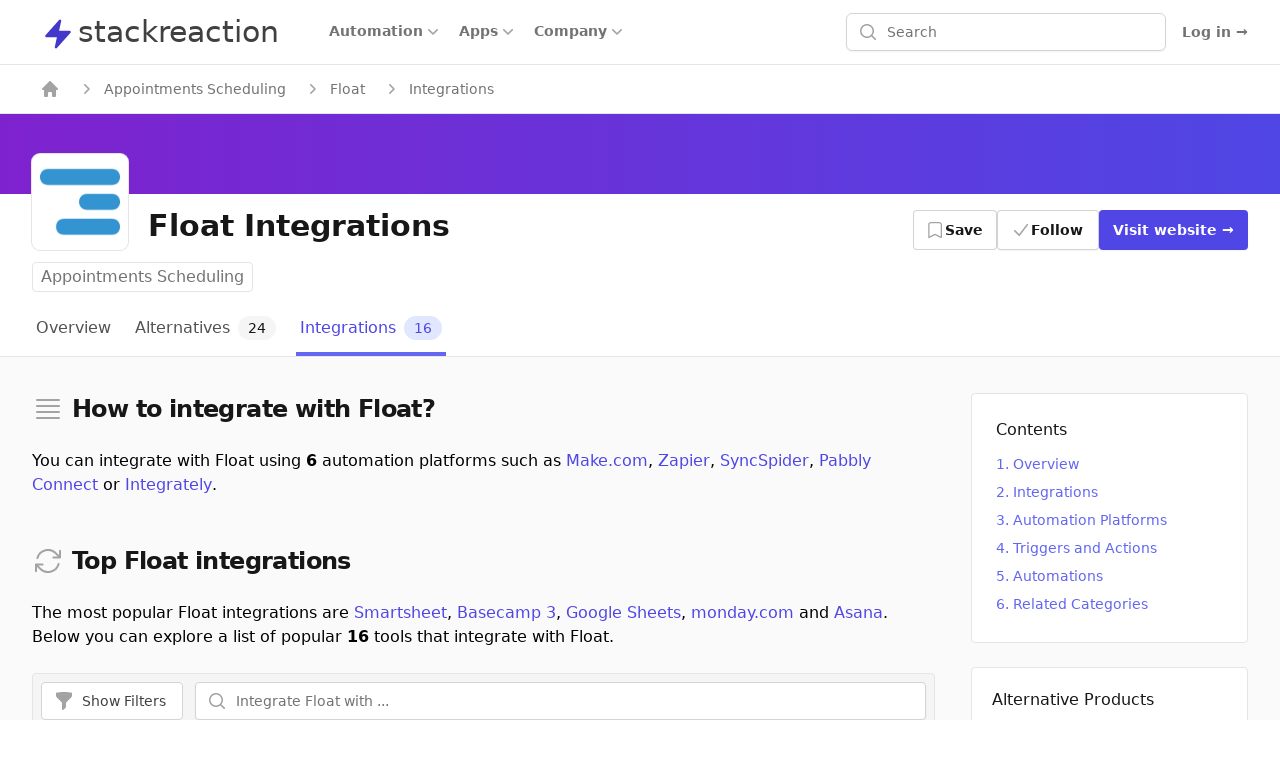

--- FILE ---
content_type: text/html; charset=utf-8
request_url: https://stackreaction.com/float/integrations
body_size: 24296
content:
<!DOCTYPE html><html lang="en"><head><meta charSet="utf-8"/><meta name="viewport" content="width=device-width, initial-scale=1"/><link rel="preload" as="image" href="https://img.stackreaction.com/apps/logos/zapier_32.png"/><link rel="preload" as="image" href="https://img.stackreaction.com/apps/logos/integrately_32.png"/><link rel="preload" as="image" href="https://img.stackreaction.com/apps/logos/pabbly-connect_32.png"/><link rel="stylesheet" href="/_next/static/css/69c417a14635a68a.css" data-precedence="next"/><link rel="stylesheet" href="/_next/static/css/0dffb57325612553.css" data-precedence="next"/><link rel="preload" as="script" fetchPriority="low" href="/_next/static/chunks/webpack-a25bb98682271da9.js"/><script src="/_next/static/chunks/fd9d1056-9327a8d932d96e38.js" async=""></script><script src="/_next/static/chunks/7023-9ef7b334e68cf87c.js" async=""></script><script src="/_next/static/chunks/main-app-0d9d9a432c2a7d4f.js" async=""></script><script src="/_next/static/chunks/app/%5Blocale%5D/error-de74ee78becaccfa.js" async=""></script><script src="/_next/static/chunks/9728-09e5b87496ebf545.js" async=""></script><script src="/_next/static/chunks/2022-b4e833754f630470.js" async=""></script><script src="/_next/static/chunks/654-e950b6623b8f7c48.js" async=""></script><script src="/_next/static/chunks/8576-5dbd039d06345ee0.js" async=""></script><script src="/_next/static/chunks/998-53f49d85c204c252.js" async=""></script><script src="/_next/static/chunks/756-3b1a73e08d5a163e.js" async=""></script><script src="/_next/static/chunks/7770-ccc9bb3283d38b5b.js" async=""></script><script src="/_next/static/chunks/8981-60bb643268c6a4c2.js" async=""></script><script src="/_next/static/chunks/3591-050c995746bc8118.js" async=""></script><script src="/_next/static/chunks/8963-96b8700392b19ce9.js" async=""></script><script src="/_next/static/chunks/2756-450a409f85e43f7b.js" async=""></script><script src="/_next/static/chunks/app/%5Blocale%5D/(application)/(home)/layout-7235bfa144cda283.js" async=""></script><script src="/_next/static/chunks/23-c450166cbb0c5d5d.js" async=""></script><script src="/_next/static/chunks/app/%5Blocale%5D/(application)/layout-110ec98da5caaf15.js" async=""></script><script src="/_next/static/chunks/8472-0c4773ee83a8a07b.js" async=""></script><script src="/_next/static/chunks/9343-54522e0837b0b36a.js" async=""></script><script src="/_next/static/chunks/231-b3c0b5b0252329e7.js" async=""></script><script src="/_next/static/chunks/8173-4848156095cc9dc8.js" async=""></script><script src="/_next/static/chunks/164-265c759be312bff2.js" async=""></script><script src="/_next/static/chunks/3952-799290ad2ec33414.js" async=""></script><script src="/_next/static/chunks/app/%5Blocale%5D/(application)/(main)/%5Buniversal_slug%5D/integrations/page-77d0d0a55ff4096f.js" async=""></script><title>Float Integration &amp; Workflow Automation 2026 - StackReaction</title><meta name="description" content="View a full list of Float integrations. Learn How to Connect Float and 2077 other apps using Make.com, Zapier, SyncSpider, Pabbly Connect or 2 more."/><link rel="author" href="https://stackreaction.com/@alextro"/><meta name="author" content="Alex Tro"/><meta name="category" content="technology"/><link rel="canonical" href="https://stackreaction.com/float/integrations"/><meta property="og:title" content="Float Integration &amp; Workflow Automation 2026 - StackReaction"/><meta property="og:description" content="View a full list of Float integrations. Learn How to Connect Float and 2077 other apps using Make.com, Zapier, SyncSpider, Pabbly Connect or 2 more."/><meta property="og:url" content="https://stackreaction.com/float/integrations"/><meta property="og:locale" content="en"/><meta property="og:image" content="https://img.stackreaction.com/apps/connections/float.png"/><meta property="og:image:width" content="1200"/><meta property="og:image:height" content="600"/><meta property="og:image:alt" content="Float Integrations"/><meta property="og:type" content="website"/><meta name="twitter:card" content="summary_large_image"/><meta name="twitter:creator" content="@stackreaction"/><meta name="twitter:title" content="Float Integration &amp; Workflow Automation 2026 - StackReaction"/><meta name="twitter:description" content="View a full list of Float integrations. Learn How to Connect Float and 2077 other apps using Make.com, Zapier, SyncSpider, Pabbly Connect or 2 more."/><meta name="twitter:image" content="https://img.stackreaction.com/apps/connections/float.png"/><link rel="shortcut icon" href="/img/logo/favicon.ico"/><link rel="icon" href="/img/logo/favicon.ico"/><link rel="icon" href="/img/logo/logo-16px.png" sizes="16x16" type="image/png"/><link rel="icon" href="/img/logo/logo-32px.png" sizes="32x32" type="image/png"/><link rel="icon" href="/img/logo/logo-48px.png" sizes="48x48" type="image/png"/><link rel="icon" href="/img/logo/logo-120px.png" sizes="120x120" type="image/png"/><link rel="icon" href="/img/logo/logo-180px.png" sizes="180x180" type="image/png"/><link rel="icon" href="/img/logo/logo-192px.png" sizes="192x192" type="image/png"/><link rel="apple-touch-icon" href="/img/logo/logo-180px.png" sizes="180x180" type="image/png"/><script src="/_next/static/chunks/polyfills-78c92fac7aa8fdd8.js" noModule=""></script></head><body class="font-sans antialiased"><div><div class="min-h-screen"><div class="Toastify"></div><nav class="relative isolate z-10 bg-white border-b border-gray-200"><div class="mx-auto max-w-7xl px-0 sm:px-4 lg:px-8"><div class="flex h-16 justify-between sm:items-stretch"><div class="flex px-2 lg:px-0"><div class="flex flex-shrink-0 items-center px-1.5"><a href="/" class="p-0 focus:outline-none space-x-0.5"><span class="sr-only">stackreaction</span><span class="inline  pl-0.5 text-3xl text-gray-700"><svg xmlns="http://www.w3.org/2000/svg" viewBox="0 0 20 20" fill="currentColor" aria-hidden="true" data-slot="icon" class="text-crisp-700 inline h-8 w-8"><path d="M11.983 1.907a.75.75 0 0 0-1.292-.657l-8.5 9.5A.75.75 0 0 0 2.75 12h6.572l-1.305 6.093a.75.75 0 0 0 1.292.657l8.5-9.5A.75.75 0 0 0 17.25 8h-6.572l1.305-6.093Z"></path></svg></span><span class="inline pl-0.5 text-3xl text-gray-700">stackreaction</span></a></div><div class="hidden lg:flex lg:ml-9 lg:gap-x-9"><div class="inline-flex items-center border-b-2 border-transparent hover:border-crisp-500 hover:text-gray-700" data-headlessui-state=""><button class="hover:bg-gray-100  flex items-center gap-x-1 text-sm font-semibold text-gray-500 hover:text-gray-700 rounded px-2 py-1 outline-none" type="button" aria-expanded="false" data-headlessui-state=""><span>Automation</span><svg xmlns="http://www.w3.org/2000/svg" viewBox="0 0 20 20" fill="currentColor" aria-hidden="true" data-slot="icon" class="h-5 w-5 flex-none text-gray-400"><path fill-rule="evenodd" d="M5.22 8.22a.75.75 0 0 1 1.06 0L10 11.94l3.72-3.72a.75.75 0 1 1 1.06 1.06l-4.25 4.25a.75.75 0 0 1-1.06 0L5.22 9.28a.75.75 0 0 1 0-1.06Z" clip-rule="evenodd"></path></svg></button></div><div class="inline-flex items-center border-b-2 border-transparent hover:border-crisp-500 hover:text-gray-700" data-headlessui-state=""><button class="hover:bg-gray-100  flex items-center gap-x-1 text-sm font-semibold text-gray-500 hover:text-gray-700 rounded px-2 py-1 outline-none" type="button" aria-expanded="false" data-headlessui-state=""><span>Apps</span><svg xmlns="http://www.w3.org/2000/svg" viewBox="0 0 20 20" fill="currentColor" aria-hidden="true" data-slot="icon" class="h-5 w-5 flex-none text-gray-400"><path fill-rule="evenodd" d="M5.22 8.22a.75.75 0 0 1 1.06 0L10 11.94l3.72-3.72a.75.75 0 1 1 1.06 1.06l-4.25 4.25a.75.75 0 0 1-1.06 0L5.22 9.28a.75.75 0 0 1 0-1.06Z" clip-rule="evenodd"></path></svg></button></div><div class="inline-flex items-center border-b-2 border-transparent hover:border-crisp-500 hover:text-gray-700" data-headlessui-state=""><button class="hover:bg-gray-100  flex items-center gap-x-1 text-sm font-semibold text-gray-500 hover:text-gray-700 rounded px-2 py-1 outline-none" type="button" aria-expanded="false" data-headlessui-state="">Company<svg xmlns="http://www.w3.org/2000/svg" viewBox="0 0 20 20" fill="currentColor" aria-hidden="true" data-slot="icon" class="h-5 w-5 flex-none text-gray-400"><path fill-rule="evenodd" d="M5.22 8.22a.75.75 0 0 1 1.06 0L10 11.94l3.72-3.72a.75.75 0 1 1 1.06 1.06l-4.25 4.25a.75.75 0 0 1-1.06 0L5.22 9.28a.75.75 0 0 1 0-1.06Z" clip-rule="evenodd"></path></svg></button></div></div><div style="position:fixed;top:1px;left:1px;width:1px;height:0;padding:0;margin:-1px;overflow:hidden;clip:rect(0, 0, 0, 0);white-space:nowrap;border-width:0;display:none"></div></div><div class="flex-1 flex items-center justify-center px-0 lg:ml-6 lg:justify-end"><div class="max-w-lg w-full lg:max-w-xs relative"><div class="min-w-0 flex-1"><label for="search" class="sr-only">Search</label><div class="flex "><div class="hidden sm:block relative flex items-stretch flex-grow focus-within:z-10"><div class="absolute inset-y-0 left-0 pl-3 flex items-center pointer-events-none"><svg xmlns="http://www.w3.org/2000/svg" viewBox="0 0 20 20" fill="currentColor" aria-hidden="true" data-slot="icon" class="h-5 w-5 text-gray-400"><path fill-rule="evenodd" d="M9 3.5a5.5 5.5 0 1 0 0 11 5.5 5.5 0 0 0 0-11ZM2 9a7 7 0 1 1 12.452 4.391l3.328 3.329a.75.75 0 1 1-1.06 1.06l-3.329-3.328A7 7 0 0 1 2 9Z" clip-rule="evenodd"></path></svg></div><input id="search" class="block w-full pl-10 pr-3 py-2 border border-gray-300 rounded-md leading-5 bg-white shadow-sm placeholder-gray-500 focus:outline-none focus:placeholder-gray-400 focus:ring-1 focus:ring-crisp-600 focus:border-crisp-600 sm:text-sm" placeholder="Search" name="search" value=""/></div><button class="sm:hidden ml-auto flex-shrink-0 bg-white px-3 py-3 text-gray-400  hover:text-gray-500 focus:outline-none focus:ring-2 focus:ring-offset-2 focus:ring-crisp-500"><span class="sr-only">Search</span><svg xmlns="http://www.w3.org/2000/svg" viewBox="0 0 20 20" fill="currentColor" aria-hidden="true" data-slot="icon" class="h-6 w-6"><path fill-rule="evenodd" d="M9 3.5a5.5 5.5 0 1 0 0 11 5.5 5.5 0 0 0 0-11ZM2 9a7 7 0 1 1 12.452 4.391l3.328 3.329a.75.75 0 1 1-1.06 1.06l-3.329-3.328A7 7 0 0 1 2 9Z" clip-rule="evenodd"></path></svg></button></div></div><div class="text-sm z-10  mt-16 bg-white  overflow-auto rounded-md  max-h-56 absolute inset-x-0 top-0 border-gray-200"><ul class="w-full"></ul><ul class="w-full"></ul></div></div></div><div class="flex items-center lg:hidden"><button type="button" class="inline-flex items-center justify-center rounded-md p-3 text-gray-700"><span class="sr-only">Open main menu</span><svg xmlns="http://www.w3.org/2000/svg" fill="none" viewBox="0 0 24 24" stroke-width="1.5" stroke="currentColor" aria-hidden="true" data-slot="icon" class="h-6 w-6"><path stroke-linecap="round" stroke-linejoin="round" d="M3.75 6.75h16.5M3.75 12h16.5m-16.5 5.25h16.5"></path></svg></button></div><div class="hidden lg:ml-4 lg:flex lg:items-center"><div class="hidden lg:flex lg:flex-1 lg:justify-end"><a href="/earlyaccess" class="text-sm font-semibold leading-6 text-gray-500 hover:text-crisp-500">Log in <span aria-hidden="true">→</span></a></div></div></div></div><div style="position:fixed;top:1px;left:1px;width:1px;height:0;padding:0;margin:-1px;overflow:hidden;clip:rect(0, 0, 0, 0);white-space:nowrap;border-width:0;display:none"></div></nav><div><script type="application/ld+json">{"@context":"https://schema.org","@type":"BreadcrumbList","itemListElement":[{"@type":"ListItem","position":1,"name":"home","item":"https://stackreaction.com/"},{"@type":"ListItem","position":2,"name":"Appointments Scheduling","item":"https://stackreaction.com/appointments-scheduling"},{"@type":"ListItem","position":3,"name":"Float","item":"https://stackreaction.com/float"},{"@type":"ListItem","position":4,"name":"Integrations","item":"https://stackreaction.com/float/integrations"}]}</script><div class="border-b border-gray-200"><nav class="flex py-0 mx-auto max-w-7xl px-6 xl:px-8" aria-label="Breadcrumb"><ol class="hidden sm:flex items-center space-x-2 truncate "><li><div class="flex items-center"><a href="/" aria-label="home" class="px-2 py-3.5 text-sm font-medium text-gray-500 hover:text-gray-700"><svg xmlns="http://www.w3.org/2000/svg" viewBox="0 0 20 20" fill="currentColor" aria-hidden="true" data-slot="icon" class="flex-shrink-0 h-5 w-5 text-gray-400"><path fill-rule="evenodd" d="M9.293 2.293a1 1 0 0 1 1.414 0l7 7A1 1 0 0 1 17 11h-1v6a1 1 0 0 1-1 1h-2a1 1 0 0 1-1-1v-3a1 1 0 0 0-1-1H9a1 1 0 0 0-1 1v3a1 1 0 0 1-1 1H5a1 1 0 0 1-1-1v-6H3a1 1 0 0 1-.707-1.707l7-7Z" clip-rule="evenodd"></path></svg></a></div></li><li><div class="flex items-center"><svg xmlns="http://www.w3.org/2000/svg" viewBox="0 0 20 20" fill="currentColor" aria-hidden="true" data-slot="icon" class="flex-shrink-0 h-5 w-5 text-gray-400"><path fill-rule="evenodd" d="M8.22 5.22a.75.75 0 0 1 1.06 0l4.25 4.25a.75.75 0 0 1 0 1.06l-4.25 4.25a.75.75 0 0 1-1.06-1.06L11.94 10 8.22 6.28a.75.75 0 0 1 0-1.06Z" clip-rule="evenodd"></path></svg><a href="/appointments-scheduling" aria-label="Appointments Scheduling" class="px-2 py-3.5 text-sm font-medium text-gray-500 hover:text-gray-700">Appointments Scheduling</a></div></li><li><div class="flex items-center"><svg xmlns="http://www.w3.org/2000/svg" viewBox="0 0 20 20" fill="currentColor" aria-hidden="true" data-slot="icon" class="flex-shrink-0 h-5 w-5 text-gray-400"><path fill-rule="evenodd" d="M8.22 5.22a.75.75 0 0 1 1.06 0l4.25 4.25a.75.75 0 0 1 0 1.06l-4.25 4.25a.75.75 0 0 1-1.06-1.06L11.94 10 8.22 6.28a.75.75 0 0 1 0-1.06Z" clip-rule="evenodd"></path></svg><a href="/float" aria-label="Float" class="px-2 py-3.5 text-sm font-medium text-gray-500 hover:text-gray-700">Float</a></div></li><li><div class="flex items-center"><svg xmlns="http://www.w3.org/2000/svg" viewBox="0 0 20 20" fill="currentColor" aria-hidden="true" data-slot="icon" class="flex-shrink-0 h-5 w-5 text-gray-400"><path fill-rule="evenodd" d="M8.22 5.22a.75.75 0 0 1 1.06 0l4.25 4.25a.75.75 0 0 1 0 1.06l-4.25 4.25a.75.75 0 0 1-1.06-1.06L11.94 10 8.22 6.28a.75.75 0 0 1 0-1.06Z" clip-rule="evenodd"></path></svg><span class="px-2 py-3.5 text-sm font-medium text-gray-500">Integrations</span></div></li></ol><div class="flex sm:hidden"><a href="/float" class="group inline-flex py-3.5 space-x-3 text-sm font-medium text-gray-500 hover:text-gray-700"><svg xmlns="http://www.w3.org/2000/svg" viewBox="0 0 20 20" fill="currentColor" aria-hidden="true" data-slot="icon" class="flex-shrink-0 h-5 w-5 text-gray-400 group-hover:text-gray-600"><path fill-rule="evenodd" d="M18 10a.75.75 0 0 1-.75.75H4.66l2.1 1.95a.75.75 0 1 1-1.02 1.1l-3.5-3.25a.75.75 0 0 1 0-1.1l3.5-3.25a.75.75 0 1 1 1.02 1.1l-2.1 1.95h12.59A.75.75 0 0 1 18 10Z" clip-rule="evenodd"></path></svg><span>Float</span></a></div></nav></div><div class="bg-gradient-to-r from-purple-700 to-crisp-600 h-20  w-full object-cover"></div><article><header class="border-b border-gray-200"><div class="max-w-7xl mx-auto px-4 sm:px-6 lg:px-8"><div class=" text-center sm:text-left space-y-3"><div class="-mt-10  sm:flex sm:items-end sm:space-x-5  "><div class="sm:flex "><div class="h-24 w-24 bg-white rounded-lg p-2 ring-1 ring-gray-200 mx-auto"><img src="https://img.stackreaction.com/apps/logos/float_192.png" alt="Float" title="Float" class="h-20 w-20 text-5xl text-white" width="192" height="192" loading="lazy"/></div></div><div class="mt-6 flex-auto sm:flex-1 sm:min-w-0 sm:flex sm:items-center sm:justify-end sm:space-x-6"><div class=" mt-6 min-w-0 flex-1"><h1 class="text-3xl font-bold text-gray-900 lg:truncate ">Float Integrations</h1></div><div class="mt-8"><div class="mx-0  grid grid-cols-3 sm:flex gap-3"><button type="button" class="inline-flex items-center gap-x-2 rounded bg-transparent py-2.5 px-3.5 text-sm font-semibold text-gray-900 hover:text-crisp-500 ring-1 ring-inset ring-gray-300"><svg xmlns="http://www.w3.org/2000/svg" fill="none" viewBox="0 0 24 24" stroke-width="1.5" stroke="currentColor" aria-hidden="true" data-slot="icon" class="-ml-0.5 h-5 w-5 text-gray-400"><path stroke-linecap="round" stroke-linejoin="round" d="M17.593 3.322c1.1.128 1.907 1.077 1.907 2.185V21L12 17.25 4.5 21V5.507c0-1.108.806-2.057 1.907-2.185a48.507 48.507 0 0 1 11.186 0Z"></path></svg>Save</button><button type="button" class="inline-flex items-center gap-x-1 rounded bg-white py-2.5 px-4 text-sm font-semibold text-gray-900 shadow-sm hover:ring-crisp-500 ring-1 ring-inset ring-gray-300"><svg xmlns="http://www.w3.org/2000/svg" viewBox="0 0 20 20" fill="currentColor" aria-hidden="true" data-slot="icon" class="-ml-0.5 h-5 w-5 text-gray-400"><path fill-rule="evenodd" d="M16.704 4.153a.75.75 0 0 1 .143 1.052l-8 10.5a.75.75 0 0 1-1.127.075l-4.5-4.5a.75.75 0 0 1 1.06-1.06l3.894 3.893 7.48-9.817a.75.75 0 0 1 1.05-.143Z" clip-rule="evenodd"></path></svg>Follow</button><a href="https://www.float.com?ref=stackreaction" target="_bkank" class="rounded bg-crisp-600 py-2.5 px-3.5 text-sm font-semibold text-white shadow-sm hover:bg-crisp-500 focus-visible:outline focus-visible:outline-2 focus-visible:outline-offset-2 focus-visible:outline-crisp-600">Visit <span class="hidden lg:inline">website</span> <span aria-hidden="true">→</span></a></div></div></div></div><div class="space-y-3"><div class="flex items-center text-gray-500 "><a href="/appointments-scheduling" class="mx-auto sm:mx-0 px-2 py-0.5 rounded font-medium bg-white text-gray-500 border border-gray-200">Appointments Scheduling</a></div></div><nav class="mx-auto -mb-px flex md:block overflow-x-auto space-x-4 scrollbar-hide" aria-label="Tabs"><a href="/float" class="border-transparent text-gray-600 hover:text-gray-600 hover:border-crisp-500 group inline-flex items-center py-3 px-1 border-b-4 font-medium text-base hover:text-crisp-500"><span>Overview</span></a><a href="/float/alternatives" class="border-transparent text-gray-600 hover:text-gray-600 hover:border-crisp-500 group inline-flex items-center py-3 px-1 border-b-4 font-medium text-base hover:text-crisp-500"><span>Alternatives</span><span class="bg-gray-100 text-gray-900 ml-2 py-0.5 px-2.5 rounded-full text-sm font-medium">24</span></a><a href="/float/integrations" class="border-crisp-500 text-crisp-600 group inline-flex items-center py-3 px-1 border-b-4 font-medium text-base hover:text-crisp-500" aria-current="page"><span>Integrations</span><span class="bg-crisp-100 text-crisp-600 ml-2 py-0.5 px-2.5 rounded-full text-sm font-medium">16</span></a></nav></div></div></header><div class="bg-gray-50 py-9"><div class="max-w-7xl mx-auto px-4 sm:px-6 lg:px-8  grid grid-cols-1 lg:grid-cols-12 gap-9"><main class="col-span-1 lg:col-span-9 space-y-6"><div class="space-y-12"><div class="space-y-6"><div class=""><div id="overview" class="h-0"></div><div class="flex items-center"><div class="flex-shrink-0"><svg xmlns="http://www.w3.org/2000/svg" fill="none" viewBox="0 0 24 24" stroke-width="1.5" stroke="currentColor" aria-hidden="true" data-slot="icon" class="h-8 w-8 text-gray-400"><path stroke-linecap="round" stroke-linejoin="round" d="M3.75 5.25h16.5m-16.5 4.5h16.5m-16.5 4.5h16.5m-16.5 4.5h16.5"></path></svg></div><div class="flex-1 ml-2"><h2 class="text-2xl font-semibold tracking-tight text-gray-900">How to integrate with Float?</h2></div></div></div><div class="space-y-3"><p>You can integrate with Float using <strong>6</strong> automation platforms such as <a href="/integromat" class="text-crisp-600 font-medium hover:underline">Make.com</a>, <a href="/zapier" class="text-crisp-600 font-medium hover:underline">Zapier</a>, <a href="/syncspider" class="text-crisp-600 font-medium hover:underline">SyncSpider</a>, <a href="/pabbly-connect" class="text-crisp-600 font-medium hover:underline">Pabbly Connect</a> or <a href="/integrately" class="text-crisp-600 font-medium hover:underline">Integrately</a>.</p></div></div><div class="space-y-6"><div class=""><div id="integrations" class="h-0"></div><div class="flex items-center"><div class="flex-shrink-0"><svg xmlns="http://www.w3.org/2000/svg" fill="none" viewBox="0 0 24 24" stroke-width="1.5" stroke="currentColor" aria-hidden="true" data-slot="icon" class="h-8 w-8 text-gray-400"><path stroke-linecap="round" stroke-linejoin="round" d="M16.023 9.348h4.992v-.001M2.985 19.644v-4.992m0 0h4.992m-4.993 0 3.181 3.183a8.25 8.25 0 0 0 13.803-3.7M4.031 9.865a8.25 8.25 0 0 1 13.803-3.7l3.181 3.182m0-4.991v4.99"></path></svg></div><div class="flex-1 ml-2"><h2 class="text-2xl font-semibold tracking-tight text-gray-900">Top Float integrations</h2></div></div></div><div class="space-y-6"><div class="space-y-3"><p>The most popular Float integrations are <a href="/smartsheet" class="text-crisp-600 font-medium hover:underline">Smartsheet</a>, <a href="/basecamp3" class="text-crisp-600 font-medium hover:underline">Basecamp 3</a>, <a href="/google-sheets" class="text-crisp-600 font-medium hover:underline">Google Sheets</a>, <a href="/monday" class="text-crisp-600 font-medium hover:underline">monday.com</a> and <a href="/asana" class="text-crisp-600 font-medium hover:underline">Asana</a>.<!-- --> <!-- -->Below you can explore a list of popular <strong>16</strong> tools that integrate with Float.</p></div><div class=" border-gray-200 rounded bg-gray-100 border"><div class="p-2 space-x-3 flex items-center justify-between "><div class="flex"><button type="button" class="relative inline-flex items-center px-4 py-2                 rounded border border-gray-300 bg-white text-sm font-medium text-gray-700 hover:bg-gray-50                 focus:outline-none"><svg xmlns="http://www.w3.org/2000/svg" viewBox="0 0 20 20" fill="currentColor" aria-hidden="true" data-slot="icon" class="-ml-1 mr-2 h-5 w-5 text-gray-400"><path fill-rule="evenodd" d="M2.628 1.601C5.028 1.206 7.49 1 10 1s4.973.206 7.372.601a.75.75 0 0 1 .628.74v2.288a2.25 2.25 0 0 1-.659 1.59l-4.682 4.683a2.25 2.25 0 0 0-.659 1.59v3.037c0 .684-.31 1.33-.844 1.757l-1.937 1.55A.75.75 0 0 1 8 18.25v-5.757a2.25 2.25 0 0 0-.659-1.591L2.659 6.22A2.25 2.25 0 0 1 2 4.629V2.34a.75.75 0 0 1 .628-.74Z" clip-rule="evenodd"></path></svg><span>Show</span> <span class="hidden sm:flex">Filters</span></button></div><div class="min-w-0 flex-1"><div class=" relative flex items-stretch flex-grow"><div class="absolute inset-y-0 left-0 pl-3 flex items-center pointer-events-none"><svg xmlns="http://www.w3.org/2000/svg" viewBox="0 0 20 20" fill="currentColor" aria-hidden="true" data-slot="icon" class="h-5 w-5 text-gray-400"><path fill-rule="evenodd" d="M9 3.5a5.5 5.5 0 1 0 0 11 5.5 5.5 0 0 0 0-11ZM2 9a7 7 0 1 1 12.452 4.391l3.328 3.329a.75.75 0 1 1-1.06 1.06l-3.329-3.328A7 7 0 0 1 2 9Z" clip-rule="evenodd"></path></svg></div><input id="search_app_connections" class="block w-full pl-10 pr-3 py-2 text-sm border border-gray-300 rounded leading-5 bg-white shadow-sm placeholder-gray-500  focus:outline-none focus:placeholder-gray-400 focus:ring-1 focus:ring-crisp-600 focus:border-crisp-600 " placeholder="Integrate Float with ..." name="search_app_connections"/></div></div></div><div class="hidden"><div class=""><div class="max-w-7xl mx-auto py-2 px-3 sm:flex"><div class="mt-2 sm:mt-0"><div class=" flex flex-wrap items-center"><button class="bg-white text-gray-900 m-1 inline-flex rounded-full border border-gray-200 items-center py-1.5 pl-3 pr-2 text-sm font-medium"><span>All Categories</span><span class="bg-gray-100 text-gray-800 mx-1.5 inline-flex items-center px-1.5 py-0.5 rounded-full text-xs font-normal">16</span></button><button class="bg-white text-gray-900 m-1 inline-flex rounded-full border border-gray-200 items-center py-1.5 pl-3 pr-2 text-sm font-medium"><span>Project Management</span><span class="bg-gray-100 text-gray-800 mx-1.5 inline-flex items-center px-1.5 py-0.5 rounded-full text-xs font-normal">5</span></button><button class="bg-white text-gray-900 m-1 inline-flex rounded-full border border-gray-200 items-center py-1.5 pl-3 pr-2 text-sm font-medium"><span>Task Management</span><span class="bg-gray-100 text-gray-800 mx-1.5 inline-flex items-center px-1.5 py-0.5 rounded-full text-xs font-normal">4</span></button><button class="bg-white text-gray-900 m-1 inline-flex rounded-full border border-gray-200 items-center py-1.5 pl-3 pr-2 text-sm font-medium"><span>Spreadsheets</span><span class="bg-gray-100 text-gray-800 mx-1.5 inline-flex items-center px-1.5 py-0.5 rounded-full text-xs font-normal">2</span></button><button class="m-1 bg-white hover:bg-crisp-200 text-gray-900 inline-flex rounded-full border border-gray-200 items-center py-1.5 pl-3 pr-2 text-sm font-medium"><span>Show More ...</span><span class="bg-gray-100 text-gray-800 mx-1.5 inline-flex items-center px-1.5 py-0.5 rounded-full text-xs font-normal">4<!-- --> left</span></button></div></div></div></div><div class=""><div class="max-w-7xl mx-auto py-2 px-3 sm:flex"><div class="mt-2 sm:mt-0"><div class=" flex flex-wrap items-center"><button class="bg-white text-gray-900 m-1 inline-flex rounded-full border border-gray-200 items-center py-1.5 pl-3 pr-2 text-sm font-medium"><span>All Platforms</span><span class="bg-gray-100 text-gray-800 mx-1.5 inline-flex items-center px-1.5 py-0.5 rounded-full text-xs font-normal">16</span></button><button class="bg-white text-gray-900 m-1 inline-flex rounded-full border border-gray-200 items-center py-1.5 pl-3 pr-2 text-sm font-medium"><span>Zapier</span><span class="bg-gray-100 text-gray-800 mx-1.5 inline-flex items-center px-1.5 py-0.5 rounded-full text-xs font-normal">16</span></button><button class="bg-white text-gray-900 m-1 inline-flex rounded-full border border-gray-200 items-center py-1.5 pl-3 pr-2 text-sm font-medium"><span>Make.com</span><span class="bg-gray-100 text-gray-800 mx-1.5 inline-flex items-center px-1.5 py-0.5 rounded-full text-xs font-normal">14</span></button><button class="bg-white text-gray-900 m-1 inline-flex rounded-full border border-gray-200 items-center py-1.5 pl-3 pr-2 text-sm font-medium"><span>Pipedream</span><span class="bg-gray-100 text-gray-800 mx-1.5 inline-flex items-center px-1.5 py-0.5 rounded-full text-xs font-normal">14</span></button><button class="m-1 bg-white hover:bg-crisp-200 text-gray-900 inline-flex rounded-full border border-gray-200 items-center py-1.5 pl-3 pr-2 text-sm font-medium"><span>Show More ...</span><span class="bg-gray-100 text-gray-800 mx-1.5 inline-flex items-center px-1.5 py-0.5 rounded-full text-xs font-normal">3<!-- --> left</span></button></div></div></div></div></div></div><div><div class="border border-gray-200 rounded bg-white"><div class="border-b border-gray-200 px-4 py-5 sm:px-6"><div class="-ml-4 -mt-4 flex flex-wrap items-center justify-between sm:flex-nowrap"><div class="ml-4 mt-4"><div class="flex items-center space-x-3"><div class="flex-shrink-0"><a href="/smartsheet"><img src="https://img.stackreaction.com/apps/logos/smartsheet_48.png" alt="Smartsheet" title="Smartsheet" class="h-12 w-12 rounded" width="48" height="48" loading="lazy"/></a></div><div class=""><h2 class="inline text-base font-semibold leading-6 text-gray-900"><a href="/float/integrations/smartsheet">Smartsheet</a></h2><p class="text-sm text-gray-500">Spreadsheets</p></div></div></div><div class="ml-4 mt-4 flex flex-shrink-0"><button type="button" aria-label="Save" disabled="" class="relative inline-flex items-center rounded bg-white px-3 py-2 text-sm font-semibold text-gray-900 shadow-sm ring-1 ring-inset ring-gray-300 hover:bg-gray-50"><svg xmlns="http://www.w3.org/2000/svg" fill="none" viewBox="0 0 24 24" stroke-width="1.5" stroke="currentColor" aria-hidden="true" data-slot="icon" class=" h-5 w-5 text-gray-400"><path stroke-linecap="round" stroke-linejoin="round" d="M17.593 3.322c1.1.128 1.907 1.077 1.907 2.185V21L12 17.25 4.5 21V5.507c0-1.108.806-2.057 1.907-2.185a48.507 48.507 0 0 1 11.186 0Z"></path></svg></button><a href="/float/integrations/smartsheet" class="relative ml-3 inline-flex items-center rounded bg-white px-3 py-2 text-sm font-semibold text-gray-900 shadow-sm ring-1 ring-inset ring-gray-300 hover:bg-gray-50"><svg xmlns="http://www.w3.org/2000/svg" fill="none" viewBox="0 0 24 24" stroke-width="1.5" stroke="currentColor" aria-hidden="true" data-slot="icon" class="-ml-0.5 mr-1.5 h-5 w-5 text-gray-400"><path stroke-linecap="round" stroke-linejoin="round" d="M16.023 9.348h4.992v-.001M2.985 19.644v-4.992m0 0h4.992m-4.993 0 3.181 3.183a8.25 8.25 0 0 0 13.803-3.7M4.031 9.865a8.25 8.25 0 0 1 13.803-3.7l3.181 3.182m0-4.991v4.99"></path></svg><span>View Integration</span></a><a href="/smartsheet" class="relative ml-3 inline-flex items-center rounded bg-white px-3 py-2 text-sm font-semibold text-gray-900 shadow-sm ring-1 ring-inset ring-gray-300 hover:bg-gray-50"><span>View Profile</span></a></div></div></div><div class="px-4 sm:px-6 py-3 text-sm"><div class="flex flex-wrap gap-x-3 "><a href="/smartsheet/alternatives" class="group space-x-1 text-gray-500 py-3"><span class="font-semibold  text-crisp-600">104</span><span class="group-hover:underline">alternatives</span></a><a href="/smartsheet/integrations" class="group space-x-1 text-gray-500 py-3"><span class="font-semibold  text-crisp-600">9</span><span class="group-hover:underline">workflow automation platforms supported</span></a></div></div></div></div><div><div class="border border-gray-200 rounded bg-white"><div class="border-b border-gray-200 px-4 py-5 sm:px-6"><div class="-ml-4 -mt-4 flex flex-wrap items-center justify-between sm:flex-nowrap"><div class="ml-4 mt-4"><div class="flex items-center space-x-3"><div class="flex-shrink-0"><a href="/basecamp3"><img src="https://img.stackreaction.com/apps/logos/basecamp3_48.png" alt="Basecamp 3" title="Basecamp 3" class="h-12 w-12 rounded" width="48" height="48" loading="lazy"/></a></div><div class=""><h2 class="inline text-base font-semibold leading-6 text-gray-900"><a href="/float/integrations/basecamp3">Basecamp 3</a></h2><p class="text-sm text-gray-500">Project Management</p></div></div></div><div class="ml-4 mt-4 flex flex-shrink-0"><button type="button" aria-label="Save" disabled="" class="relative inline-flex items-center rounded bg-white px-3 py-2 text-sm font-semibold text-gray-900 shadow-sm ring-1 ring-inset ring-gray-300 hover:bg-gray-50"><svg xmlns="http://www.w3.org/2000/svg" fill="none" viewBox="0 0 24 24" stroke-width="1.5" stroke="currentColor" aria-hidden="true" data-slot="icon" class=" h-5 w-5 text-gray-400"><path stroke-linecap="round" stroke-linejoin="round" d="M17.593 3.322c1.1.128 1.907 1.077 1.907 2.185V21L12 17.25 4.5 21V5.507c0-1.108.806-2.057 1.907-2.185a48.507 48.507 0 0 1 11.186 0Z"></path></svg></button><a href="/float/integrations/basecamp3" class="relative ml-3 inline-flex items-center rounded bg-white px-3 py-2 text-sm font-semibold text-gray-900 shadow-sm ring-1 ring-inset ring-gray-300 hover:bg-gray-50"><svg xmlns="http://www.w3.org/2000/svg" fill="none" viewBox="0 0 24 24" stroke-width="1.5" stroke="currentColor" aria-hidden="true" data-slot="icon" class="-ml-0.5 mr-1.5 h-5 w-5 text-gray-400"><path stroke-linecap="round" stroke-linejoin="round" d="M16.023 9.348h4.992v-.001M2.985 19.644v-4.992m0 0h4.992m-4.993 0 3.181 3.183a8.25 8.25 0 0 0 13.803-3.7M4.031 9.865a8.25 8.25 0 0 1 13.803-3.7l3.181 3.182m0-4.991v4.99"></path></svg><span>View Integration</span></a><a href="/basecamp3" class="relative ml-3 inline-flex items-center rounded bg-white px-3 py-2 text-sm font-semibold text-gray-900 shadow-sm ring-1 ring-inset ring-gray-300 hover:bg-gray-50"><span>View Profile</span></a></div></div></div><div class="px-4 sm:px-6 py-3 text-sm"><div class="flex flex-wrap gap-x-3 "><a href="/basecamp3/alternatives" class="group space-x-1 text-gray-500 py-3"><span class="font-semibold  text-crisp-600">114</span><span class="group-hover:underline">alternatives</span></a><a href="/basecamp3/integrations" class="group space-x-1 text-gray-500 py-3"><span class="font-semibold  text-crisp-600">8</span><span class="group-hover:underline">workflow automation platforms supported</span></a></div></div></div></div><div><div class="border border-gray-200 rounded bg-white"><div class="border-b border-gray-200 px-4 py-5 sm:px-6"><div class="-ml-4 -mt-4 flex flex-wrap items-center justify-between sm:flex-nowrap"><div class="ml-4 mt-4"><div class="flex items-center space-x-3"><div class="flex-shrink-0"><a href="/google-sheets"><img src="https://img.stackreaction.com/apps/logos/google-sheets_48.png" alt="Google Sheets" title="Google Sheets" class="h-12 w-12 rounded" width="48" height="48" loading="lazy"/></a></div><div class=""><h2 class="inline text-base font-semibold leading-6 text-gray-900"><a href="/float/integrations/google-sheets">Google Sheets</a></h2><p class="text-sm text-gray-500">Spreadsheets</p></div></div></div><div class="ml-4 mt-4 flex flex-shrink-0"><button type="button" aria-label="Save" disabled="" class="relative inline-flex items-center rounded bg-white px-3 py-2 text-sm font-semibold text-gray-900 shadow-sm ring-1 ring-inset ring-gray-300 hover:bg-gray-50"><svg xmlns="http://www.w3.org/2000/svg" fill="none" viewBox="0 0 24 24" stroke-width="1.5" stroke="currentColor" aria-hidden="true" data-slot="icon" class=" h-5 w-5 text-gray-400"><path stroke-linecap="round" stroke-linejoin="round" d="M17.593 3.322c1.1.128 1.907 1.077 1.907 2.185V21L12 17.25 4.5 21V5.507c0-1.108.806-2.057 1.907-2.185a48.507 48.507 0 0 1 11.186 0Z"></path></svg></button><a href="/float/integrations/google-sheets" class="relative ml-3 inline-flex items-center rounded bg-white px-3 py-2 text-sm font-semibold text-gray-900 shadow-sm ring-1 ring-inset ring-gray-300 hover:bg-gray-50"><svg xmlns="http://www.w3.org/2000/svg" fill="none" viewBox="0 0 24 24" stroke-width="1.5" stroke="currentColor" aria-hidden="true" data-slot="icon" class="-ml-0.5 mr-1.5 h-5 w-5 text-gray-400"><path stroke-linecap="round" stroke-linejoin="round" d="M16.023 9.348h4.992v-.001M2.985 19.644v-4.992m0 0h4.992m-4.993 0 3.181 3.183a8.25 8.25 0 0 0 13.803-3.7M4.031 9.865a8.25 8.25 0 0 1 13.803-3.7l3.181 3.182m0-4.991v4.99"></path></svg><span>View Integration</span></a><a href="/google-sheets" class="relative ml-3 inline-flex items-center rounded bg-white px-3 py-2 text-sm font-semibold text-gray-900 shadow-sm ring-1 ring-inset ring-gray-300 hover:bg-gray-50"><span>View Profile</span></a></div></div></div><div class="px-4 sm:px-6 py-3 text-sm"><div class="flex flex-wrap gap-x-3 "><a href="/google-sheets/alternatives" class="group space-x-1 text-gray-500 py-3"><span class="font-semibold  text-crisp-600">17</span><span class="group-hover:underline">alternatives</span></a><a href="/google-sheets/integrations" class="group space-x-1 text-gray-500 py-3"><span class="font-semibold  text-crisp-600">12</span><span class="group-hover:underline">workflow automation platforms supported</span></a></div></div></div></div><div><div class="border border-gray-200 rounded bg-white"><div class="border-b border-gray-200 px-4 py-5 sm:px-6"><div class="-ml-4 -mt-4 flex flex-wrap items-center justify-between sm:flex-nowrap"><div class="ml-4 mt-4"><div class="flex items-center space-x-3"><div class="flex-shrink-0"><a href="/monday"><img src="https://img.stackreaction.com/apps/logos/monday_48.png" alt="monday.com" title="monday.com" class="h-12 w-12 rounded" width="48" height="48" loading="lazy"/></a></div><div class=""><h2 class="inline text-base font-semibold leading-6 text-gray-900"><a href="/float/integrations/monday">monday.com</a></h2><p class="text-sm text-gray-500">Project Management</p></div></div></div><div class="ml-4 mt-4 flex flex-shrink-0"><button type="button" aria-label="Save" disabled="" class="relative inline-flex items-center rounded bg-white px-3 py-2 text-sm font-semibold text-gray-900 shadow-sm ring-1 ring-inset ring-gray-300 hover:bg-gray-50"><svg xmlns="http://www.w3.org/2000/svg" fill="none" viewBox="0 0 24 24" stroke-width="1.5" stroke="currentColor" aria-hidden="true" data-slot="icon" class=" h-5 w-5 text-gray-400"><path stroke-linecap="round" stroke-linejoin="round" d="M17.593 3.322c1.1.128 1.907 1.077 1.907 2.185V21L12 17.25 4.5 21V5.507c0-1.108.806-2.057 1.907-2.185a48.507 48.507 0 0 1 11.186 0Z"></path></svg></button><a href="/float/integrations/monday" class="relative ml-3 inline-flex items-center rounded bg-white px-3 py-2 text-sm font-semibold text-gray-900 shadow-sm ring-1 ring-inset ring-gray-300 hover:bg-gray-50"><svg xmlns="http://www.w3.org/2000/svg" fill="none" viewBox="0 0 24 24" stroke-width="1.5" stroke="currentColor" aria-hidden="true" data-slot="icon" class="-ml-0.5 mr-1.5 h-5 w-5 text-gray-400"><path stroke-linecap="round" stroke-linejoin="round" d="M16.023 9.348h4.992v-.001M2.985 19.644v-4.992m0 0h4.992m-4.993 0 3.181 3.183a8.25 8.25 0 0 0 13.803-3.7M4.031 9.865a8.25 8.25 0 0 1 13.803-3.7l3.181 3.182m0-4.991v4.99"></path></svg><span>View Integration</span></a><a href="/monday" class="relative ml-3 inline-flex items-center rounded bg-white px-3 py-2 text-sm font-semibold text-gray-900 shadow-sm ring-1 ring-inset ring-gray-300 hover:bg-gray-50"><span>View Profile</span></a></div></div></div><div class="px-4 sm:px-6 py-3 text-sm"><div class="flex flex-wrap gap-x-3 "><a href="/monday/alternatives" class="group space-x-1 text-gray-500 py-3"><span class="font-semibold  text-crisp-600">85</span><span class="group-hover:underline">alternatives</span></a><a href="/monday/integrations" class="group space-x-1 text-gray-500 py-3"><span class="font-semibold  text-crisp-600">10</span><span class="group-hover:underline">workflow automation platforms supported</span></a></div></div></div></div><div><div class="border border-gray-200 rounded bg-white"><div class="border-b border-gray-200 px-4 py-5 sm:px-6"><div class="-ml-4 -mt-4 flex flex-wrap items-center justify-between sm:flex-nowrap"><div class="ml-4 mt-4"><div class="flex items-center space-x-3"><div class="flex-shrink-0"><a href="/asana"><img src="https://img.stackreaction.com/apps/logos/asana_48.png" alt="Asana" title="Asana" class="h-12 w-12 rounded" width="48" height="48" loading="lazy"/></a></div><div class=""><h2 class="inline text-base font-semibold leading-6 text-gray-900"><a href="/float/integrations/asana">Asana</a></h2><p class="text-sm text-gray-500">Project Management</p></div></div></div><div class="ml-4 mt-4 flex flex-shrink-0"><button type="button" aria-label="Save" disabled="" class="relative inline-flex items-center rounded bg-white px-3 py-2 text-sm font-semibold text-gray-900 shadow-sm ring-1 ring-inset ring-gray-300 hover:bg-gray-50"><svg xmlns="http://www.w3.org/2000/svg" fill="none" viewBox="0 0 24 24" stroke-width="1.5" stroke="currentColor" aria-hidden="true" data-slot="icon" class=" h-5 w-5 text-gray-400"><path stroke-linecap="round" stroke-linejoin="round" d="M17.593 3.322c1.1.128 1.907 1.077 1.907 2.185V21L12 17.25 4.5 21V5.507c0-1.108.806-2.057 1.907-2.185a48.507 48.507 0 0 1 11.186 0Z"></path></svg></button><a href="/float/integrations/asana" class="relative ml-3 inline-flex items-center rounded bg-white px-3 py-2 text-sm font-semibold text-gray-900 shadow-sm ring-1 ring-inset ring-gray-300 hover:bg-gray-50"><svg xmlns="http://www.w3.org/2000/svg" fill="none" viewBox="0 0 24 24" stroke-width="1.5" stroke="currentColor" aria-hidden="true" data-slot="icon" class="-ml-0.5 mr-1.5 h-5 w-5 text-gray-400"><path stroke-linecap="round" stroke-linejoin="round" d="M16.023 9.348h4.992v-.001M2.985 19.644v-4.992m0 0h4.992m-4.993 0 3.181 3.183a8.25 8.25 0 0 0 13.803-3.7M4.031 9.865a8.25 8.25 0 0 1 13.803-3.7l3.181 3.182m0-4.991v4.99"></path></svg><span>View Integration</span></a><a href="/asana" class="relative ml-3 inline-flex items-center rounded bg-white px-3 py-2 text-sm font-semibold text-gray-900 shadow-sm ring-1 ring-inset ring-gray-300 hover:bg-gray-50"><span>View Profile</span></a></div></div></div><div class="px-4 sm:px-6 py-3 text-sm"><div class="flex flex-wrap gap-x-3 "><a href="/asana/alternatives" class="group space-x-1 text-gray-500 py-3"><span class="font-semibold  text-crisp-600">102</span><span class="group-hover:underline">alternatives</span></a><a href="/asana/integrations" class="group space-x-1 text-gray-500 py-3"><span class="font-semibold  text-crisp-600">12</span><span class="group-hover:underline">workflow automation platforms supported</span></a></div></div></div></div><div><div class="border border-gray-200 rounded bg-white"><div class="border-b border-gray-200 px-4 py-5 sm:px-6"><div class="-ml-4 -mt-4 flex flex-wrap items-center justify-between sm:flex-nowrap"><div class="ml-4 mt-4"><div class="flex items-center space-x-3"><div class="flex-shrink-0"><a href="/booqable"><img src="https://img.stackreaction.com/apps/logos/booqable_48.png" alt="Booqable" title="Booqable" class="h-12 w-12 rounded" width="48" height="48" loading="lazy"/></a></div><div class=""><h2 class="inline text-base font-semibold leading-6 text-gray-900"><a href="/float/integrations/booqable">Booqable</a></h2><p class="text-sm text-gray-500">Rentals</p></div></div></div><div class="ml-4 mt-4 flex flex-shrink-0"><button type="button" aria-label="Save" disabled="" class="relative inline-flex items-center rounded bg-white px-3 py-2 text-sm font-semibold text-gray-900 shadow-sm ring-1 ring-inset ring-gray-300 hover:bg-gray-50"><svg xmlns="http://www.w3.org/2000/svg" fill="none" viewBox="0 0 24 24" stroke-width="1.5" stroke="currentColor" aria-hidden="true" data-slot="icon" class=" h-5 w-5 text-gray-400"><path stroke-linecap="round" stroke-linejoin="round" d="M17.593 3.322c1.1.128 1.907 1.077 1.907 2.185V21L12 17.25 4.5 21V5.507c0-1.108.806-2.057 1.907-2.185a48.507 48.507 0 0 1 11.186 0Z"></path></svg></button><a href="/float/integrations/booqable" class="relative ml-3 inline-flex items-center rounded bg-white px-3 py-2 text-sm font-semibold text-gray-900 shadow-sm ring-1 ring-inset ring-gray-300 hover:bg-gray-50"><svg xmlns="http://www.w3.org/2000/svg" fill="none" viewBox="0 0 24 24" stroke-width="1.5" stroke="currentColor" aria-hidden="true" data-slot="icon" class="-ml-0.5 mr-1.5 h-5 w-5 text-gray-400"><path stroke-linecap="round" stroke-linejoin="round" d="M16.023 9.348h4.992v-.001M2.985 19.644v-4.992m0 0h4.992m-4.993 0 3.181 3.183a8.25 8.25 0 0 0 13.803-3.7M4.031 9.865a8.25 8.25 0 0 1 13.803-3.7l3.181 3.182m0-4.991v4.99"></path></svg><span>View Integration</span></a><a href="/booqable" class="relative ml-3 inline-flex items-center rounded bg-white px-3 py-2 text-sm font-semibold text-gray-900 shadow-sm ring-1 ring-inset ring-gray-300 hover:bg-gray-50"><span>View Profile</span></a></div></div></div><div class="px-4 sm:px-6 py-3 text-sm"><div class="flex flex-wrap gap-x-3 "><a href="/booqable/alternatives" class="group space-x-1 text-gray-500 py-3"><span class="font-semibold  text-crisp-600">19</span><span class="group-hover:underline">alternatives</span></a><a href="/booqable/integrations" class="group space-x-1 text-gray-500 py-3"><span class="font-semibold  text-crisp-600">3</span><span class="group-hover:underline">workflow automation platforms supported</span></a></div></div></div></div><div><div class="border border-gray-200 rounded bg-white"><div class="border-b border-gray-200 px-4 py-5 sm:px-6"><div class="-ml-4 -mt-4 flex flex-wrap items-center justify-between sm:flex-nowrap"><div class="ml-4 mt-4"><div class="flex items-center space-x-3"><div class="flex-shrink-0"><a href="/teamwork"><img src="https://img.stackreaction.com/apps/logos/teamwork_48.png" alt="Teamwork" title="Teamwork" class="h-12 w-12 rounded" width="48" height="48" loading="lazy"/></a></div><div class=""><h2 class="inline text-base font-semibold leading-6 text-gray-900"><a href="/float/integrations/teamwork">Teamwork</a></h2><p class="text-sm text-gray-500">Task Management</p></div></div></div><div class="ml-4 mt-4 flex flex-shrink-0"><button type="button" aria-label="Save" disabled="" class="relative inline-flex items-center rounded bg-white px-3 py-2 text-sm font-semibold text-gray-900 shadow-sm ring-1 ring-inset ring-gray-300 hover:bg-gray-50"><svg xmlns="http://www.w3.org/2000/svg" fill="none" viewBox="0 0 24 24" stroke-width="1.5" stroke="currentColor" aria-hidden="true" data-slot="icon" class=" h-5 w-5 text-gray-400"><path stroke-linecap="round" stroke-linejoin="round" d="M17.593 3.322c1.1.128 1.907 1.077 1.907 2.185V21L12 17.25 4.5 21V5.507c0-1.108.806-2.057 1.907-2.185a48.507 48.507 0 0 1 11.186 0Z"></path></svg></button><a href="/float/integrations/teamwork" class="relative ml-3 inline-flex items-center rounded bg-white px-3 py-2 text-sm font-semibold text-gray-900 shadow-sm ring-1 ring-inset ring-gray-300 hover:bg-gray-50"><svg xmlns="http://www.w3.org/2000/svg" fill="none" viewBox="0 0 24 24" stroke-width="1.5" stroke="currentColor" aria-hidden="true" data-slot="icon" class="-ml-0.5 mr-1.5 h-5 w-5 text-gray-400"><path stroke-linecap="round" stroke-linejoin="round" d="M16.023 9.348h4.992v-.001M2.985 19.644v-4.992m0 0h4.992m-4.993 0 3.181 3.183a8.25 8.25 0 0 0 13.803-3.7M4.031 9.865a8.25 8.25 0 0 1 13.803-3.7l3.181 3.182m0-4.991v4.99"></path></svg><span>View Integration</span></a><a href="/teamwork" class="relative ml-3 inline-flex items-center rounded bg-white px-3 py-2 text-sm font-semibold text-gray-900 shadow-sm ring-1 ring-inset ring-gray-300 hover:bg-gray-50"><span>View Profile</span></a></div></div></div><div class="px-4 sm:px-6 py-3 text-sm"><div class="flex flex-wrap gap-x-3 "><a href="/teamwork/alternatives" class="group space-x-1 text-gray-500 py-3"><span class="font-semibold  text-crisp-600">12</span><span class="group-hover:underline">alternatives</span></a><a href="/teamwork/integrations" class="group space-x-1 text-gray-500 py-3"><span class="font-semibold  text-crisp-600">6</span><span class="group-hover:underline">workflow automation platforms supported</span></a></div></div></div></div><div><div class="border border-gray-200 rounded bg-white"><div class="border-b border-gray-200 px-4 py-5 sm:px-6"><div class="-ml-4 -mt-4 flex flex-wrap items-center justify-between sm:flex-nowrap"><div class="ml-4 mt-4"><div class="flex items-center space-x-3"><div class="flex-shrink-0"><a href="/microsoft-to-do"><img src="https://img.stackreaction.com/apps/logos/microsoft-to-do_48.png" alt="Microsoft To Do" title="Microsoft To Do" class="h-12 w-12 rounded" width="48" height="48" loading="lazy"/></a></div><div class=""><h2 class="inline text-base font-semibold leading-6 text-gray-900"><a href="/float/integrations/microsoft-to-do">Microsoft To Do</a></h2><p class="text-sm text-gray-500">Task Management</p></div></div></div><div class="ml-4 mt-4 flex flex-shrink-0"><button type="button" aria-label="Save" disabled="" class="relative inline-flex items-center rounded bg-white px-3 py-2 text-sm font-semibold text-gray-900 shadow-sm ring-1 ring-inset ring-gray-300 hover:bg-gray-50"><svg xmlns="http://www.w3.org/2000/svg" fill="none" viewBox="0 0 24 24" stroke-width="1.5" stroke="currentColor" aria-hidden="true" data-slot="icon" class=" h-5 w-5 text-gray-400"><path stroke-linecap="round" stroke-linejoin="round" d="M17.593 3.322c1.1.128 1.907 1.077 1.907 2.185V21L12 17.25 4.5 21V5.507c0-1.108.806-2.057 1.907-2.185a48.507 48.507 0 0 1 11.186 0Z"></path></svg></button><a href="/float/integrations/microsoft-to-do" class="relative ml-3 inline-flex items-center rounded bg-white px-3 py-2 text-sm font-semibold text-gray-900 shadow-sm ring-1 ring-inset ring-gray-300 hover:bg-gray-50"><svg xmlns="http://www.w3.org/2000/svg" fill="none" viewBox="0 0 24 24" stroke-width="1.5" stroke="currentColor" aria-hidden="true" data-slot="icon" class="-ml-0.5 mr-1.5 h-5 w-5 text-gray-400"><path stroke-linecap="round" stroke-linejoin="round" d="M16.023 9.348h4.992v-.001M2.985 19.644v-4.992m0 0h4.992m-4.993 0 3.181 3.183a8.25 8.25 0 0 0 13.803-3.7M4.031 9.865a8.25 8.25 0 0 1 13.803-3.7l3.181 3.182m0-4.991v4.99"></path></svg><span>View Integration</span></a><a href="/microsoft-to-do" class="relative ml-3 inline-flex items-center rounded bg-white px-3 py-2 text-sm font-semibold text-gray-900 shadow-sm ring-1 ring-inset ring-gray-300 hover:bg-gray-50"><span>View Profile</span></a></div></div></div><div class="px-4 sm:px-6 py-3 text-sm"><div class="flex flex-wrap gap-x-3 "><a href="/microsoft-to-do/alternatives" class="group space-x-1 text-gray-500 py-3"><span class="font-semibold  text-crisp-600">20</span><span class="group-hover:underline">alternatives</span></a><a href="/microsoft-to-do/integrations" class="group space-x-1 text-gray-500 py-3"><span class="font-semibold  text-crisp-600">6</span><span class="group-hover:underline">workflow automation platforms supported</span></a></div></div></div></div><div><div class="border border-gray-200 rounded bg-white"><div class="border-b border-gray-200 px-4 py-5 sm:px-6"><div class="-ml-4 -mt-4 flex flex-wrap items-center justify-between sm:flex-nowrap"><div class="ml-4 mt-4"><div class="flex items-center space-x-3"><div class="flex-shrink-0"><a href="/growth-hound"><img src="https://img.stackreaction.com/apps/logos/growth-hound_48.png" alt="Growth Hound" title="Growth Hound" class="h-12 w-12 rounded" width="48" height="48" loading="lazy"/></a></div><div class=""><h2 class="inline text-base font-semibold leading-6 text-gray-900"><a href="/float/integrations/growth-hound">Growth Hound</a></h2><p class="text-sm text-gray-500">Marketing Planning</p></div></div></div><div class="ml-4 mt-4 flex flex-shrink-0"><button type="button" aria-label="Save" disabled="" class="relative inline-flex items-center rounded bg-white px-3 py-2 text-sm font-semibold text-gray-900 shadow-sm ring-1 ring-inset ring-gray-300 hover:bg-gray-50"><svg xmlns="http://www.w3.org/2000/svg" fill="none" viewBox="0 0 24 24" stroke-width="1.5" stroke="currentColor" aria-hidden="true" data-slot="icon" class=" h-5 w-5 text-gray-400"><path stroke-linecap="round" stroke-linejoin="round" d="M17.593 3.322c1.1.128 1.907 1.077 1.907 2.185V21L12 17.25 4.5 21V5.507c0-1.108.806-2.057 1.907-2.185a48.507 48.507 0 0 1 11.186 0Z"></path></svg></button><a href="/float/integrations/growth-hound" class="relative ml-3 inline-flex items-center rounded bg-white px-3 py-2 text-sm font-semibold text-gray-900 shadow-sm ring-1 ring-inset ring-gray-300 hover:bg-gray-50"><svg xmlns="http://www.w3.org/2000/svg" fill="none" viewBox="0 0 24 24" stroke-width="1.5" stroke="currentColor" aria-hidden="true" data-slot="icon" class="-ml-0.5 mr-1.5 h-5 w-5 text-gray-400"><path stroke-linecap="round" stroke-linejoin="round" d="M16.023 9.348h4.992v-.001M2.985 19.644v-4.992m0 0h4.992m-4.993 0 3.181 3.183a8.25 8.25 0 0 0 13.803-3.7M4.031 9.865a8.25 8.25 0 0 1 13.803-3.7l3.181 3.182m0-4.991v4.99"></path></svg><span>View Integration</span></a><a href="/growth-hound" class="relative ml-3 inline-flex items-center rounded bg-white px-3 py-2 text-sm font-semibold text-gray-900 shadow-sm ring-1 ring-inset ring-gray-300 hover:bg-gray-50"><span>View Profile</span></a></div></div></div><div class="px-4 sm:px-6 py-3 text-sm"><div class="flex flex-wrap gap-x-3 "><a href="/growth-hound/alternatives" class="group space-x-1 text-gray-500 py-3"><span class="font-semibold  text-crisp-600">9</span><span class="group-hover:underline">alternatives</span></a><a href="/growth-hound/integrations" class="group space-x-1 text-gray-500 py-3"><span class="font-semibold  text-crisp-600">1</span><span class="group-hover:underline">workflow automation platforms supported</span></a></div></div></div></div><div><div class="border border-gray-200 rounded bg-white"><div class="border-b border-gray-200 px-4 py-5 sm:px-6"><div class="-ml-4 -mt-4 flex flex-wrap items-center justify-between sm:flex-nowrap"><div class="ml-4 mt-4"><div class="flex items-center space-x-3"><div class="flex-shrink-0"><a href="/onedrive"><img src="https://img.stackreaction.com/apps/logos/onedrive_48.png" alt="OneDrive" title="OneDrive" class="h-12 w-12 rounded" width="48" height="48" loading="lazy"/></a></div><div class=""><h2 class="inline text-base font-semibold leading-6 text-gray-900"><a href="/float/integrations/onedrive">OneDrive</a></h2><p class="text-sm text-gray-500">Cloud Storage</p></div></div></div><div class="ml-4 mt-4 flex flex-shrink-0"><button type="button" aria-label="Save" disabled="" class="relative inline-flex items-center rounded bg-white px-3 py-2 text-sm font-semibold text-gray-900 shadow-sm ring-1 ring-inset ring-gray-300 hover:bg-gray-50"><svg xmlns="http://www.w3.org/2000/svg" fill="none" viewBox="0 0 24 24" stroke-width="1.5" stroke="currentColor" aria-hidden="true" data-slot="icon" class=" h-5 w-5 text-gray-400"><path stroke-linecap="round" stroke-linejoin="round" d="M17.593 3.322c1.1.128 1.907 1.077 1.907 2.185V21L12 17.25 4.5 21V5.507c0-1.108.806-2.057 1.907-2.185a48.507 48.507 0 0 1 11.186 0Z"></path></svg></button><a href="/float/integrations/onedrive" class="relative ml-3 inline-flex items-center rounded bg-white px-3 py-2 text-sm font-semibold text-gray-900 shadow-sm ring-1 ring-inset ring-gray-300 hover:bg-gray-50"><svg xmlns="http://www.w3.org/2000/svg" fill="none" viewBox="0 0 24 24" stroke-width="1.5" stroke="currentColor" aria-hidden="true" data-slot="icon" class="-ml-0.5 mr-1.5 h-5 w-5 text-gray-400"><path stroke-linecap="round" stroke-linejoin="round" d="M16.023 9.348h4.992v-.001M2.985 19.644v-4.992m0 0h4.992m-4.993 0 3.181 3.183a8.25 8.25 0 0 0 13.803-3.7M4.031 9.865a8.25 8.25 0 0 1 13.803-3.7l3.181 3.182m0-4.991v4.99"></path></svg><span>View Integration</span></a><a href="/onedrive" class="relative ml-3 inline-flex items-center rounded bg-white px-3 py-2 text-sm font-semibold text-gray-900 shadow-sm ring-1 ring-inset ring-gray-300 hover:bg-gray-50"><span>View Profile</span></a></div></div></div><div class="px-4 sm:px-6 py-3 text-sm"><div class="flex flex-wrap gap-x-3 "><a href="/onedrive/alternatives" class="group space-x-1 text-gray-500 py-3"><span class="font-semibold  text-crisp-600">63</span><span class="group-hover:underline">alternatives</span></a><a href="/onedrive/integrations" class="group space-x-1 text-gray-500 py-3"><span class="font-semibold  text-crisp-600">9</span><span class="group-hover:underline">workflow automation platforms supported</span></a></div></div></div></div><div><div class="border border-gray-200 rounded bg-white"><div class="border-b border-gray-200 px-4 py-5 sm:px-6"><div class="-ml-4 -mt-4 flex flex-wrap items-center justify-between sm:flex-nowrap"><div class="ml-4 mt-4"><div class="flex items-center space-x-3"><div class="flex-shrink-0"><a href="/notion"><img src="https://img.stackreaction.com/apps/logos/notion_48.png" alt="Notion" title="Notion" class="h-12 w-12 rounded" width="48" height="48" loading="lazy"/></a></div><div class=""><h2 class="inline text-base font-semibold leading-6 text-gray-900"><a href="/float/integrations/notion">Notion</a></h2><p class="text-sm text-gray-500">Task Management</p></div></div></div><div class="ml-4 mt-4 flex flex-shrink-0"><button type="button" aria-label="Save" disabled="" class="relative inline-flex items-center rounded bg-white px-3 py-2 text-sm font-semibold text-gray-900 shadow-sm ring-1 ring-inset ring-gray-300 hover:bg-gray-50"><svg xmlns="http://www.w3.org/2000/svg" fill="none" viewBox="0 0 24 24" stroke-width="1.5" stroke="currentColor" aria-hidden="true" data-slot="icon" class=" h-5 w-5 text-gray-400"><path stroke-linecap="round" stroke-linejoin="round" d="M17.593 3.322c1.1.128 1.907 1.077 1.907 2.185V21L12 17.25 4.5 21V5.507c0-1.108.806-2.057 1.907-2.185a48.507 48.507 0 0 1 11.186 0Z"></path></svg></button><a href="/float/integrations/notion" class="relative ml-3 inline-flex items-center rounded bg-white px-3 py-2 text-sm font-semibold text-gray-900 shadow-sm ring-1 ring-inset ring-gray-300 hover:bg-gray-50"><svg xmlns="http://www.w3.org/2000/svg" fill="none" viewBox="0 0 24 24" stroke-width="1.5" stroke="currentColor" aria-hidden="true" data-slot="icon" class="-ml-0.5 mr-1.5 h-5 w-5 text-gray-400"><path stroke-linecap="round" stroke-linejoin="round" d="M16.023 9.348h4.992v-.001M2.985 19.644v-4.992m0 0h4.992m-4.993 0 3.181 3.183a8.25 8.25 0 0 0 13.803-3.7M4.031 9.865a8.25 8.25 0 0 1 13.803-3.7l3.181 3.182m0-4.991v4.99"></path></svg><span>View Integration</span></a><a href="/notion" class="relative ml-3 inline-flex items-center rounded bg-white px-3 py-2 text-sm font-semibold text-gray-900 shadow-sm ring-1 ring-inset ring-gray-300 hover:bg-gray-50"><span>View Profile</span></a></div></div></div><div class="px-4 sm:px-6 py-3 text-sm"><div class="flex flex-wrap gap-x-3 "><a href="/notion/alternatives" class="group space-x-1 text-gray-500 py-3"><span class="font-semibold  text-crisp-600">88</span><span class="group-hover:underline">alternatives</span></a><a href="/notion/integrations" class="group space-x-1 text-gray-500 py-3"><span class="font-semibold  text-crisp-600">10</span><span class="group-hover:underline">workflow automation platforms supported</span></a></div></div></div></div><div><div class="border border-gray-200 rounded bg-white"><div class="border-b border-gray-200 px-4 py-5 sm:px-6"><div class="-ml-4 -mt-4 flex flex-wrap items-center justify-between sm:flex-nowrap"><div class="ml-4 mt-4"><div class="flex items-center space-x-3"><div class="flex-shrink-0"><a href="/trello"><img src="https://img.stackreaction.com/apps/logos/trello_48.png" alt="Trello" title="Trello" class="h-12 w-12 rounded" width="48" height="48" loading="lazy"/></a></div><div class=""><h2 class="inline text-base font-semibold leading-6 text-gray-900"><a href="/float/integrations/trello">Trello</a></h2><p class="text-sm text-gray-500">Task Management</p></div></div></div><div class="ml-4 mt-4 flex flex-shrink-0"><button type="button" aria-label="Save" disabled="" class="relative inline-flex items-center rounded bg-white px-3 py-2 text-sm font-semibold text-gray-900 shadow-sm ring-1 ring-inset ring-gray-300 hover:bg-gray-50"><svg xmlns="http://www.w3.org/2000/svg" fill="none" viewBox="0 0 24 24" stroke-width="1.5" stroke="currentColor" aria-hidden="true" data-slot="icon" class=" h-5 w-5 text-gray-400"><path stroke-linecap="round" stroke-linejoin="round" d="M17.593 3.322c1.1.128 1.907 1.077 1.907 2.185V21L12 17.25 4.5 21V5.507c0-1.108.806-2.057 1.907-2.185a48.507 48.507 0 0 1 11.186 0Z"></path></svg></button><a href="/float/integrations/trello" class="relative ml-3 inline-flex items-center rounded bg-white px-3 py-2 text-sm font-semibold text-gray-900 shadow-sm ring-1 ring-inset ring-gray-300 hover:bg-gray-50"><svg xmlns="http://www.w3.org/2000/svg" fill="none" viewBox="0 0 24 24" stroke-width="1.5" stroke="currentColor" aria-hidden="true" data-slot="icon" class="-ml-0.5 mr-1.5 h-5 w-5 text-gray-400"><path stroke-linecap="round" stroke-linejoin="round" d="M16.023 9.348h4.992v-.001M2.985 19.644v-4.992m0 0h4.992m-4.993 0 3.181 3.183a8.25 8.25 0 0 0 13.803-3.7M4.031 9.865a8.25 8.25 0 0 1 13.803-3.7l3.181 3.182m0-4.991v4.99"></path></svg><span>View Integration</span></a><a href="/trello" class="relative ml-3 inline-flex items-center rounded bg-white px-3 py-2 text-sm font-semibold text-gray-900 shadow-sm ring-1 ring-inset ring-gray-300 hover:bg-gray-50"><span>View Profile</span></a></div></div></div><div class="px-4 sm:px-6 py-3 text-sm"><div class="flex flex-wrap gap-x-3 "><a href="/trello/alternatives" class="group space-x-1 text-gray-500 py-3"><span class="font-semibold  text-crisp-600">108</span><span class="group-hover:underline">alternatives</span></a><a href="/trello/integrations" class="group space-x-1 text-gray-500 py-3"><span class="font-semibold  text-crisp-600">12</span><span class="group-hover:underline">workflow automation platforms supported</span></a></div></div></div></div><div class=""><button type="button" class="w-full text-center  rounded-full py-3 px-9 text-base leading-6 text-gray-600 ring-1 ring-gray-200 hover:ring-crisp-600/50"><span class="font-medium text-gray-800">Show more</span></button></div></div></div><div class="space-y-6"><div class=""><div id="automation_platforms" class="h-0"></div><div class="flex items-center"><div class="flex-shrink-0"><svg xmlns="http://www.w3.org/2000/svg" fill="none" viewBox="0 0 24 24" stroke-width="1.5" stroke="currentColor" aria-hidden="true" data-slot="icon" class="h-8 w-8 text-gray-400"><path stroke-linecap="round" stroke-linejoin="round" d="M20.25 6.375c0 2.278-3.694 4.125-8.25 4.125S3.75 8.653 3.75 6.375m16.5 0c0-2.278-3.694-4.125-8.25-4.125S3.75 4.097 3.75 6.375m16.5 0v11.25c0 2.278-3.694 4.125-8.25 4.125s-8.25-1.847-8.25-4.125V6.375m16.5 0v3.75m-16.5-3.75v3.75m16.5 0v3.75C20.25 16.153 16.556 18 12 18s-8.25-1.847-8.25-4.125v-3.75m16.5 0c0 2.278-3.694 4.125-8.25 4.125s-8.25-1.847-8.25-4.125"></path></svg></div><div class="flex-1 ml-2"><h2 class="text-2xl font-semibold tracking-tight text-gray-900">Automation platforms that support Float</h2></div></div></div><div class="space-y-3"><p>Float is supported by <strong>6</strong> workflow automation platforms.<!-- --> <!-- -->Automation platforms allow you to integrate Float with many other SaaS applications without developing connectors and dealing with APIs.</p><p>Use <a href="/integromat" class="text-crisp-600 font-medium hover:underline">Make.com</a>, <a href="/zapier" class="text-crisp-600 font-medium hover:underline">Zapier</a>, <a href="/syncspider" class="text-crisp-600 font-medium hover:underline">SyncSpider</a> or <strong>2</strong> other <strong>no-code</strong> automation platforms to visually design and build your <strong>Float</strong> workflows.</p><p>Float is supported by a <strong>low-code</strong> automation platform - <a href="/pipedream" class="text-crisp-600 font-medium hover:underline">Pipedream</a>.<!-- --> <!-- -->Low-code systems are less restrictive, but have a slightly steeper learning curve and may require you to understand the code.</p><p>Below we have listed <strong>6</strong> automation platforms that support Float.</p></div><ul role="list" class="grid grid-cols-1 gap-x-6 gap-y-8 lg:grid-cols-2 xl:gap-x-8 "><li class="overflow-hidden rounded-xl border border-gray-200 bg-white"><div class="flex items-center gap-x-4 border-b border-gray-900/5 bg-gray-50 p-6"><a class="" href="/integromat"><img src="https://img.stackreaction.com/apps/logos/integromat_48.png" alt="Make.com" title="Make.com" class="h-12 w-12 flex-none rounded-full bg-white object-cover ring-1 ring-gray-900/10" width="48" height="48" loading="lazy"/></a><div class="text-sm font-medium leading-6 text-gray-900"><a class="" href="/integromat">Make.com</a></div><div class="ml-auto"><a href="https://www.make.com?pc=makestack" class="text-sm font-semibold leading-6 text-crisp-600 py-2 px-3 rounded-full ring-1 ring-gray-900/10 hover:ring-gray-900/20">Visit <span aria-hidden="true">→</span></a></div></div><dl class="-my-3 divide-y divide-gray-100 px-6 py-4 text-sm leading-6"><div class="flex justify-between gap-x-4 py-3"><dt class="text-gray-500">Pricing Options</dt><dd class="flex items-start gap-x-2"><div class="text-green-700 bg-green-50 ring-green-600/20 rounded-md py-1 px-2 text-xs font-medium ring-1 ring-inset tracking-tighter">Freemium</div><div class="text-red-700 bg-red-50 ring-red-600/10 rounded-md py-1 px-2 text-xs font-medium ring-1 ring-inset tracking-tighter">Free Trial</div></dd></div><div class="flex justify-between gap-x-4 py-3"><dt class="text-gray-500">Starting From</dt><dd class="flex items-start gap-x-2"><div class="font-medium text-gray-900">10$/month</div></dd></div></dl></li><li class="overflow-hidden rounded-xl border border-gray-200 bg-white"><div class="flex items-center gap-x-4 border-b border-gray-900/5 bg-gray-50 p-6"><a class="" href="/zapier"><img src="https://img.stackreaction.com/apps/logos/zapier_48.png" alt="Zapier" title="Zapier" class="h-12 w-12 flex-none rounded-full bg-white object-cover ring-1 ring-gray-900/10" width="48" height="48" loading="lazy"/></a><div class="text-sm font-medium leading-6 text-gray-900"><a class="" href="/zapier">Zapier</a></div><div class="ml-auto"><a href="https://zapier.com?ref=stackreaction" class="text-sm font-semibold leading-6 text-crisp-600 py-2 px-3 rounded-full ring-1 ring-gray-900/10 hover:ring-gray-900/20">Visit <span aria-hidden="true">→</span></a></div></div><dl class="-my-3 divide-y divide-gray-100 px-6 py-4 text-sm leading-6"><div class="flex justify-between gap-x-4 py-3"><dt class="text-gray-500">Pricing Options</dt><dd class="flex items-start gap-x-2"><div class="text-green-700 bg-green-50 ring-green-600/20 rounded-md py-1 px-2 text-xs font-medium ring-1 ring-inset tracking-tighter">Freemium</div><div class="text-green-700 bg-green-50 ring-green-600/20 rounded-md py-1 px-2 text-xs font-medium ring-1 ring-inset tracking-tighter">Free Trial</div></dd></div><div class="flex justify-between gap-x-4 py-3"><dt class="text-gray-500">Starting From</dt><dd class="flex items-start gap-x-2"><div class="font-medium text-gray-900">30$/month</div></dd></div></dl></li><li class="overflow-hidden rounded-xl border border-gray-200 bg-white"><div class="flex items-center gap-x-4 border-b border-gray-900/5 bg-gray-50 p-6"><a class="" href="/syncspider"><img src="https://img.stackreaction.com/apps/logos/syncspider_48.png" alt="SyncSpider" title="SyncSpider" class="h-12 w-12 flex-none rounded-full bg-white object-cover ring-1 ring-gray-900/10" width="48" height="48" loading="lazy"/></a><div class="text-sm font-medium leading-6 text-gray-900"><a class="" href="/syncspider">SyncSpider</a></div><div class="ml-auto"><a href="https://syncspider.com/?fpr=stack" class="text-sm font-semibold leading-6 text-crisp-600 py-2 px-3 rounded-full ring-1 ring-gray-900/10 hover:ring-gray-900/20">Visit <span aria-hidden="true">→</span></a></div></div><dl class="-my-3 divide-y divide-gray-100 px-6 py-4 text-sm leading-6"><div class="flex justify-between gap-x-4 py-3"><dt class="text-gray-500">Pricing Options</dt><dd class="flex items-start gap-x-2"><div class="text-green-700 bg-green-50 ring-green-600/20 rounded-md py-1 px-2 text-xs font-medium ring-1 ring-inset tracking-tighter">Freemium</div><div class="text-green-700 bg-green-50 ring-green-600/20 rounded-md py-1 px-2 text-xs font-medium ring-1 ring-inset tracking-tighter">Free Trial</div></dd></div><div class="flex justify-between gap-x-4 py-3"><dt class="text-gray-500">Starting From</dt><dd class="flex items-start gap-x-2"><div class="font-medium text-gray-900">59$/month</div></dd></div></dl></li><li class="overflow-hidden rounded-xl border border-gray-200 bg-white"><div class="flex items-center gap-x-4 border-b border-gray-900/5 bg-gray-50 p-6"><a class="" href="/pabbly-connect"><img src="https://img.stackreaction.com/apps/logos/pabbly-connect_48.png" alt="Pabbly Connect" title="Pabbly Connect" class="h-12 w-12 flex-none rounded-full bg-white object-cover ring-1 ring-gray-900/10" width="48" height="48" loading="lazy"/></a><div class="text-sm font-medium leading-6 text-gray-900"><a class="" href="/pabbly-connect">Pabbly Connect</a></div><div class="ml-auto"><a href="https://www.pabbly.com/connect?ref=stackreaction" class="text-sm font-semibold leading-6 text-crisp-600 py-2 px-3 rounded-full ring-1 ring-gray-900/10 hover:ring-gray-900/20">Visit <span aria-hidden="true">→</span></a></div></div><dl class="-my-3 divide-y divide-gray-100 px-6 py-4 text-sm leading-6"><div class="flex justify-between gap-x-4 py-3"><dt class="text-gray-500">Pricing Options</dt><dd class="flex items-start gap-x-2"><div class="text-green-700 bg-green-50 ring-green-600/20 rounded-md py-1 px-2 text-xs font-medium ring-1 ring-inset tracking-tighter">Freemium</div><div class="text-red-700 bg-red-50 ring-red-600/10 rounded-md py-1 px-2 text-xs font-medium ring-1 ring-inset tracking-tighter">Free Trial</div></dd></div><div class="flex justify-between gap-x-4 py-3"><dt class="text-gray-500">Starting From</dt><dd class="flex items-start gap-x-2"><div class="font-medium text-gray-900">19$/month</div></dd></div></dl></li><li class="overflow-hidden rounded-xl border border-gray-200 bg-white"><div class="flex items-center gap-x-4 border-b border-gray-900/5 bg-gray-50 p-6"><a class="" href="/integrately"><img src="https://img.stackreaction.com/apps/logos/integrately_48.png" alt="Integrately" title="Integrately" class="h-12 w-12 flex-none rounded-full bg-white object-cover ring-1 ring-gray-900/10" width="48" height="48" loading="lazy"/></a><div class="text-sm font-medium leading-6 text-gray-900"><a class="" href="/integrately">Integrately</a></div><div class="ml-auto"><a href="https://integrately.com?ref=stackreaction" class="text-sm font-semibold leading-6 text-crisp-600 py-2 px-3 rounded-full ring-1 ring-gray-900/10 hover:ring-gray-900/20">Visit <span aria-hidden="true">→</span></a></div></div><dl class="-my-3 divide-y divide-gray-100 px-6 py-4 text-sm leading-6"><div class="flex justify-between gap-x-4 py-3"><dt class="text-gray-500">Pricing Options</dt><dd class="flex items-start gap-x-2"><div class="text-green-700 bg-green-50 ring-green-600/20 rounded-md py-1 px-2 text-xs font-medium ring-1 ring-inset tracking-tighter">Freemium</div><div class="text-green-700 bg-green-50 ring-green-600/20 rounded-md py-1 px-2 text-xs font-medium ring-1 ring-inset tracking-tighter">Free Trial</div></dd></div><div class="flex justify-between gap-x-4 py-3"><dt class="text-gray-500">Starting From</dt><dd class="flex items-start gap-x-2"><div class="font-medium text-gray-900">30$/month</div></dd></div></dl></li><li class="overflow-hidden rounded-xl border border-gray-200 bg-white"><div class="flex items-center gap-x-4 border-b border-gray-900/5 bg-gray-50 p-6"><a class="" href="/pipedream"><img src="https://img.stackreaction.com/apps/logos/pipedream_48.png" alt="Pipedream" title="Pipedream" class="h-12 w-12 flex-none rounded-full bg-white object-cover ring-1 ring-gray-900/10" width="48" height="48" loading="lazy"/></a><div class="text-sm font-medium leading-6 text-gray-900"><a class="" href="/pipedream">Pipedream</a></div><div class="ml-auto"><a href="https://pipedream.com?ref=stackreaction" class="text-sm font-semibold leading-6 text-crisp-600 py-2 px-3 rounded-full ring-1 ring-gray-900/10 hover:ring-gray-900/20">Visit <span aria-hidden="true">→</span></a></div></div><dl class="-my-3 divide-y divide-gray-100 px-6 py-4 text-sm leading-6"><div class="flex justify-between gap-x-4 py-3"><dt class="text-gray-500">Pricing Options</dt><dd class="flex items-start gap-x-2"><div class="text-green-700 bg-green-50 ring-green-600/20 rounded-md py-1 px-2 text-xs font-medium ring-1 ring-inset tracking-tighter">Freemium</div><div class="text-red-700 bg-red-50 ring-red-600/10 rounded-md py-1 px-2 text-xs font-medium ring-1 ring-inset tracking-tighter">Free Trial</div></dd></div><div class="flex justify-between gap-x-4 py-3"><dt class="text-gray-500">Starting From</dt><dd class="flex items-start gap-x-2"><div class="font-medium text-gray-900">19$/month</div></dd></div></dl></li></ul></div><div class="space-y-6"><div class=""><div id="actions" class="h-0"></div><div class="flex items-center"><div class="flex-shrink-0"><svg xmlns="http://www.w3.org/2000/svg" fill="none" viewBox="0 0 24 24" stroke-width="1.5" stroke="currentColor" aria-hidden="true" data-slot="icon" class="h-8 w-8 text-gray-400"><path stroke-linecap="round" stroke-linejoin="round" d="M21 7.5V18M15 7.5V18M3 16.811V8.69c0-.864.933-1.406 1.683-.977l7.108 4.061a1.125 1.125 0 0 1 0 1.954l-7.108 4.061A1.125 1.125 0 0 1 3 16.811Z"></path></svg></div><div class="flex-1 ml-2"><h2 class="text-2xl font-semibold tracking-tight text-gray-900">Supported Float Triggers and Actions</h2></div></div></div><div class="space-y-3"><p>We have collected all Float <strong>triggers</strong> and <strong>actions</strong> that you can use to build your workflow. </p><p>Below you can find <strong>32</strong> triggers and <strong>89</strong> actions from <strong>6</strong> integration services.</p></div><div class="mx-auto bg-gray-100 rounded-md"><div class="max-w-7xl mx-auto py-2 px-3 sm:flex"><div class="mt-2 sm:mt-0"><div class=" flex flex-wrap items-center"><button class="bg-white text-gray-900 m-1 inline-flex rounded-full border border-gray-200 items-center py-1.5 pl-3 pr-2 text-sm font-medium"><span>All platforms</span><span class="bg-gray-100 text-gray-800 mx-1.5 inline-flex items-center px-1.5 py-0.5 rounded-full text-xs font-normal">121</span></button><button class="bg-white text-gray-900 m-1 inline-flex rounded-full border border-gray-200 items-center py-1.5 pl-3 pr-2 text-sm font-medium"><span>integromat</span><span class="bg-gray-100 text-gray-800 mx-1.5 inline-flex items-center px-1.5 py-0.5 rounded-full text-xs font-normal">50</span></button><button class="bg-white text-gray-900 m-1 inline-flex rounded-full border border-gray-200 items-center py-1.5 pl-3 pr-2 text-sm font-medium"><span>zapier</span><span class="bg-gray-100 text-gray-800 mx-1.5 inline-flex items-center px-1.5 py-0.5 rounded-full text-xs font-normal">40</span></button><button class="bg-white text-gray-900 m-1 inline-flex rounded-full border border-gray-200 items-center py-1.5 pl-3 pr-2 text-sm font-medium"><span>integrately</span><span class="bg-gray-100 text-gray-800 mx-1.5 inline-flex items-center px-1.5 py-0.5 rounded-full text-xs font-normal">21</span></button><button class="bg-white text-gray-900 m-1 inline-flex rounded-full border border-gray-200 items-center py-1.5 pl-3 pr-2 text-sm font-medium"><span>pabbly-connect</span><span class="bg-gray-100 text-gray-800 mx-1.5 inline-flex items-center px-1.5 py-0.5 rounded-full text-xs font-normal">10</span></button></div></div></div></div><div class="mb-9 grid grid-cols-1 md:grid-cols-2 gap-x-4 "><ul role="list" class="col-span-1 "><li class="rounded hover:border-crisp-600 bg-white border border-gray-200 divide-y divide-gray-200 mt-4"><div class="w-full flex items-center justify-between p-3 space-x-4"><div class="flex"><img src="https://img.stackreaction.com/apps/logos/float_32.png" alt="Float" title="Float" class=" h-8 w-8 rounded ring-2 ring-white text-white" width="32" height="32" loading="lazy"/></div><div class="flex-1 truncate"><div class="flex items-center space-x-3"><h3 class="text-gray-900 text-lg font-medium truncate">New project</h3></div><p class="mt-1 text-base text-gray-500 truncate">Triggers when a new project is created.</p></div><div class="flex -space-x-3 relative z-0 overflow-hidden"><img src="https://img.stackreaction.com/apps/logos/zapier_32.png" alt="zapier" title="zapier" width="32" height="32" class="relative z-50 inline-block h-8 w-8 rounded-full ring-2 ring-white bg-white"/></div></div><div class="px-2 py-1 text-xs"><span class="text-red-800 bg-red-100 flex-shrink-0 inline-block px-2 py-0.5 font-medium rounded-md">trigger</span><span class=" text-gray-500 tracking-tight font-medium uppercase flex-shrink-0 inline-block px-2 py-0.5 ">by</span><span class="mr-1 my-1 flex-shrink-0 inline-block px-2 py-0.5 font-medium text-gray-800 bg-gray-100 rounded-md">zapier</span></div></li><li class="rounded hover:border-crisp-600 bg-white border border-gray-200 divide-y divide-gray-200 mt-4"><div class="w-full flex items-center justify-between p-3 space-x-4"><div class="flex"><img src="https://img.stackreaction.com/apps/logos/float_32.png" alt="Float" title="Float" class=" h-8 w-8 rounded ring-2 ring-white text-white" width="32" height="32" loading="lazy"/></div><div class="flex-1 truncate"><div class="flex items-center space-x-3"><h3 class="text-gray-900 text-lg font-medium truncate">New allocation</h3></div><p class="mt-1 text-base text-gray-500 truncate">Triggers when a new allocation is created.</p></div><div class="flex -space-x-3 relative z-0 overflow-hidden"><img src="https://img.stackreaction.com/apps/logos/zapier_32.png" alt="zapier" title="zapier" width="32" height="32" class="relative z-50 inline-block h-8 w-8 rounded-full ring-2 ring-white bg-white"/></div></div><div class="px-2 py-1 text-xs"><span class="text-red-800 bg-red-100 flex-shrink-0 inline-block px-2 py-0.5 font-medium rounded-md">trigger</span><span class=" text-gray-500 tracking-tight font-medium uppercase flex-shrink-0 inline-block px-2 py-0.5 ">by</span><span class="mr-1 my-1 flex-shrink-0 inline-block px-2 py-0.5 font-medium text-gray-800 bg-gray-100 rounded-md">zapier</span></div></li><li class="rounded hover:border-crisp-600 bg-white border border-gray-200 divide-y divide-gray-200 mt-4"><div class="w-full flex items-center justify-between p-3 space-x-4"><div class="flex"><img src="https://img.stackreaction.com/apps/logos/float_32.png" alt="Float" title="Float" class=" h-8 w-8 rounded ring-2 ring-white text-white" width="32" height="32" loading="lazy"/></div><div class="flex-1 truncate"><div class="flex items-center space-x-3"><h3 class="text-gray-900 text-lg font-medium truncate">New logged time</h3></div><p class="mt-1 text-base text-gray-500 truncate">Triggers when a new logged time is created.</p></div><div class="flex -space-x-3 relative z-0 overflow-hidden"><img src="https://img.stackreaction.com/apps/logos/zapier_32.png" alt="zapier" title="zapier" width="32" height="32" class="relative z-50 inline-block h-8 w-8 rounded-full ring-2 ring-white bg-white"/></div></div><div class="px-2 py-1 text-xs"><span class="text-red-800 bg-red-100 flex-shrink-0 inline-block px-2 py-0.5 font-medium rounded-md">trigger</span><span class=" text-gray-500 tracking-tight font-medium uppercase flex-shrink-0 inline-block px-2 py-0.5 ">by</span><span class="mr-1 my-1 flex-shrink-0 inline-block px-2 py-0.5 font-medium text-gray-800 bg-gray-100 rounded-md">zapier</span></div></li><li class="rounded hover:border-crisp-600 bg-white border border-gray-200 divide-y divide-gray-200 mt-4"><div class="w-full flex items-center justify-between p-3 space-x-4"><div class="flex"><img src="https://img.stackreaction.com/apps/logos/float_32.png" alt="Float" title="Float" class=" h-8 w-8 rounded ring-2 ring-white text-white" width="32" height="32" loading="lazy"/></div><div class="flex-1 truncate"><div class="flex items-center space-x-3"><h3 class="text-gray-900 text-lg font-medium truncate">Updated allocation</h3></div><p class="mt-1 text-base text-gray-500 truncate">Triggers when an allocation is modified.</p></div><div class="flex -space-x-3 relative z-0 overflow-hidden"><img src="https://img.stackreaction.com/apps/logos/zapier_32.png" alt="zapier" title="zapier" width="32" height="32" class="relative z-50 inline-block h-8 w-8 rounded-full ring-2 ring-white bg-white"/></div></div><div class="px-2 py-1 text-xs"><span class="text-red-800 bg-red-100 flex-shrink-0 inline-block px-2 py-0.5 font-medium rounded-md">trigger</span><span class=" text-gray-500 tracking-tight font-medium uppercase flex-shrink-0 inline-block px-2 py-0.5 ">by</span><span class="mr-1 my-1 flex-shrink-0 inline-block px-2 py-0.5 font-medium text-gray-800 bg-gray-100 rounded-md">zapier</span></div></li><li class="rounded hover:border-crisp-600 bg-white border border-gray-200 divide-y divide-gray-200 mt-4"><div class="w-full flex items-center justify-between p-3 space-x-4"><div class="flex"><img src="https://img.stackreaction.com/apps/logos/float_32.png" alt="Float" title="Float" class=" h-8 w-8 rounded ring-2 ring-white text-white" width="32" height="32" loading="lazy"/></div><div class="flex-1 truncate"><div class="flex items-center space-x-3"><h3 class="text-gray-900 text-lg font-medium truncate">New client</h3></div><p class="mt-1 text-base text-gray-500 truncate">Triggers when a new client is added.</p></div><div class="flex -space-x-3 relative z-0 overflow-hidden"><img src="https://img.stackreaction.com/apps/logos/zapier_32.png" alt="zapier" title="zapier" width="32" height="32" class="relative z-50 inline-block h-8 w-8 rounded-full ring-2 ring-white bg-white"/></div></div><div class="px-2 py-1 text-xs"><span class="text-red-800 bg-red-100 flex-shrink-0 inline-block px-2 py-0.5 font-medium rounded-md">trigger</span><span class=" text-gray-500 tracking-tight font-medium uppercase flex-shrink-0 inline-block px-2 py-0.5 ">by</span><span class="mr-1 my-1 flex-shrink-0 inline-block px-2 py-0.5 font-medium text-gray-800 bg-gray-100 rounded-md">zapier</span></div></li><li class="rounded hover:border-crisp-600 bg-white border border-gray-200 divide-y divide-gray-200 mt-4"><div class="w-full flex items-center justify-between p-3 space-x-4"><div class="flex"><img src="https://img.stackreaction.com/apps/logos/float_32.png" alt="Float" title="Float" class=" h-8 w-8 rounded ring-2 ring-white text-white" width="32" height="32" loading="lazy"/></div><div class="flex-1 truncate"><div class="flex items-center space-x-3"><h3 class="text-gray-900 text-lg font-medium truncate">Updated logged time</h3></div><p class="mt-1 text-base text-gray-500 truncate">Triggers when a logged time is modified.</p></div><div class="flex -space-x-3 relative z-0 overflow-hidden"><img src="https://img.stackreaction.com/apps/logos/zapier_32.png" alt="zapier" title="zapier" width="32" height="32" class="relative z-50 inline-block h-8 w-8 rounded-full ring-2 ring-white bg-white"/></div></div><div class="px-2 py-1 text-xs"><span class="text-red-800 bg-red-100 flex-shrink-0 inline-block px-2 py-0.5 font-medium rounded-md">trigger</span><span class=" text-gray-500 tracking-tight font-medium uppercase flex-shrink-0 inline-block px-2 py-0.5 ">by</span><span class="mr-1 my-1 flex-shrink-0 inline-block px-2 py-0.5 font-medium text-gray-800 bg-gray-100 rounded-md">zapier</span></div></li></ul><ul role="list" class="col-span-1 "><li class="rounded hover:border-crisp-600 bg-white border border-gray-200 divide-y divide-gray-200 mt-4"><div class="w-full flex items-center justify-between p-3 space-x-4"><div class="flex"><img src="https://img.stackreaction.com/apps/logos/float_32.png" alt="Float" title="Float" class=" h-8 w-8 rounded ring-2 ring-white text-white" width="32" height="32" loading="lazy"/></div><div class="flex-1 truncate"><div class="flex items-center space-x-3"><h3 class="text-gray-900 text-lg font-medium truncate">Create project</h3></div><p class="mt-1 text-base text-gray-500 truncate">Creates a new project.</p></div><div class="flex -space-x-3 relative z-0 overflow-hidden"><img src="https://img.stackreaction.com/apps/logos/zapier_32.png" alt="zapier" title="zapier" width="32" height="32" class="relative z-50 inline-block h-8 w-8 rounded-full ring-2 ring-white bg-white"/><img src="https://img.stackreaction.com/apps/logos/integrately_32.png" alt="integrately" title="integrately" width="32" height="32" class="relative z-40 inline-block h-8 w-8 rounded-full ring-2 ring-white bg-white"/><img src="https://img.stackreaction.com/apps/logos/pabbly-connect_32.png" alt="pabbly-connect" title="pabbly-connect" width="32" height="32" class="relative z-30 inline-block h-8 w-8 rounded-full ring-2 ring-white bg-white"/></div></div><div class="px-2 py-1 text-xs"><span class="text-green-800 bg-green-100 flex-shrink-0 inline-block px-2 py-0.5 font-medium rounded-md">action</span><span class=" text-gray-500 tracking-tight font-medium uppercase flex-shrink-0 inline-block px-2 py-0.5 ">by</span><span class="mr-1 my-1 flex-shrink-0 inline-block px-2 py-0.5 font-medium text-gray-800 bg-gray-100 rounded-md">zapier</span><span class="mr-1 my-1 flex-shrink-0 inline-block px-2 py-0.5 font-medium text-gray-800 bg-gray-100 rounded-md">integrately</span><span class="mr-1 my-1 flex-shrink-0 inline-block px-2 py-0.5 font-medium text-gray-800 bg-gray-100 rounded-md">pabbly-connect</span></div></li><li class="rounded hover:border-crisp-600 bg-white border border-gray-200 divide-y divide-gray-200 mt-4"><div class="w-full flex items-center justify-between p-3 space-x-4"><div class="flex"><img src="https://img.stackreaction.com/apps/logos/float_32.png" alt="Float" title="Float" class=" h-8 w-8 rounded ring-2 ring-white text-white" width="32" height="32" loading="lazy"/></div><div class="flex-1 truncate"><div class="flex items-center space-x-3"><h3 class="text-gray-900 text-lg font-medium truncate">Create person</h3></div><p class="mt-1 text-base text-gray-500 truncate">Creates a new person.</p></div><div class="flex -space-x-3 relative z-0 overflow-hidden"><img src="https://img.stackreaction.com/apps/logos/zapier_32.png" alt="zapier" title="zapier" width="32" height="32" class="relative z-50 inline-block h-8 w-8 rounded-full ring-2 ring-white bg-white"/><img src="https://img.stackreaction.com/apps/logos/integrately_32.png" alt="integrately" title="integrately" width="32" height="32" class="relative z-40 inline-block h-8 w-8 rounded-full ring-2 ring-white bg-white"/></div></div><div class="px-2 py-1 text-xs"><span class="text-green-800 bg-green-100 flex-shrink-0 inline-block px-2 py-0.5 font-medium rounded-md">action</span><span class=" text-gray-500 tracking-tight font-medium uppercase flex-shrink-0 inline-block px-2 py-0.5 ">by</span><span class="mr-1 my-1 flex-shrink-0 inline-block px-2 py-0.5 font-medium text-gray-800 bg-gray-100 rounded-md">zapier</span><span class="mr-1 my-1 flex-shrink-0 inline-block px-2 py-0.5 font-medium text-gray-800 bg-gray-100 rounded-md">integrately</span></div></li><li class="rounded hover:border-crisp-600 bg-white border border-gray-200 divide-y divide-gray-200 mt-4"><div class="w-full flex items-center justify-between p-3 space-x-4"><div class="flex"><img src="https://img.stackreaction.com/apps/logos/float_32.png" alt="Float" title="Float" class=" h-8 w-8 rounded ring-2 ring-white text-white" width="32" height="32" loading="lazy"/></div><div class="flex-1 truncate"><div class="flex items-center space-x-3"><h3 class="text-gray-900 text-lg font-medium truncate">Create milestone</h3></div><p class="mt-1 text-base text-gray-500 truncate">Creates a new milestone.</p></div><div class="flex -space-x-3 relative z-0 overflow-hidden"><img src="https://img.stackreaction.com/apps/logos/zapier_32.png" alt="zapier" title="zapier" width="32" height="32" class="relative z-50 inline-block h-8 w-8 rounded-full ring-2 ring-white bg-white"/><img src="https://img.stackreaction.com/apps/logos/integrately_32.png" alt="integrately" title="integrately" width="32" height="32" class="relative z-40 inline-block h-8 w-8 rounded-full ring-2 ring-white bg-white"/><img src="https://img.stackreaction.com/apps/logos/pabbly-connect_32.png" alt="pabbly-connect" title="pabbly-connect" width="32" height="32" class="relative z-30 inline-block h-8 w-8 rounded-full ring-2 ring-white bg-white"/></div></div><div class="px-2 py-1 text-xs"><span class="text-green-800 bg-green-100 flex-shrink-0 inline-block px-2 py-0.5 font-medium rounded-md">action</span><span class=" text-gray-500 tracking-tight font-medium uppercase flex-shrink-0 inline-block px-2 py-0.5 ">by</span><span class="mr-1 my-1 flex-shrink-0 inline-block px-2 py-0.5 font-medium text-gray-800 bg-gray-100 rounded-md">zapier</span><span class="mr-1 my-1 flex-shrink-0 inline-block px-2 py-0.5 font-medium text-gray-800 bg-gray-100 rounded-md">integrately</span><span class="mr-1 my-1 flex-shrink-0 inline-block px-2 py-0.5 font-medium text-gray-800 bg-gray-100 rounded-md">pabbly-connect</span></div></li><li class="rounded hover:border-crisp-600 bg-white border border-gray-200 divide-y divide-gray-200 mt-4"><div class="w-full flex items-center justify-between p-3 space-x-4"><div class="flex"><img src="https://img.stackreaction.com/apps/logos/float_32.png" alt="Float" title="Float" class=" h-8 w-8 rounded ring-2 ring-white text-white" width="32" height="32" loading="lazy"/></div><div class="flex-1 truncate"><div class="flex items-center space-x-3"><h3 class="text-gray-900 text-lg font-medium truncate">Find or create logged time</h3></div><p class="mt-1 text-base text-gray-500 truncate">Finds a logged time by ID.</p></div><div class="flex -space-x-3 relative z-0 overflow-hidden"><img src="https://img.stackreaction.com/apps/logos/zapier_32.png" alt="zapier" title="zapier" width="32" height="32" class="relative z-50 inline-block h-8 w-8 rounded-full ring-2 ring-white bg-white"/></div></div><div class="px-2 py-1 text-xs"><span class="text-green-800 bg-green-100 flex-shrink-0 inline-block px-2 py-0.5 font-medium rounded-md">action</span><span class=" text-gray-500 tracking-tight font-medium uppercase flex-shrink-0 inline-block px-2 py-0.5 ">by</span><span class="mr-1 my-1 flex-shrink-0 inline-block px-2 py-0.5 font-medium text-gray-800 bg-gray-100 rounded-md">zapier</span></div></li><li class="rounded hover:border-crisp-600 bg-white border border-gray-200 divide-y divide-gray-200 mt-4"><div class="w-full flex items-center justify-between p-3 space-x-4"><div class="flex"><img src="https://img.stackreaction.com/apps/logos/float_32.png" alt="Float" title="Float" class=" h-8 w-8 rounded ring-2 ring-white text-white" width="32" height="32" loading="lazy"/></div><div class="flex-1 truncate"><div class="flex items-center space-x-3"><h3 class="text-gray-900 text-lg font-medium truncate">Create client</h3></div><p class="mt-1 text-base text-gray-500 truncate">Creates a new client.</p></div><div class="flex -space-x-3 relative z-0 overflow-hidden"><img src="https://img.stackreaction.com/apps/logos/zapier_32.png" alt="zapier" title="zapier" width="32" height="32" class="relative z-50 inline-block h-8 w-8 rounded-full ring-2 ring-white bg-white"/><img src="https://img.stackreaction.com/apps/logos/integrately_32.png" alt="integrately" title="integrately" width="32" height="32" class="relative z-40 inline-block h-8 w-8 rounded-full ring-2 ring-white bg-white"/><img src="https://img.stackreaction.com/apps/logos/pabbly-connect_32.png" alt="pabbly-connect" title="pabbly-connect" width="32" height="32" class="relative z-30 inline-block h-8 w-8 rounded-full ring-2 ring-white bg-white"/></div></div><div class="px-2 py-1 text-xs"><span class="text-green-800 bg-green-100 flex-shrink-0 inline-block px-2 py-0.5 font-medium rounded-md">action</span><span class=" text-gray-500 tracking-tight font-medium uppercase flex-shrink-0 inline-block px-2 py-0.5 ">by</span><span class="mr-1 my-1 flex-shrink-0 inline-block px-2 py-0.5 font-medium text-gray-800 bg-gray-100 rounded-md">zapier</span><span class="mr-1 my-1 flex-shrink-0 inline-block px-2 py-0.5 font-medium text-gray-800 bg-gray-100 rounded-md">integrately</span><span class="mr-1 my-1 flex-shrink-0 inline-block px-2 py-0.5 font-medium text-gray-800 bg-gray-100 rounded-md">pabbly-connect</span></div></li><li class="rounded hover:border-crisp-600 bg-white border border-gray-200 divide-y divide-gray-200 mt-4"><div class="w-full flex items-center justify-between p-3 space-x-4"><div class="flex"><img src="https://img.stackreaction.com/apps/logos/float_32.png" alt="Float" title="Float" class=" h-8 w-8 rounded ring-2 ring-white text-white" width="32" height="32" loading="lazy"/></div><div class="flex-1 truncate"><div class="flex items-center space-x-3"><h3 class="text-gray-900 text-lg font-medium truncate">Create department</h3></div><p class="mt-1 text-base text-gray-500 truncate">Creates a new department.</p></div><div class="flex -space-x-3 relative z-0 overflow-hidden"><img src="https://img.stackreaction.com/apps/logos/zapier_32.png" alt="zapier" title="zapier" width="32" height="32" class="relative z-50 inline-block h-8 w-8 rounded-full ring-2 ring-white bg-white"/><img src="https://img.stackreaction.com/apps/logos/integrately_32.png" alt="integrately" title="integrately" width="32" height="32" class="relative z-40 inline-block h-8 w-8 rounded-full ring-2 ring-white bg-white"/><img src="https://img.stackreaction.com/apps/logos/pabbly-connect_32.png" alt="pabbly-connect" title="pabbly-connect" width="32" height="32" class="relative z-30 inline-block h-8 w-8 rounded-full ring-2 ring-white bg-white"/></div></div><div class="px-2 py-1 text-xs"><span class="text-green-800 bg-green-100 flex-shrink-0 inline-block px-2 py-0.5 font-medium rounded-md">action</span><span class=" text-gray-500 tracking-tight font-medium uppercase flex-shrink-0 inline-block px-2 py-0.5 ">by</span><span class="mr-1 my-1 flex-shrink-0 inline-block px-2 py-0.5 font-medium text-gray-800 bg-gray-100 rounded-md">zapier</span><span class="mr-1 my-1 flex-shrink-0 inline-block px-2 py-0.5 font-medium text-gray-800 bg-gray-100 rounded-md">integrately</span><span class="mr-1 my-1 flex-shrink-0 inline-block px-2 py-0.5 font-medium text-gray-800 bg-gray-100 rounded-md">pabbly-connect</span></div></li></ul></div><div class=""><button type="button" class="w-full text-center  rounded-full py-3 px-9 text-base leading-6 text-gray-600 ring-1 ring-gray-200 hover:ring-crisp-600/50"><span class="font-medium text-gray-800">Show more</span></button></div></div><div></div><div class="space-y-6"><div class=""><div id="categories" class="h-0"></div><div class="flex items-center"><div class="flex-shrink-0"><svg xmlns="http://www.w3.org/2000/svg" fill="none" viewBox="0 0 24 24" stroke-width="1.5" stroke="currentColor" aria-hidden="true" data-slot="icon" class="h-8 w-8 text-gray-400"><path stroke-linecap="round" stroke-linejoin="round" d="M3.75 5.25h16.5m-16.5 4.5h16.5m-16.5 4.5h16.5m-16.5 4.5h16.5"></path></svg></div><div class="flex-1 ml-2"><h2 class="text-2xl font-semibold tracking-tight text-gray-900">Related Categories</h2></div></div></div><div class="space-y-3"><p>Most often, Float is integrated with tools from <a href="/project-management" class="text-crisp-600 font-medium hover:underline">Project Management</a>, <a href="/task-management" class="text-crisp-600 font-medium hover:underline">Task Management</a>, <a href="/spreadsheets" class="text-crisp-600 font-medium hover:underline">Spreadsheets</a> and <a href="/time-tracking" class="text-crisp-600 font-medium hover:underline">Time Tracking</a> categories.</p></div><div><ul role="list" class="mt-3 grid grid-cols-1 gap-5 sm:grid-cols-2 sm:gap-6 xl:grid-cols-3 2xl:grid-cols-3"><li class="col-span-1 flex rounded relative"><div class="bg-purple-600 flex w-12 flex-shrink-0 items-center justify-center rounded-l text-sm font-medium text-white">P</div><div class="flex flex-1 items-center justify-between truncate rounded-r border-b border-r border-t border-gray-200 hover:border-crisp-600/50 bg-white"><div class="flex-1 truncate px-2 pt-2 pb-2 text-sm space-y-1"><a href="/project-management" class="font-medium text-gray-900 "><span class="absolute inset-0" aria-hidden="true"></span><h3>Project Management</h3></a><div class="w-full bg-gray-100 rounded-full h-1.5 mb-4"><div class="bg-gray-300 h-1.5 rounded-full" style="width:100%"></div></div></div></div></li><li class="col-span-1 flex rounded relative"><div class="bg-purple-600 flex w-12 flex-shrink-0 items-center justify-center rounded-l text-sm font-medium text-white">T</div><div class="flex flex-1 items-center justify-between truncate rounded-r border-b border-r border-t border-gray-200 hover:border-crisp-600/50 bg-white"><div class="flex-1 truncate px-2 pt-2 pb-2 text-sm space-y-1"><a href="/task-management" class="font-medium text-gray-900 "><span class="absolute inset-0" aria-hidden="true"></span><h3>Task Management</h3></a><div class="w-full bg-gray-100 rounded-full h-1.5 mb-4"><div class="bg-gray-300 h-1.5 rounded-full" style="width:80%"></div></div></div></div></li><li class="col-span-1 flex rounded relative"><div class="bg-purple-600 flex w-12 flex-shrink-0 items-center justify-center rounded-l text-sm font-medium text-white">S</div><div class="flex flex-1 items-center justify-between truncate rounded-r border-b border-r border-t border-gray-200 hover:border-crisp-600/50 bg-white"><div class="flex-1 truncate px-2 pt-2 pb-2 text-sm space-y-1"><a href="/spreadsheets" class="font-medium text-gray-900 "><span class="absolute inset-0" aria-hidden="true"></span><h3>Spreadsheets</h3></a><div class="w-full bg-gray-100 rounded-full h-1.5 mb-4"><div class="bg-gray-300 h-1.5 rounded-full" style="width:40%"></div></div></div></div></li><li class="col-span-1 flex rounded relative"><div class="bg-purple-600 flex w-12 flex-shrink-0 items-center justify-center rounded-l text-sm font-medium text-white">T</div><div class="flex flex-1 items-center justify-between truncate rounded-r border-b border-r border-t border-gray-200 hover:border-crisp-600/50 bg-white"><div class="flex-1 truncate px-2 pt-2 pb-2 text-sm space-y-1"><a href="/time-tracking" class="font-medium text-gray-900 "><span class="absolute inset-0" aria-hidden="true"></span><h3>Time Tracking</h3></a><div class="w-full bg-gray-100 rounded-full h-1.5 mb-4"><div class="bg-gray-300 h-1.5 rounded-full" style="width:40%"></div></div></div></div></li><li class="col-span-1 flex rounded relative"><div class="bg-purple-600 flex w-12 flex-shrink-0 items-center justify-center rounded-l text-sm font-medium text-white">R</div><div class="flex flex-1 items-center justify-between truncate rounded-r border-b border-r border-t border-gray-200 hover:border-crisp-600/50 bg-white"><div class="flex-1 truncate px-2 pt-2 pb-2 text-sm space-y-1"><a href="/rentals" class="font-medium text-gray-900 "><span class="absolute inset-0" aria-hidden="true"></span><h3>Rentals</h3></a><div class="w-full bg-gray-100 rounded-full h-1.5 mb-4"><div class="bg-gray-300 h-1.5 rounded-full" style="width:20%"></div></div></div></div></li><li class="col-span-1 flex rounded relative"><div class="bg-purple-600 flex w-12 flex-shrink-0 items-center justify-center rounded-l text-sm font-medium text-white">M</div><div class="flex flex-1 items-center justify-between truncate rounded-r border-b border-r border-t border-gray-200 hover:border-crisp-600/50 bg-white"><div class="flex-1 truncate px-2 pt-2 pb-2 text-sm space-y-1"><a href="/marketing-planning" class="font-medium text-gray-900 "><span class="absolute inset-0" aria-hidden="true"></span><h3>Marketing Planning</h3></a><div class="w-full bg-gray-100 rounded-full h-1.5 mb-4"><div class="bg-gray-300 h-1.5 rounded-full" style="width:20%"></div></div></div></div></li><li class="col-span-1 flex rounded relative"><div class="bg-purple-600 flex w-12 flex-shrink-0 items-center justify-center rounded-l text-sm font-medium text-white">C</div><div class="flex flex-1 items-center justify-between truncate rounded-r border-b border-r border-t border-gray-200 hover:border-crisp-600/50 bg-white"><div class="flex-1 truncate px-2 pt-2 pb-2 text-sm space-y-1"><a href="/cloud-storage" class="font-medium text-gray-900 "><span class="absolute inset-0" aria-hidden="true"></span><h3>Cloud Storage</h3></a><div class="w-full bg-gray-100 rounded-full h-1.5 mb-4"><div class="bg-gray-300 h-1.5 rounded-full" style="width:20%"></div></div></div></div></li></ul></div></div></div></main><aside class="col-span-1 lg:col-span-3 space-y-6 pb-6"><div class="p-6 bg-white lg:rounded border border-gray-200"><p class="text-base font-medium text-gray-900">Contents</p><ul role="list" class="mt-2 list-decimal list-inside text-sm font-medium"><li class="py-1 text-crisp-500"><a href="#overview" class="text-crisp-500 hover:underline hover:text-crisp-500">Overview</a></li><li class="py-1 text-crisp-500"><a href="#integrations" class="text-crisp-500 hover:underline hover:text-crisp-500">Integrations</a></li><li class="py-1 text-crisp-500"><a href="#automation_platforms" class="text-crisp-500 hover:underline hover:text-crisp-500">Automation Platforms</a></li><li class="py-1 text-crisp-500"><a href="#actions" class="text-crisp-500 hover:underline hover:text-crisp-500">Triggers and Actions</a></li><li class="py-1 text-crisp-500"><a href="#automations" class="text-crisp-500 hover:underline hover:text-crisp-500">Automations</a></li><li class="py-1 text-crisp-500"><a href="#categories" class="text-crisp-500 hover:underline hover:text-crisp-500">Related Categories</a></li></ul></div><div id="Alternative Products" class="p-5 space-y-3 bg-white rounded border border-gray-200"><h2 class="text-base font-medium text-gray-900">Alternative Products</h2><ul class=""><li class="relative flex items-center space-x-3 px-2 py-2 rounded hover:bg-gray-100"><div class="flex-shrink-0"><img alt="Smartsheet" loading="lazy" width="192" height="192" decoding="async" data-nimg="1" class="h-8 w-8 rounded-full" style="color:transparent" srcSet="/_next/image?url=https%3A%2F%2Fimg.stackreaction.com%2Fapps%2Flogos%2Fsmartsheet_192.png&amp;w=256&amp;q=75 1x, /_next/image?url=https%3A%2F%2Fimg.stackreaction.com%2Fapps%2Flogos%2Fsmartsheet_192.png&amp;w=384&amp;q=75 2x" src="/_next/image?url=https%3A%2F%2Fimg.stackreaction.com%2Fapps%2Flogos%2Fsmartsheet_192.png&amp;w=384&amp;q=75"/></div><div class="min-w-0 flex-1"><h3 class="text-sm font-medium text-gray-900"><a href="/smartsheet"><span class="absolute inset-0" aria-hidden="true"></span>Smartsheet</a></h3></div></li><li class="relative flex items-center space-x-3 px-2 py-2 rounded hover:bg-gray-100"><div class="flex-shrink-0"><img alt="Clockify" loading="lazy" width="192" height="192" decoding="async" data-nimg="1" class="h-8 w-8 rounded-full" style="color:transparent" srcSet="/_next/image?url=https%3A%2F%2Fimg.stackreaction.com%2Fapps%2Flogos%2Fclockify_192.png&amp;w=256&amp;q=75 1x, /_next/image?url=https%3A%2F%2Fimg.stackreaction.com%2Fapps%2Flogos%2Fclockify_192.png&amp;w=384&amp;q=75 2x" src="/_next/image?url=https%3A%2F%2Fimg.stackreaction.com%2Fapps%2Flogos%2Fclockify_192.png&amp;w=384&amp;q=75"/></div><div class="min-w-0 flex-1"><h3 class="text-sm font-medium text-gray-900"><a href="/clockify"><span class="absolute inset-0" aria-hidden="true"></span>Clockify</a></h3></div></li><li class="relative flex items-center space-x-3 px-2 py-2 rounded hover:bg-gray-100"><div class="flex-shrink-0"><img alt="Trello" loading="lazy" width="192" height="192" decoding="async" data-nimg="1" class="h-8 w-8 rounded-full" style="color:transparent" srcSet="/_next/image?url=https%3A%2F%2Fimg.stackreaction.com%2Fapps%2Flogos%2Ftrello_192.png&amp;w=256&amp;q=75 1x, /_next/image?url=https%3A%2F%2Fimg.stackreaction.com%2Fapps%2Flogos%2Ftrello_192.png&amp;w=384&amp;q=75 2x" src="/_next/image?url=https%3A%2F%2Fimg.stackreaction.com%2Fapps%2Flogos%2Ftrello_192.png&amp;w=384&amp;q=75"/></div><div class="min-w-0 flex-1"><h3 class="text-sm font-medium text-gray-900"><a href="/trello"><span class="absolute inset-0" aria-hidden="true"></span>Trello</a></h3></div></li><li class="relative flex items-center space-x-3 px-2 py-2 rounded hover:bg-gray-100"><div class="flex-shrink-0"><img alt="Miro" loading="lazy" width="192" height="192" decoding="async" data-nimg="1" class="h-8 w-8 rounded-full" style="color:transparent" srcSet="/_next/image?url=https%3A%2F%2Fimg.stackreaction.com%2Fapps%2Flogos%2Fmiro_192.png&amp;w=256&amp;q=75 1x, /_next/image?url=https%3A%2F%2Fimg.stackreaction.com%2Fapps%2Flogos%2Fmiro_192.png&amp;w=384&amp;q=75 2x" src="/_next/image?url=https%3A%2F%2Fimg.stackreaction.com%2Fapps%2Flogos%2Fmiro_192.png&amp;w=384&amp;q=75"/></div><div class="min-w-0 flex-1"><h3 class="text-sm font-medium text-gray-900"><a href="/miro"><span class="absolute inset-0" aria-hidden="true"></span>Miro</a></h3></div></li><li class="relative flex items-center space-x-3 px-2 py-2 rounded hover:bg-gray-100"><div class="flex-shrink-0"><img alt="Asana" loading="lazy" width="192" height="192" decoding="async" data-nimg="1" class="h-8 w-8 rounded-full" style="color:transparent" srcSet="/_next/image?url=https%3A%2F%2Fimg.stackreaction.com%2Fapps%2Flogos%2Fasana_192.png&amp;w=256&amp;q=75 1x, /_next/image?url=https%3A%2F%2Fimg.stackreaction.com%2Fapps%2Flogos%2Fasana_192.png&amp;w=384&amp;q=75 2x" src="/_next/image?url=https%3A%2F%2Fimg.stackreaction.com%2Fapps%2Flogos%2Fasana_192.png&amp;w=384&amp;q=75"/></div><div class="min-w-0 flex-1"><h3 class="text-sm font-medium text-gray-900"><a href="/asana"><span class="absolute inset-0" aria-hidden="true"></span>Asana</a></h3></div></li><li class="relative flex items-center space-x-3 px-2 py-2 rounded hover:bg-gray-100"><div class="flex-shrink-0"><img alt="Wrike" loading="lazy" width="192" height="192" decoding="async" data-nimg="1" class="h-8 w-8 rounded-full" style="color:transparent" srcSet="/_next/image?url=https%3A%2F%2Fimg.stackreaction.com%2Fapps%2Flogos%2Fwrike_192.png&amp;w=256&amp;q=75 1x, /_next/image?url=https%3A%2F%2Fimg.stackreaction.com%2Fapps%2Flogos%2Fwrike_192.png&amp;w=384&amp;q=75 2x" src="/_next/image?url=https%3A%2F%2Fimg.stackreaction.com%2Fapps%2Flogos%2Fwrike_192.png&amp;w=384&amp;q=75"/></div><div class="min-w-0 flex-1"><h3 class="text-sm font-medium text-gray-900"><a href="/wrike"><span class="absolute inset-0" aria-hidden="true"></span>Wrike</a></h3></div></li></ul><div><a href="/float/alternatives" class="text-sm font-medium text-crisp-500 hover:underline hover:text-crisp-500">View all Alternatives<!-- --> <span aria-hidden="true">→</span></a></div></div></aside></div></div></article><div class="bg-white border-t border-gray-200"><div class="py-6 mx-auto max-w-7xl px-6 xl:px-8 space-y-6"><p class="text-base text-gray-500">This page was last updated on<strong title="2026-02-02 12:55:37" class="ml-1.5"><time dateTime="2026-02-02" itemProp="dateModified">February 02, 2026</time></strong></p></div></div></div><footer class="bg-gray-900" aria-labelledby="footer-heading"><h2 id="footer-heading" class="sr-only">Footer</h2><div class="mx-auto max-w-7xl px-6 pb-8 pt-20 sm:pt-24 lg:px-8 lg:pt-32"><div class="xl:grid xl:grid-cols-3 xl:gap-8"><div class="grid grid-cols-2 gap-8 xl:col-span-2"><div class="md:grid md:grid-cols-2 md:gap-8"><div><h3 class="text-sm font-semibold leading-6 text-white">Tools</h3><ul role="list" class="mt-6 space-y-4"><li><a href="/categories" class="text-sm leading-6 text-gray-300 hover:text-white">App Categories</a></li><li><a href="/integrations" class="text-sm leading-6 text-gray-300 hover:text-white">App Integrations</a></li><li><a href="/workflow-automation/templates" class="text-sm leading-6 text-gray-300 hover:text-white">Automation Templates</a></li></ul></div><div class="mt-10 md:mt-0"><h3 class="text-sm font-semibold leading-6 text-white">Company</h3><ul role="list" class="mt-6 space-y-4"><li><a href="/about" class="text-sm leading-6 text-gray-300 hover:text-white">About</a></li><li><a href="/contacts" class="text-sm leading-6 text-gray-300 hover:text-white">Contacts</a></li><li><a href="/feedback" class="text-sm leading-6 text-gray-300 hover:text-white">Feedback</a></li></ul></div></div><div class="md:grid md:grid-cols-2 md:gap-8"><div><h3 class="text-sm font-semibold leading-6 text-white">Legal</h3><ul role="list" class="mt-6 space-y-4"><li><a href="/privacy" class="text-sm leading-6 text-gray-300 hover:text-white">Privacy</a></li><li><a href="/terms" class="text-sm leading-6 text-gray-300 hover:text-white">Terms</a></li></ul></div></div></div><div class="mt-10 xl:mt-0"><h3 class="text-sm font-semibold leading-6 text-white">About</h3><p class="mt-2 text-sm leading-6 text-gray-300">StackReaction is a public software and integrations marketplace. We help you to find the right tool, integration, or automation scenario to empower your business.</p></div></div><div class="mt-16 border-t border-white/10 pt-8 sm:mt-20 md:flex md:items-center md:justify-between lg:mt-24"><div class="flex space-x-6 md:order-2"><a href="https://www.instagram.com/stackreaction/" class="text-gray-500 hover:text-gray-400" target="_blank"><span class="sr-only">Instagram</span><svg fill="currentColor" viewBox="0 0 24 24" class="h-6 w-6"><path fill-rule="evenodd" d="M12.315 2c2.43 0 2.784.013 3.808.06 1.064.049 1.791.218 2.427.465a4.902 4.902 0 011.772 1.153 4.902 4.902 0 011.153 1.772c.247.636.416 1.363.465 2.427.048 1.067.06 1.407.06 4.123v.08c0 2.643-.012 2.987-.06 4.043-.049 1.064-.218 1.791-.465 2.427a4.902 4.902 0 01-1.153 1.772 4.902 4.902 0 01-1.772 1.153c-.636.247-1.363.416-2.427.465-1.067.048-1.407.06-4.123.06h-.08c-2.643 0-2.987-.012-4.043-.06-1.064-.049-1.791-.218-2.427-.465a4.902 4.902 0 01-1.772-1.153 4.902 4.902 0 01-1.153-1.772c-.247-.636-.416-1.363-.465-2.427-.047-1.024-.06-1.379-.06-3.808v-.63c0-2.43.013-2.784.06-3.808.049-1.064.218-1.791.465-2.427a4.902 4.902 0 011.153-1.772A4.902 4.902 0 015.45 2.525c.636-.247 1.363-.416 2.427-.465C8.901 2.013 9.256 2 11.685 2h.63zm-.081 1.802h-.468c-2.456 0-2.784.011-3.807.058-.975.045-1.504.207-1.857.344-.467.182-.8.398-1.15.748-.35.35-.566.683-.748 1.15-.137.353-.3.882-.344 1.857-.047 1.023-.058 1.351-.058 3.807v.468c0 2.456.011 2.784.058 3.807.045.975.207 1.504.344 1.857.182.466.399.8.748 1.15.35.35.683.566 1.15.748.353.137.882.3 1.857.344 1.054.048 1.37.058 4.041.058h.08c2.597 0 2.917-.01 3.96-.058.976-.045 1.505-.207 1.858-.344.466-.182.8-.398 1.15-.748.35-.35.566-.683.748-1.15.137-.353.3-.882.344-1.857.048-1.055.058-1.37.058-4.041v-.08c0-2.597-.01-2.917-.058-3.96-.045-.976-.207-1.505-.344-1.858a3.097 3.097 0 00-.748-1.15 3.098 3.098 0 00-1.15-.748c-.353-.137-.882-.3-1.857-.344-1.023-.047-1.351-.058-3.807-.058zM12 6.865a5.135 5.135 0 110 10.27 5.135 5.135 0 010-10.27zm0 1.802a3.333 3.333 0 100 6.666 3.333 3.333 0 000-6.666zm5.338-3.205a1.2 1.2 0 110 2.4 1.2 1.2 0 010-2.4z" clip-rule="evenodd"></path></svg></a><a href="https://twitter.com/stackreaction" class="text-gray-500 hover:text-gray-400" target="_blank"><span class="sr-only">Twitter</span><svg fill="currentColor" viewBox="0 0 24 24" class="h-6 w-6"><path d="M8.29 20.251c7.547 0 11.675-6.253 11.675-11.675 0-.178 0-.355-.012-.53A8.348 8.348 0 0022 5.92a8.19 8.19 0 01-2.357.646 4.118 4.118 0 001.804-2.27 8.224 8.224 0 01-2.605.996 4.107 4.107 0 00-6.993 3.743 11.65 11.65 0 01-8.457-4.287 4.106 4.106 0 001.27 5.477A4.072 4.072 0 012.8 9.713v.052a4.105 4.105 0 003.292 4.022 4.095 4.095 0 01-1.853.07 4.108 4.108 0 003.834 2.85A8.233 8.233 0 012 18.407a11.616 11.616 0 006.29 1.84"></path></svg></a></div><p class="mt-8 text-xs leading-5 text-gray-400 md:order-1 md:mt-0">© 2026 Stackreaction. All rights reserved.</p></div></div></footer></div></div><script src="/_next/static/chunks/webpack-a25bb98682271da9.js" async=""></script><script>(self.__next_f=self.__next_f||[]).push([0]);self.__next_f.push([2,null])</script><script>self.__next_f.push([1,"1:HL[\"/_next/static/css/69c417a14635a68a.css\",\"style\"]\n2:HL[\"/_next/static/css/0dffb57325612553.css\",\"style\"]\n"])</script><script>self.__next_f.push([1,"3:I[95751,[],\"\"]\n6:I[39275,[],\"\"]\n9:I[61343,[],\"\"]\nc:I[88169,[\"6816\",\"static/chunks/app/%5Blocale%5D/error-de74ee78becaccfa.js\"],\"default\"]\nf:I[76130,[],\"\"]\n7:[\"locale\",\"en\",\"d\"]\n8:[\"universal_slug\",\"float\",\"d\"]\n10:[]\n"])</script><script>self.__next_f.push([1,"0:[null,[\"$\",\"$L3\",null,{\"buildId\":\"G_5I2r--B8uBdjkIboW3q\",\"assetPrefix\":\"\",\"initialCanonicalUrl\":\"/float/integrations\",\"initialTree\":[\"\",{\"children\":[[\"locale\",\"en\",\"d\"],{\"children\":[\"(application)\",{\"children\":[\"(main)\",{\"children\":[[\"universal_slug\",\"float\",\"d\"],{\"children\":[\"integrations\",{\"children\":[\"__PAGE__\",{}]}]}]}]}]},\"$undefined\",\"$undefined\",true]}],\"initialSeedData\":[\"\",{\"children\":[[\"locale\",\"en\",\"d\"],{\"children\":[\"(application)\",{\"children\":[\"(main)\",{\"children\":[[\"universal_slug\",\"float\",\"d\"],{\"children\":[\"integrations\",{\"children\":[\"__PAGE__\",{},[[\"$L4\",\"$L5\"],null],null]},[\"$\",\"$L6\",null,{\"parallelRouterKey\":\"children\",\"segmentPath\":[\"children\",\"$7\",\"children\",\"(application)\",\"children\",\"(main)\",\"children\",\"$8\",\"children\",\"integrations\",\"children\"],\"error\":\"$undefined\",\"errorStyles\":\"$undefined\",\"errorScripts\":\"$undefined\",\"template\":[\"$\",\"$L9\",null,{}],\"templateStyles\":\"$undefined\",\"templateScripts\":\"$undefined\",\"notFound\":\"$undefined\",\"notFoundStyles\":\"$undefined\",\"styles\":null}],null]},[\"$\",\"$L6\",null,{\"parallelRouterKey\":\"children\",\"segmentPath\":[\"children\",\"$7\",\"children\",\"(application)\",\"children\",\"(main)\",\"children\",\"$8\",\"children\"],\"error\":\"$undefined\",\"errorStyles\":\"$undefined\",\"errorScripts\":\"$undefined\",\"template\":[\"$\",\"$L9\",null,{}],\"templateStyles\":\"$undefined\",\"templateScripts\":\"$undefined\",\"notFound\":\"$undefined\",\"notFoundStyles\":\"$undefined\",\"styles\":null}],null]},[\"$La\",null],null]},[\"$Lb\",null],null]},[[\"$\",\"html\",null,{\"lang\":\"en\",\"children\":[\"$\",\"body\",null,{\"className\":\"font-sans antialiased\",\"children\":[\"$\",\"div\",null,{\"children\":[\"$\",\"$L6\",null,{\"parallelRouterKey\":\"children\",\"segmentPath\":[\"children\",\"$7\",\"children\"],\"error\":\"$c\",\"errorStyles\":[],\"errorScripts\":[],\"template\":[\"$\",\"$L9\",null,{}],\"templateStyles\":\"$undefined\",\"templateScripts\":\"$undefined\",\"notFound\":\"$Ld\",\"notFoundStyles\":[],\"styles\":[[\"$\",\"link\",\"0\",{\"rel\":\"stylesheet\",\"href\":\"/_next/static/css/0dffb57325612553.css\",\"precedence\":\"next\",\"crossOrigin\":\"$undefined\"}]]}]}]}]}],null],null]},[\"$\",\"$L6\",null,{\"parallelRouterKey\":\"children\",\"segmentPath\":[\"children\"],\"error\":\"$undefined\",\"errorStyles\":\"$undefined\",\"errorScripts\":\"$undefined\",\"template\":[\"$\",\"$L9\",null,{}],\"templateStyles\":\"$undefined\",\"templateScripts\":\"$undefined\",\"notFound\":[[\"$\",\"title\",null,{\"children\":\"404: This page could not be found.\"}],[\"$\",\"div\",null,{\"style\":{\"fontFamily\":\"system-ui,\\\"Segoe UI\\\",Roboto,Helvetica,Arial,sans-serif,\\\"Apple Color Emoji\\\",\\\"Segoe UI Emoji\\\"\",\"height\":\"100vh\",\"textAlign\":\"center\",\"display\":\"flex\",\"flexDirection\":\"column\",\"alignItems\":\"center\",\"justifyContent\":\"center\"},\"children\":[\"$\",\"div\",null,{\"children\":[[\"$\",\"style\",null,{\"dangerouslySetInnerHTML\":{\"__html\":\"body{color:#000;background:#fff;margin:0}.next-error-h1{border-right:1px solid rgba(0,0,0,.3)}@media (prefers-color-scheme:dark){body{color:#fff;background:#000}.next-error-h1{border-right:1px solid rgba(255,255,255,.3)}}\"}}],[\"$\",\"h1\",null,{\"className\":\"next-error-h1\",\"style\":{\"display\":\"inline-block\",\"margin\":\"0 20px 0 0\",\"padding\":\"0 23px 0 0\",\"fontSize\":24,\"fontWeight\":500,\"verticalAlign\":\"top\",\"lineHeight\":\"49px\"},\"children\":\"404\"}],[\"$\",\"div\",null,{\"style\":{\"display\":\"inline-block\"},\"children\":[\"$\",\"h2\",null,{\"style\":{\"fontSize\":14,\"fontWeight\":400,\"lineHeight\":\"49px\",\"margin\":0},\"children\":\"This page could not be found.\"}]}]]}]}]],\"notFoundStyles\":[],\"styles\":[[\"$\",\"link\",\"0\",{\"rel\":\"stylesheet\",\"href\":\"/_next/static/css/69c417a14635a68a.css\",\"precedence\":\"next\",\"crossOrigin\":\"$undefined\"}]]}],null],\"couldBeIntercepted\":false,\"initialHead\":[null,\"$Le\"],\"globalErrorComponent\":\"$f\",\"missingSlots\":\"$W10\"}]]\n"])</script><script>self.__next_f.push([1,"11:I[30461,[\"9728\",\"static/chunks/9728-09e5b87496ebf545.js\",\"2022\",\"static/chunks/2022-b4e833754f630470.js\",\"654\",\"static/chunks/654-e950b6623b8f7c48.js\",\"8576\",\"static/chunks/8576-5dbd039d06345ee0.js\",\"998\",\"static/chunks/998-53f49d85c204c252.js\",\"756\",\"static/chunks/756-3b1a73e08d5a163e.js\",\"7770\",\"static/chunks/7770-ccc9bb3283d38b5b.js\",\"8981\",\"static/chunks/8981-60bb643268c6a4c2.js\",\"3591\",\"static/chunks/3591-050c995746bc8118.js\",\"8963\",\"static/chunks/8963-96b8700392b19ce9.js\",\"2756\",\"static/chunks/2756-450a409f85e43f7b.js\",\"1849\",\"static/chunks/app/%5Blocale%5D/(application)/(home)/layout-7235bfa144cda283.js\"],\"default\"]\n12:I[84080,[\"9728\",\"static/chunks/9728-09e5b87496ebf545.js\",\"2022\",\"static/chunks/2022-b4e833754f630470.js\",\"654\",\"static/chunks/654-e950b6623b8f7c48.js\",\"8576\",\"static/chunks/8576-5dbd039d06345ee0.js\",\"998\",\"static/chunks/998-53f49d85c204c252.js\",\"756\",\"static/chunks/756-3b1a73e08d5a163e.js\",\"7770\",\"static/chunks/7770-ccc9bb3283d38b5b.js\",\"8981\",\"static/chunks/8981-60bb643268c6a4c2.js\",\"3591\",\"static/chunks/3591-050c995746bc8118.js\",\"8963\",\"static/chunks/8963-96b8700392b19ce9.js\",\"2756\",\"static/chunks/2756-450a409f85e43f7b.js\",\"1849\",\"static/chunks/app/%5Blocale%5D/(application)/(home)/layout-7235bfa144cda283.js\"],\"\"]\n15:I[85136,[\"9728\",\"static/chunks/9728-09e5b87496ebf545.js\",\"23\",\"static/chunks/23-c450166cbb0c5d5d.js\",\"998\",\"static/chunks/998-53f49d85c204c252.js\",\"3156\",\"static/chunks/app/%5Blocale%5D/(application)/layout-110ec98da5caaf15.js\"],\"default\"]\n16:I[32331,[\"9728\",\"static/chunks/9728-09e5b87496ebf545.js\",\"23\",\"static/chunks/23-c450166cbb0c5d5d.js\",\"998\",\"static/chunks/998-53f49d85c204c252.js\",\"3156\",\"static/chunks/app/%5Blocale%5D/(application)/layout-110ec98da5caaf15.js\"],\"default\"]\n17:I[67552,[\"9728\",\"static/chunks/9728-09e5b87496ebf545.js\",\"23\",\"static/chunks/23-c450166cbb0c5d5d.js\",\"998\",\"static/chunks/998-53f49d85c204c252.js\",\"3156\",\"static/chunks/app/%5Blocale%5D/(application)/layout-110ec98da5caaf15.js\"],\"default\"]\na:[[[\"$\",\"$L11\",null,{}],[\"$\",\"$L12\",null,{\"id\":\"ms-clarit"])</script><script>self.__next_f.push([1,"y-script\",\"dangerouslySetInnerHTML\":{\"__html\":\"\\n              (function(c,l,a,r,i,t,y){\\n                c[a]=c[a]||function(){(c[a].q=c[a].q||[]).push(arguments)};\\n                t=l.createElement(r);t.async=1;t.src=\\\"https://www.clarity.ms/tag/\\\"+i;\\n                y=l.getElementsByTagName(r)[0];y.parentNode.insertBefore(t,y);\\n              })(window, document, \\\"clarity\\\", \\\"script\\\", \\\"acrwi1x5i6\\\"); \\n              \"}}]],\"$L13\",[\"$\",\"$L6\",null,{\"parallelRouterKey\":\"children\",\"segmentPath\":[\"children\",\"$7\",\"children\",\"(application)\",\"children\",\"(main)\",\"children\"],\"error\":\"$undefined\",\"errorStyles\":\"$undefined\",\"errorScripts\":\"$undefined\",\"template\":[\"$\",\"$L9\",null,{}],\"templateStyles\":\"$undefined\",\"templateScripts\":\"$undefined\",\"notFound\":\"$undefined\",\"notFoundStyles\":\"$undefined\",\"styles\":null}],\"$L14\"]\nb:[\"$\",\"div\",null,{\"className\":\"min-h-screen\",\"children\":[[\"$\",\"$L15\",null,{}],[\"$\",\"$L16\",null,{\"children\":[\"$\",\"$L17\",null,{\"children\":[\"$\",\"$L6\",null,{\"parallelRouterKey\":\"children\",\"segmentPath\":[\"children\",\"$7\",\"children\",\"(application)\",\"children\"],\"error\":\"$undefined\",\"errorStyles\":\"$undefined\",\"errorScripts\":\"$undefined\",\"template\":[\"$\",\"$L9\",null,{}],\"templateStyles\":\"$undefined\",\"templateScripts\":\"$undefined\",\"notFound\":\"$undefined\",\"notFoundStyles\":\"$undefined\",\"styles\":null}]}]}]]}]\nd:[\"$\",\"div\",null,{\"className\":\"bg-white min-h-screen px-4 py-16 sm:px-6 sm:py-24 md:grid md:place-items-center lg:px-8\",\"children\":[\"$\",\"div\",null,{\"className\":\"max-w-max mx-auto\",\"children\":[\"$\",\"main\",null,{\"className\":\"sm:flex\",\"children\":[[\"$\",\"p\",null,{\"className\":\"text-4xl font-extrabold text-crisp-600 sm:text-5xl\",\"children\":404}],[\"$\",\"div\",null,{\"className\":\"sm:ml-6\",\"children\":[[\"$\",\"div\",null,{\"className\":\"sm:border-l sm:border-gray-200 sm:pl-6\",\"children\":[[\"$\",\"h1\",null,{\"className\":\"text-4xl font-extrabold text-gray-900 tracking-tight sm:text-5xl\",\"children\":\"Page not found\"}],[\"$\",\"p\",null,{\"className\":\"mt-1 text-base text-gray-500\",\"children\":\"Please check the URL in the address bar and try again"])</script><script>self.__next_f.push([1,".\"}]]}],[\"$\",\"div\",null,{\"className\":\"mt-10 flex space-x-3 sm:border-l sm:border-transparent sm:pl-6\",\"children\":[\"$\",\"a\",null,{\"href\":\"/\",\"className\":\"inline-flex items-center px-4 py-2 border border-transparent text-sm font-medium rounded-md shadow-sm text-white bg-crisp-600 hover:bg-crisp-700 focus:outline-none focus:ring-2 focus:ring-offset-2 focus:ring-crisp-500\",\"children\":\"Go back home\"}]}]]}]]}]}]}]\n"])</script><script>self.__next_f.push([1,"18:I[84657,[\"9728\",\"static/chunks/9728-09e5b87496ebf545.js\",\"2022\",\"static/chunks/2022-b4e833754f630470.js\",\"654\",\"static/chunks/654-e950b6623b8f7c48.js\",\"8576\",\"static/chunks/8576-5dbd039d06345ee0.js\",\"998\",\"static/chunks/998-53f49d85c204c252.js\",\"756\",\"static/chunks/756-3b1a73e08d5a163e.js\",\"7770\",\"static/chunks/7770-ccc9bb3283d38b5b.js\",\"8981\",\"static/chunks/8981-60bb643268c6a4c2.js\",\"3591\",\"static/chunks/3591-050c995746bc8118.js\",\"8963\",\"static/chunks/8963-96b8700392b19ce9.js\",\"2756\",\"static/chunks/2756-450a409f85e43f7b.js\",\"1849\",\"static/chunks/app/%5Blocale%5D/(application)/(home)/layout-7235bfa144cda283.js\"],\"default\"]\n13:[\"$\",\"$L18\",null,{\"nav\":[{\"id\":2,\"name\":\"Automation\",\"type\":\"flyout\",\"menu\":[{\"name\":\"Integrations\",\"description\":\"Discover how to integrate your favorite apps\",\"href\":\"/integrations\",\"icon\":\"integrations\"},{\"name\":\"Automation Templates\",\"description\":\"Browse a library of pre-built automation templates for common tasks\",\"href\":\"/workflow-automation/templates\",\"icon\":\"automationTemplates\"}]},{\"id\":3,\"name\":\"Apps\",\"type\":\"flyout\",\"menu\":[{\"name\":\"Find Apps\",\"description\":\"Discover apps for various purposes\",\"href\":\"/apps\",\"icon\":\"apps\"},{\"name\":\"Software categories\",\"description\":\"Explore software categories to find specific apps\",\"href\":\"/categories\",\"icon\":\"categories\"}],\"actions\":[{\"name\":\"Submit a product\",\"description\":\"Share your software product with our community\",\"href\":\"/apps/submit-app\",\"icon\":\"submitApp\"}]},{\"id\":5,\"name\":\"Company\",\"type\":\"flyoutColumns\",\"columns\":[{\"id\":1,\"name\":\"About\",\"menu\":[{\"name\":\"About\",\"href\":\"/about\",\"icon\":\"about\"},{\"name\":\"How to use\",\"href\":\"/how-to-use\",\"icon\":\"howToUse\"},{\"name\":\"Contacts\",\"href\":\"/contacts\",\"icon\":\"contacts\"},{\"name\":\"Feedback\",\"href\":\"/feedback\",\"icon\":\"feedback\"}]},{\"id\":2,\"name\":\"Legal\",\"menu\":[{\"name\":\"Privacy\",\"description\":\"\",\"href\":\"/privacy\",\"icon\":\"privacy\"},{\"name\":\"Terms\",\"description\":\"\",\"href\":\"/terms\",\"icon\":\"terms\"}]}]}],\"userNav\":[{\"id\":1,\"name\":\"Profile\",\"href\":\"/settings/profile\"},{\"id\":2,\"name\":\"Dashboard\",\"hre"])</script><script>self.__next_f.push([1,"f\":\"/dashboard\"},{\"id\":3,\"name\":\"Settings\",\"href\":\"/settings\"},{\"id\":10,\"name\":\"Logout\",\"href\":\"/\"}]}]\n19:T63b,M12.315 2c2.43 0 2.784.013 3.808.06 1.064.049 1.791.218 2.427.465a4.902 4.902 0 011.772 1.153 4.902 4.902 0 011.153 1.772c.247.636.416 1.363.465 2.427.048 1.067.06 1.407.06 4.123v.08c0 2.643-.012 2.987-.06 4.043-.049 1.064-.218 1.791-.465 2.427a4.902 4.902 0 01-1.153 1.772 4.902 4.902 0 01-1.772 1.153c-.636.247-1.363.416-2.427.465-1.067.048-1.407.06-4.123.06h-.08c-2.643 0-2.987-.012-4.043-.06-1.064-.049-1.791-.218-2.427-.465a4.902 4.902 0 01-1.772-1.153 4.902 4.902 0 01-1.153-1.772c-.247-.636-.416-1.363-.465-2.427-.047-1.024-.06-1.379-.06-3.808v-.63c0-2.43.013-2.784.06-3.808.049-1.064.218-1.791.465-2.427a4.902 4.902 0 011.153-1.772A4.902 4.902 0 015.45 2.525c.636-.247 1.363-.416 2.427-.465C8.901 2.013 9.256 2 11.685 2h.63zm-.081 1.802h-.468c-2.456 0-2.784.011-3.807.058-.975.045-1.504.207-1.857.344-.467.182-.8.398-1.15.748-.35.35-.566.683-.748 1.15-.137.353-.3.882-.344 1.857-.047 1.023-.058 1.351-.058 3.807v.468c0 2.456.011 2.784.058 3.807.045.975.207 1.504.344 1.857.182.466.399.8.748 1.15.35.35.683.566 1.15.748.353.137.882.3 1.857.344 1.054.048 1.37.058 4.041.058h.08c2.597 0 2.917-.01 3.96-.058.976-.045 1.505-.207 1.858-.344.466-.182.8-.398 1.15-.748.35-.35.566-.683.748-1.15.137-.353.3-.882.344-1.857.048-1.055.058-1.37.058-4.041v-.08c0-2.597-.01-2.917-.058-3.96-.045-.976-.207-1.505-.344-1.858a3.097 3.097 0 00-.748-1.15 3.098 3.098 0 00-1.15-.748c-.353-.137-.882-.3-1.857-.344-1.023-.047-1.351-.058-3.807-.058zM12 6.865a5.135 5.135 0 110 10.27 5.135 5.135 0 010-10.27zm0 1.802a3.333 3.333 0 100 6.666 3.333 3.333 0 000-6.666zm5.338-3.205a1.2 1.2 0 110 2.4 1.2 1.2 0 010-2.4z"])</script><script>self.__next_f.push([1,"14:[\"$\",\"footer\",null,{\"className\":\"bg-gray-900\",\"aria-labelledby\":\"footer-heading\",\"children\":[[\"$\",\"h2\",null,{\"id\":\"footer-heading\",\"className\":\"sr-only\",\"children\":\"Footer\"}],[\"$\",\"div\",null,{\"className\":\"mx-auto max-w-7xl px-6 pb-8 pt-20 sm:pt-24 lg:px-8 lg:pt-32\",\"children\":[false,[\"$\",\"div\",null,{\"className\":\"xl:grid xl:grid-cols-3 xl:gap-8\",\"children\":[[\"$\",\"div\",null,{\"className\":\"grid grid-cols-2 gap-8 xl:col-span-2\",\"children\":[[\"$\",\"div\",null,{\"className\":\"md:grid md:grid-cols-2 md:gap-8\",\"children\":[[\"$\",\"div\",null,{\"children\":[[\"$\",\"h3\",null,{\"className\":\"text-sm font-semibold leading-6 text-white\",\"children\":\"Tools\"}],[\"$\",\"ul\",null,{\"role\":\"list\",\"className\":\"mt-6 space-y-4\",\"children\":[[\"$\",\"li\",\"0\",{\"children\":[\"$\",\"a\",null,{\"href\":\"/categories\",\"className\":\"text-sm leading-6 text-gray-300 hover:text-white\",\"children\":\"App Categories\"}]}],[\"$\",\"li\",\"1\",{\"children\":[\"$\",\"a\",null,{\"href\":\"/integrations\",\"className\":\"text-sm leading-6 text-gray-300 hover:text-white\",\"children\":\"App Integrations\"}]}],[\"$\",\"li\",\"2\",{\"children\":[\"$\",\"a\",null,{\"href\":\"/workflow-automation/templates\",\"className\":\"text-sm leading-6 text-gray-300 hover:text-white\",\"children\":\"Automation Templates\"}]}]]}]]}],[\"$\",\"div\",null,{\"className\":\"mt-10 md:mt-0\",\"children\":[[\"$\",\"h3\",null,{\"className\":\"text-sm font-semibold leading-6 text-white\",\"children\":\"Company\"}],[\"$\",\"ul\",null,{\"role\":\"list\",\"className\":\"mt-6 space-y-4\",\"children\":[[\"$\",\"li\",\"0\",{\"children\":[\"$\",\"a\",null,{\"href\":\"/about\",\"className\":\"text-sm leading-6 text-gray-300 hover:text-white\",\"children\":\"About\"}]}],[\"$\",\"li\",\"1\",{\"children\":[\"$\",\"a\",null,{\"href\":\"/contacts\",\"className\":\"text-sm leading-6 text-gray-300 hover:text-white\",\"children\":\"Contacts\"}]}],[\"$\",\"li\",\"2\",{\"children\":[\"$\",\"a\",null,{\"href\":\"/feedback\",\"className\":\"text-sm leading-6 text-gray-300 hover:text-white\",\"children\":\"Feedback\"}]}]]}]]}]]}],[\"$\",\"div\",null,{\"className\":\"md:grid md:grid-cols-2 md:gap-8\",\"children\":[\"$\",\"div\",null,{\"children\":[[\"$\",\"h3\",null,{\"className\":\"text-sm font-semibold leading-6 text-white\",\"children\":\"Legal\"}],[\"$\",\"ul\",null,{\"role\":\"list\",\"className\":\"mt-6 space-y-4\",\"children\":[[\"$\",\"li\",\"0\",{\"children\":[\"$\",\"a\",null,{\"href\":\"/privacy\",\"className\":\"text-sm leading-6 text-gray-300 hover:text-white\",\"children\":\"Privacy\"}]}],[\"$\",\"li\",\"1\",{\"children\":[\"$\",\"a\",null,{\"href\":\"/terms\",\"className\":\"text-sm leading-6 text-gray-300 hover:text-white\",\"children\":\"Terms\"}]}]]}]]}]}]]}],[\"$\",\"div\",null,{\"className\":\"mt-10 xl:mt-0\",\"children\":[[\"$\",\"h3\",null,{\"className\":\"text-sm font-semibold leading-6 text-white\",\"children\":\"About\"}],[\"$\",\"p\",null,{\"className\":\"mt-2 text-sm leading-6 text-gray-300\",\"children\":\"StackReaction is a public software and integrations marketplace. We help you to find the right tool, integration, or automation scenario to empower your business.\"}]]}]]}],[\"$\",\"div\",null,{\"className\":\"mt-16 border-t border-white/10 pt-8 sm:mt-20 md:flex md:items-center md:justify-between lg:mt-24\",\"children\":[[\"$\",\"div\",null,{\"className\":\"flex space-x-6 md:order-2\",\"children\":[[\"$\",\"a\",\"0\",{\"href\":\"https://www.instagram.com/stackreaction/\",\"className\":\"text-gray-500 hover:text-gray-400\",\"target\":\"_blank\",\"children\":[[\"$\",\"span\",null,{\"className\":\"sr-only\",\"children\":\"Instagram\"}],[\"$\",\"svg\",null,{\"fill\":\"currentColor\",\"viewBox\":\"0 0 24 24\",\"className\":\"h-6 w-6\",\"children\":[\"$\",\"path\",null,{\"fillRule\":\"evenodd\",\"d\":\"$19\",\"clipRule\":\"evenodd\"}]}]]}],[\"$\",\"a\",\"1\",{\"href\":\"https://twitter.com/stackreaction\",\"className\":\"text-gray-500 hover:text-gray-400\",\"target\":\"_blank\",\"children\":[[\"$\",\"span\",null,{\"className\":\"sr-only\",\"children\":\"Twitter\"}],[\"$\",\"svg\",null,{\"fill\":\"currentColor\",\"viewBox\":\"0 0 24 24\",\"className\":\"h-6 w-6\",\"children\":[\"$\",\"path\",null,{\"d\":\"M8.29 20.251c7.547 0 11.675-6.253 11.675-11.675 0-.178 0-.355-.012-.53A8.348 8.348 0 0022 5.92a8.19 8.19 0 01-2.357.646 4.118 4.118 0 001.804-2.27 8.224 8.224 0 01-2.605.996 4.107 4.107 0 00-6.993 3.743 11.65 11.65 0 01-8.457-4.287 4.106 4.106 0 001.27 5.477A4.072 4.072 0 012.8 9.713v.052a4.105 4.105 0 003.292 4.022 4.095 4.095 0 01-1.853.07 4.108 4.108 0 003.834 2.85A8.233 8.233 0 012 18.407a11.616 11.616 0 006.29 1.84\"}]}]]}]]}],[\"$\",\"p\",null,{\"className\":\"mt-8 text-xs leading-5 text-gray-400 md:order-1 md:mt-0\",\"children\":\"© 2026 Stackreaction. All rights reserved.\"}]]}]]}]]}]\n"])</script><script>self.__next_f.push([1,"e:[[\"$\",\"meta\",\"0\",{\"name\":\"viewport\",\"content\":\"width=device-width, initial-scale=1\"}],[\"$\",\"meta\",\"1\",{\"charSet\":\"utf-8\"}],[\"$\",\"title\",\"2\",{\"children\":\"Float Integration \u0026 Workflow Automation 2026 - StackReaction\"}],[\"$\",\"meta\",\"3\",{\"name\":\"description\",\"content\":\"View a full list of Float integrations. Learn How to Connect Float and 2077 other apps using Make.com, Zapier, SyncSpider, Pabbly Connect or 2 more.\"}],[\"$\",\"link\",\"4\",{\"rel\":\"author\",\"href\":\"https://stackreaction.com/@alextro\"}],[\"$\",\"meta\",\"5\",{\"name\":\"author\",\"content\":\"Alex Tro\"}],[\"$\",\"meta\",\"6\",{\"name\":\"category\",\"content\":\"technology\"}],[\"$\",\"link\",\"7\",{\"rel\":\"canonical\",\"href\":\"https://stackreaction.com/float/integrations\"}],[\"$\",\"meta\",\"8\",{\"property\":\"og:title\",\"content\":\"Float Integration \u0026 Workflow Automation 2026 - StackReaction\"}],[\"$\",\"meta\",\"9\",{\"property\":\"og:description\",\"content\":\"View a full list of Float integrations. Learn How to Connect Float and 2077 other apps using Make.com, Zapier, SyncSpider, Pabbly Connect or 2 more.\"}],[\"$\",\"meta\",\"10\",{\"property\":\"og:url\",\"content\":\"https://stackreaction.com/float/integrations\"}],[\"$\",\"meta\",\"11\",{\"property\":\"og:locale\",\"content\":\"en\"}],[\"$\",\"meta\",\"12\",{\"property\":\"og:image\",\"content\":\"https://img.stackreaction.com/apps/connections/float.png\"}],[\"$\",\"meta\",\"13\",{\"property\":\"og:image:width\",\"content\":\"1200\"}],[\"$\",\"meta\",\"14\",{\"property\":\"og:image:height\",\"content\":\"600\"}],[\"$\",\"meta\",\"15\",{\"property\":\"og:image:alt\",\"content\":\"Float Integrations\"}],[\"$\",\"meta\",\"16\",{\"property\":\"og:type\",\"content\":\"website\"}],[\"$\",\"meta\",\"17\",{\"name\":\"twitter:card\",\"content\":\"summary_large_image\"}],[\"$\",\"meta\",\"18\",{\"name\":\"twitter:creator\",\"content\":\"@stackreaction\"}],[\"$\",\"meta\",\"19\",{\"name\":\"twitter:title\",\"content\":\"Float Integration \u0026 Workflow Automation 2026 - StackReaction\"}],[\"$\",\"meta\",\"20\",{\"name\":\"twitter:description\",\"content\":\"View a full list of Float integrations. Learn How to Connect Float and 2077 other apps using Make.com, Zapier, SyncSpider, Pabbly Connect or 2 more.\"}],[\"$\",\"meta\",\"21\",{\"name\":\"twitter:image\",\"content\":\"https://img.stackreaction.com/apps/connections/float.png\"}],[\"$\",\"link\",\"22\",{\"rel\":\"shortcut icon\",\"href\":\"/img/logo/favicon.ico\"}],[\"$\",\"link\",\"23\",{\"rel\":\"icon\",\"href\":\"/img/logo/favicon.ico\"}],[\"$\",\"link\",\"24\",{\"rel\":\"icon\",\"href\":\"/img/logo/logo-16px.png\",\"sizes\":\"16x16\",\"type\":\"image/png\"}],[\"$\",\"link\",\"25\",{\"rel\":\"icon\",\"href\":\"/img/logo/logo-32px.png\",\"sizes\":\"32x32\",\"type\":\"image/png\"}],[\"$\",\"link\",\"26\",{\"rel\":\"icon\",\"href\":\"/img/logo/logo-48px.png\",\"sizes\":\"48x48\",\"type\":\"image/png\"}],[\"$\",\"link\",\"27\",{\"rel\":\"icon\",\"href\":\"/img/logo/logo-120px.png\",\"sizes\":\"120x120\",\"type\":\"image/png\"}],[\"$\",\"link\",\"28\",{\"rel\":\"icon\",\"href\":\"/img/logo/logo-180px.png\",\"sizes\":\"180x180\",\"type\":\"image/png\"}],[\"$\",\"link\",\"29\",{\"rel\":\"icon\",\"href\":\"/img/logo/logo-192px.png\",\"sizes\":\"192x192\",\"type\":\"image/png\"}],[\"$\",\"link\",\"30\",{\"rel\":\"apple-touch-icon\",\"href\":\"/img/logo/logo-180px.png\",\"sizes\":\"180x180\",\"type\":\"image/png\"}]]\n"])</script><script>self.__next_f.push([1,"4:null\n"])</script><script>self.__next_f.push([1,"1a:I[84593,[\"2022\",\"static/chunks/2022-b4e833754f630470.js\",\"8472\",\"static/chunks/8472-0c4773ee83a8a07b.js\",\"23\",\"static/chunks/23-c450166cbb0c5d5d.js\",\"9343\",\"static/chunks/9343-54522e0837b0b36a.js\",\"8576\",\"static/chunks/8576-5dbd039d06345ee0.js\",\"231\",\"static/chunks/231-b3c0b5b0252329e7.js\",\"8173\",\"static/chunks/8173-4848156095cc9dc8.js\",\"164\",\"static/chunks/164-265c759be312bff2.js\",\"3591\",\"static/chunks/3591-050c995746bc8118.js\",\"3952\",\"static/chunks/3952-799290ad2ec33414.js\",\"8653\",\"static/chunks/app/%5Blocale%5D/(application)/(main)/%5Buniversal_slug%5D/integrations/page-77d0d0a55ff4096f.js\"],\"default\"]\n1c:I[6797,[\"2022\",\"static/chunks/2022-b4e833754f630470.js\",\"8472\",\"static/chunks/8472-0c4773ee83a8a07b.js\",\"23\",\"static/chunks/23-c450166cbb0c5d5d.js\",\"9343\",\"static/chunks/9343-54522e0837b0b36a.js\",\"8576\",\"static/chunks/8576-5dbd039d06345ee0.js\",\"231\",\"static/chunks/231-b3c0b5b0252329e7.js\",\"8173\",\"static/chunks/8173-4848156095cc9dc8.js\",\"164\",\"static/chunks/164-265c759be312bff2.js\",\"3591\",\"static/chunks/3591-050c995746bc8118.js\",\"3952\",\"static/chunks/3952-799290ad2ec33414.js\",\"8653\",\"static/chunks/app/%5Blocale%5D/(application)/(main)/%5Buniversal_slug%5D/integrations/page-77d0d0a55ff4096f.js\"],\"default\"]\n32:I[231,[\"2022\",\"static/chunks/2022-b4e833754f630470.js\",\"8472\",\"static/chunks/8472-0c4773ee83a8a07b.js\",\"23\",\"static/chunks/23-c450166cbb0c5d5d.js\",\"9343\",\"static/chunks/9343-54522e0837b0b36a.js\",\"8576\",\"static/chunks/8576-5dbd039d06345ee0.js\",\"231\",\"static/chunks/231-b3c0b5b0252329e7.js\",\"8173\",\"static/chunks/8173-4848156095cc9dc8.js\",\"164\",\"static/chunks/164-265c759be312bff2.js\",\"3591\",\"static/chunks/3591-050c995746bc8118.js\",\"3952\",\"static/chunks/3952-799290ad2ec33414.js\",\"8653\",\"static/chunks/app/%5Blocale%5D/(application)/(main)/%5Buniversal_slug%5D/integrations/page-77d0d0a55ff4096f.js\"],\"\"]\n33:I[73952,[\"2022\",\"static/chunks/2022-b4e833754f630470.js\",\"8472\",\"static/chunks/8472-0c4773ee83a8a07b.js\",\"23\",\"static/chunks/23-c450166cbb0c5d5d.js\",\"9343\",\"static/chunks/9343-54522e0837b0b36a.js\",\"8576\",\"st"])</script><script>self.__next_f.push([1,"atic/chunks/8576-5dbd039d06345ee0.js\",\"231\",\"static/chunks/231-b3c0b5b0252329e7.js\",\"8173\",\"static/chunks/8173-4848156095cc9dc8.js\",\"164\",\"static/chunks/164-265c759be312bff2.js\",\"3591\",\"static/chunks/3591-050c995746bc8118.js\",\"3952\",\"static/chunks/3952-799290ad2ec33414.js\",\"8653\",\"static/chunks/app/%5Blocale%5D/(application)/(main)/%5Buniversal_slug%5D/integrations/page-77d0d0a55ff4096f.js\"],\"default\"]\n34:I[38173,[\"2022\",\"static/chunks/2022-b4e833754f630470.js\",\"8472\",\"static/chunks/8472-0c4773ee83a8a07b.js\",\"23\",\"static/chunks/23-c450166cbb0c5d5d.js\",\"9343\",\"static/chunks/9343-54522e0837b0b36a.js\",\"8576\",\"static/chunks/8576-5dbd039d06345ee0.js\",\"231\",\"static/chunks/231-b3c0b5b0252329e7.js\",\"8173\",\"static/chunks/8173-4848156095cc9dc8.js\",\"164\",\"static/chunks/164-265c759be312bff2.js\",\"3591\",\"static/chunks/3591-050c995746bc8118.js\",\"3952\",\"static/chunks/3952-799290ad2ec33414.js\",\"8653\",\"static/chunks/app/%5Blocale%5D/(application)/(main)/%5Buniversal_slug%5D/integrations/page-77d0d0a55ff4096f.js\"],\"Image\"]\n1f:{\"24\":\"float_24.png\",\"32\":\"float_32.png\",\"40\":\"float_40.png\",\"48\":\"float_48.png\",\"56\":\"float_56.png\",\"64\":\"float_64.png\",\"96\":\"float_96.png\",\"128\":\"float_128.png\",\"144\":\"float_144.png\",\"192\":\"float_192.png\",\"original\":\"float_original.png\"}\n1e:{\"formats\":\"$1f\"}\n22:{\"id\":30,\"slug\":\"appointments-scheduling\",\"name\":\"Appointments Scheduling\"}\n21:{\"id\":32447,\"is_primary\":true,\"category\":\"$22\"}\n24:{\"id\":8,\"slug\":\"project-management\",\"name\":\"Project Management\"}\n23:{\"id\":45774,\"is_primary\":false,\"category\":\"$24\"}\n26:{\"id\":32,\"slug\":\"task-management\",\"name\":\"Task Management\"}\n25:{\"id\":45772,\"is_primary\":false,\"category\":\"$26\"}\n28:{\"id\":6321,\"slug\":\"remote-work\",\"name\":\"Remote Work\"}\n27:{\"id\":45776,\"is_primary\":false,\"category\":\"$28\"}\n2a:{\"id\":94,\"slug\":\"time-tracking\",\"name\":\"Time Tracking\"}\n29:{\"id\":45773,\"is_primary\":false,\"category\":\"$2a\"}\n2c:{\"id\":8415,\"slug\":\"workforce-management\",\"name\":\"Workforce Management\"}\n2b:{\"id\":45777,\"is_primary\":false,\"category\":\"$2c\"}\n2e:{\"id\":2683,\"slug\":\"employee-scheduling\",\"name\":\"E"])</script><script>self.__next_f.push([1,"mployee Scheduling\"}\n2d:{\"id\":32448,\"is_primary\":false,\"category\":\"$2e\"}\n30:{\"id\":1579,\"slug\":\"construction-management\",\"name\":\"Construction Management\"}\n2f:{\"id\":45780,\"is_primary\":false,\"category\":\"$30\"}\n20:[\"$21\",\"$23\",\"$25\",\"$27\",\"$29\",\"$2b\",\"$2d\",\"$2f\"]\n31:{\"id\":30,\"slug\":\"appointments-scheduling\",\"name\":\"Appointments Scheduling\"}\n1d:{\"id\":1731,\"slug\":\"float\",\"name\":\"Float\",\"image\":\"$1e\",\"image_updated_at\":\"2021-09-02T15:38:45.743Z\",\"image_connections_updated_at\":\"2022-05-31T15:30:13.921Z\",\"title\":null,\"description\":null,\"url\":\"https://www.float.com\",\"domain\":\"float.com\",\"facebook\":null,\"twitter\":\"float\",\"github\":null,\"is_opensource\":null,\"is_opensource_only\":null,\"github_stars\":null,\"github_forks\":null,\"count_connections_published\":16,\"count_connections_native\":0,\"count_sources_automation\":6,\"count_alternatives_published\":24,\"count_external_automations\":24,\"count_external_actions\":124,\"color\":null,\"app_price\":null,\"app_categories\":\"$20\",\"primary_category\":\"$31\",\"source\":null}\n"])</script><script>self.__next_f.push([1,"5:[\"$\",\"div\",null,{\"children\":[[[\"$\",\"script\",null,{\"type\":\"application/ld+json\",\"dangerouslySetInnerHTML\":{\"__html\":\"{\\\"@context\\\":\\\"https://schema.org\\\",\\\"@type\\\":\\\"BreadcrumbList\\\",\\\"itemListElement\\\":[{\\\"@type\\\":\\\"ListItem\\\",\\\"position\\\":1,\\\"name\\\":\\\"home\\\",\\\"item\\\":\\\"https://stackreaction.com/\\\"},{\\\"@type\\\":\\\"ListItem\\\",\\\"position\\\":2,\\\"name\\\":\\\"Appointments Scheduling\\\",\\\"item\\\":\\\"https://stackreaction.com/appointments-scheduling\\\"},{\\\"@type\\\":\\\"ListItem\\\",\\\"position\\\":3,\\\"name\\\":\\\"Float\\\",\\\"item\\\":\\\"https://stackreaction.com/float\\\"},{\\\"@type\\\":\\\"ListItem\\\",\\\"position\\\":4,\\\"name\\\":\\\"Integrations\\\",\\\"item\\\":\\\"https://stackreaction.com/float/integrations\\\"}]}\"}}],[\"$\",\"div\",null,{\"className\":\"border-b border-gray-200\",\"children\":[\"$\",\"nav\",null,{\"className\":\"flex py-0 mx-auto max-w-7xl px-6 xl:px-8\",\"aria-label\":\"Breadcrumb\",\"children\":[[\"$\",\"ol\",null,{\"className\":\"hidden sm:flex items-center space-x-2 truncate \",\"children\":[[\"$\",\"li\",\"home\",{\"children\":[\"$\",\"div\",null,{\"className\":\"flex items-center\",\"children\":[false,[\"$\",\"a\",\"0\",{\"href\":\"/\",\"aria-label\":\"home\",\"className\":\"px-2 py-3.5 text-sm font-medium text-gray-500 hover:text-gray-700\",\"aria-current\":\"$undefined\",\"children\":[\"$\",\"svg\",null,{\"xmlns\":\"http://www.w3.org/2000/svg\",\"viewBox\":\"0 0 20 20\",\"fill\":\"currentColor\",\"aria-hidden\":\"true\",\"data-slot\":\"icon\",\"aria-labelledby\":\"$undefined\",\"className\":\"flex-shrink-0 h-5 w-5 text-gray-400\",\"children\":[null,[\"$\",\"path\",null,{\"fillRule\":\"evenodd\",\"d\":\"M9.293 2.293a1 1 0 0 1 1.414 0l7 7A1 1 0 0 1 17 11h-1v6a1 1 0 0 1-1 1h-2a1 1 0 0 1-1-1v-3a1 1 0 0 0-1-1H9a1 1 0 0 0-1 1v3a1 1 0 0 1-1 1H5a1 1 0 0 1-1-1v-6H3a1 1 0 0 1-.707-1.707l7-7Z\",\"clipRule\":\"evenodd\"}]]}]}]]}]}],[\"$\",\"li\",\"Appointments Scheduling\",{\"children\":[\"$\",\"div\",null,{\"className\":\"flex items-center\",\"children\":[[\"$\",\"svg\",null,{\"xmlns\":\"http://www.w3.org/2000/svg\",\"viewBox\":\"0 0 20 20\",\"fill\":\"currentColor\",\"aria-hidden\":\"true\",\"data-slot\":\"icon\",\"aria-labelledby\":\"$undefined\",\"className\":\"flex-shrink-0 h-5 w-5 text-gray-400\",\"children\":[null,[\"$\",\"path\",null,{\"fillRule\":\"evenodd\",\"d\":\"M8.22 5.22a.75.75 0 0 1 1.06 0l4.25 4.25a.75.75 0 0 1 0 1.06l-4.25 4.25a.75.75 0 0 1-1.06-1.06L11.94 10 8.22 6.28a.75.75 0 0 1 0-1.06Z\",\"clipRule\":\"evenodd\"}]]}],[\"$\",\"a\",\"1\",{\"href\":\"/appointments-scheduling\",\"aria-label\":\"Appointments Scheduling\",\"className\":\"px-2 py-3.5 text-sm font-medium text-gray-500 hover:text-gray-700\",\"aria-current\":\"$undefined\",\"children\":\"Appointments Scheduling\"}]]}]}],[\"$\",\"li\",\"Float\",{\"children\":[\"$\",\"div\",null,{\"className\":\"flex items-center\",\"children\":[[\"$\",\"svg\",null,{\"xmlns\":\"http://www.w3.org/2000/svg\",\"viewBox\":\"0 0 20 20\",\"fill\":\"currentColor\",\"aria-hidden\":\"true\",\"data-slot\":\"icon\",\"aria-labelledby\":\"$undefined\",\"className\":\"flex-shrink-0 h-5 w-5 text-gray-400\",\"children\":[null,[\"$\",\"path\",null,{\"fillRule\":\"evenodd\",\"d\":\"M8.22 5.22a.75.75 0 0 1 1.06 0l4.25 4.25a.75.75 0 0 1 0 1.06l-4.25 4.25a.75.75 0 0 1-1.06-1.06L11.94 10 8.22 6.28a.75.75 0 0 1 0-1.06Z\",\"clipRule\":\"evenodd\"}]]}],[\"$\",\"a\",\"2\",{\"href\":\"/float\",\"aria-label\":\"Float\",\"className\":\"px-2 py-3.5 text-sm font-medium text-gray-500 hover:text-gray-700\",\"aria-current\":\"$undefined\",\"children\":\"Float\"}]]}]}],[\"$\",\"li\",\"Integrations\",{\"children\":[\"$\",\"div\",null,{\"className\":\"flex items-center\",\"children\":[[\"$\",\"svg\",null,{\"xmlns\":\"http://www.w3.org/2000/svg\",\"viewBox\":\"0 0 20 20\",\"fill\":\"currentColor\",\"aria-hidden\":\"true\",\"data-slot\":\"icon\",\"aria-labelledby\":\"$undefined\",\"className\":\"flex-shrink-0 h-5 w-5 text-gray-400\",\"children\":[null,[\"$\",\"path\",null,{\"fillRule\":\"evenodd\",\"d\":\"M8.22 5.22a.75.75 0 0 1 1.06 0l4.25 4.25a.75.75 0 0 1 0 1.06l-4.25 4.25a.75.75 0 0 1-1.06-1.06L11.94 10 8.22 6.28a.75.75 0 0 1 0-1.06Z\",\"clipRule\":\"evenodd\"}]]}],[\"$\",\"span\",null,{\"className\":\"px-2 py-3.5 text-sm font-medium text-gray-500\",\"children\":\"Integrations\"}]]}]}]]}],[\"$\",\"div\",null,{\"className\":\"flex sm:hidden\",\"children\":[\"$\",\"a\",null,{\"href\":\"/float\",\"className\":\"group inline-flex py-3.5 space-x-3 text-sm font-medium text-gray-500 hover:text-gray-700\",\"children\":[[\"$\",\"svg\",null,{\"xmlns\":\"http://www.w3.org/2000/svg\",\"viewBox\":\"0 0 20 20\",\"fill\":\"currentColor\",\"aria-hidden\":\"true\",\"data-slot\":\"icon\",\"aria-labelledby\":\"$undefined\",\"className\":\"flex-shrink-0 h-5 w-5 text-gray-400 group-hover:text-gray-600\",\"children\":[null,[\"$\",\"path\",null,{\"fillRule\":\"evenodd\",\"d\":\"M18 10a.75.75 0 0 1-.75.75H4.66l2.1 1.95a.75.75 0 1 1-1.02 1.1l-3.5-3.25a.75.75 0 0 1 0-1.1l3.5-3.25a.75.75 0 1 1 1.02 1.1l-2.1 1.95h12.59A.75.75 0 0 1 18 10Z\",\"clipRule\":\"evenodd\"}]]}],[\"$\",\"span\",null,{\"children\":\"Float\"}]]}]}]]}]}]],[\"$\",\"div\",null,{\"className\":\"bg-gradient-to-r from-purple-700 to-crisp-600 h-20  w-full object-cover\",\"style\":{}}],[\"$\",\"article\",null,{\"children\":[[\"$\",\"header\",null,{\"className\":\"border-b border-gray-200\",\"children\":[\"$\",\"div\",null,{\"className\":\"max-w-7xl mx-auto px-4 sm:px-6 lg:px-8\",\"children\":[\"$\",\"div\",null,{\"className\":\" text-center sm:text-left space-y-3\",\"children\":[[\"$\",\"div\",null,{\"className\":\"-mt-10  sm:flex sm:items-end sm:space-x-5  \",\"children\":[[\"$\",\"div\",null,{\"className\":\"sm:flex \",\"children\":[\"$\",\"div\",null,{\"className\":\"h-24 w-24 bg-white rounded-lg p-2 ring-1 ring-gray-200 mx-auto\",\"children\":[\"$\",\"img\",null,{\"src\":\"https://img.stackreaction.com/apps/logos/float_192.png\",\"alt\":\"Float\",\"title\":\"Float\",\"className\":\"h-20 w-20 text-5xl text-white\",\"width\":192,\"height\":192,\"loading\":\"lazy\"}]}]}],[\"$\",\"div\",null,{\"className\":\"mt-6 flex-auto sm:flex-1 sm:min-w-0 sm:flex sm:items-center sm:justify-end sm:space-x-6\",\"children\":[[\"$\",\"div\",null,{\"className\":\" mt-6 min-w-0 flex-1\",\"children\":[\"$\",\"h1\",null,{\"className\":\"text-3xl font-bold text-gray-900 lg:truncate \",\"children\":\"Float Integrations\"}]}],[\"$\",\"div\",null,{\"className\":\"mt-8\",\"children\":[\"$\",\"$L1a\",null,{\"app\":{\"id\":1731,\"slug\":\"float\",\"name\":\"Float\",\"image\":{\"formats\":{\"24\":\"float_24.png\",\"32\":\"float_32.png\",\"40\":\"float_40.png\",\"48\":\"float_48.png\",\"56\":\"float_56.png\",\"64\":\"float_64.png\",\"96\":\"float_96.png\",\"128\":\"float_128.png\",\"144\":\"float_144.png\",\"192\":\"float_192.png\",\"original\":\"float_original.png\"}},\"image_updated_at\":\"2021-09-02T15:38:45.743Z\",\"image_connections_updated_at\":\"2022-05-31T15:30:13.921Z\",\"title\":null,\"description\":null,\"url\":\"https://www.float.com\",\"domain\":\"float.com\",\"facebook\":null,\"twitter\":\"float\",\"github\":null,\"is_opensource\":null,\"is_opensource_only\":null,\"github_stars\":null,\"github_forks\":null,\"count_connections_published\":16,\"count_connections_native\":0,\"count_sources_automation\":6,\"count_alternatives_published\":24,\"count_external_automations\":24,\"count_external_actions\":124,\"color\":null,\"app_price\":null,\"app_categories\":[{\"id\":32447,\"is_primary\":true,\"category\":{\"id\":30,\"slug\":\"appointments-scheduling\",\"name\":\"Appointments Scheduling\"}},{\"id\":45774,\"is_primary\":false,\"category\":{\"id\":8,\"slug\":\"project-management\",\"name\":\"Project Management\"}},{\"id\":45772,\"is_primary\":false,\"category\":{\"id\":32,\"slug\":\"task-management\",\"name\":\"Task Management\"}},{\"id\":45776,\"is_primary\":false,\"category\":{\"id\":6321,\"slug\":\"remote-work\",\"name\":\"Remote Work\"}},{\"id\":45773,\"is_primary\":false,\"category\":{\"id\":94,\"slug\":\"time-tracking\",\"name\":\"Time Tracking\"}},{\"id\":45777,\"is_primary\":false,\"category\":{\"id\":8415,\"slug\":\"workforce-management\",\"name\":\"Workforce Management\"}},{\"id\":32448,\"is_primary\":false,\"category\":{\"id\":2683,\"slug\":\"employee-scheduling\",\"name\":\"Employee Scheduling\"}},{\"id\":45780,\"is_primary\":false,\"category\":{\"id\":1579,\"slug\":\"construction-management\",\"name\":\"Construction Management\"}}],\"primary_category\":{\"id\":30,\"slug\":\"appointments-scheduling\",\"name\":\"Appointments Scheduling\"},\"source\":null}}]}]]}]]}],[\"$\",\"div\",null,{\"className\":\"space-y-3\",\"children\":[null,[\"$\",\"div\",null,{\"className\":\"flex items-center text-gray-500 \",\"children\":[\"$\",\"a\",null,{\"href\":\"/appointments-scheduling\",\"className\":\"mx-auto sm:mx-0 px-2 py-0.5 rounded font-medium bg-white text-gray-500 border border-gray-200\",\"children\":\"Appointments Scheduling\"}]}]]}],\"$L1b\"]}]}]}],[\"$\",\"div\",null,{\"className\":\"bg-gray-50 py-9\",\"children\":[\"$\",\"div\",null,{\"className\":\"max-w-7xl mx-auto px-4 sm:px-6 lg:px-8  grid grid-cols-1 lg:grid-cols-12 gap-9\",\"children\":[[\"$\",\"main\",null,{\"className\":\"col-span-1 lg:col-span-9 space-y-6\",\"children\":[\"$\",\"div\",null,{\"className\":\"space-y-12\",\"children\":[[\"$\",\"div\",null,{\"className\":\"space-y-6\",\"children\":[[\"$\",\"div\",null,{\"className\":\"\",\"children\":[[\"$\",\"div\",null,{\"id\":\"overview\",\"className\":\"h-0\"}],[\"$\",\"div\",null,{\"className\":\"flex items-center\",\"children\":[[\"$\",\"div\",null,{\"className\":\"flex-shrink-0\",\"children\":[\"$\",\"svg\",null,{\"xmlns\":\"http://www.w3.org/2000/svg\",\"fill\":\"none\",\"viewBox\":\"0 0 24 24\",\"strokeWidth\":1.5,\"stroke\":\"currentColor\",\"aria-hidden\":\"true\",\"data-slot\":\"icon\",\"aria-labelledby\":\"$undefined\",\"className\":\"h-8 w-8 text-gray-400\",\"children\":[null,[\"$\",\"path\",null,{\"strokeLinecap\":\"round\",\"strokeLinejoin\":\"round\",\"d\":\"M3.75 5.25h16.5m-16.5 4.5h16.5m-16.5 4.5h16.5m-16.5 4.5h16.5\"}]]}]}],[\"$\",\"div\",null,{\"className\":\"flex-1 ml-2\",\"children\":[\"$\",\"h2\",null,{\"className\":\"text-2xl font-semibold tracking-tight text-gray-900\",\"children\":\"How to integrate with Float?\"}]}]]}]]}],[\"$\",\"div\",null,{\"className\":\"space-y-3\",\"children\":[null,[\"$\",\"p\",null,{\"children\":[\"You can integrate with Float using \",[\"$\",\"strong\",\"strong0\",{\"children\":[\"6\"]}],\" automation platforms such as \",[[[\"$\",\"a\",\"0\",{\"href\":\"/integromat\",\"className\":\"text-crisp-600 font-medium hover:underline\",\"children\":\"Make.com\"}],\", \",[\"$\",\"a\",\"1\",{\"href\":\"/zapier\",\"className\":\"text-crisp-600 font-medium hover:underline\",\"children\":\"Zapier\"}]],\", \",[\"$\",\"a\",\"2\",{\"href\":\"/syncspider\",\"className\":\"text-crisp-600 font-medium hover:underline\",\"children\":\"SyncSpider\"}]],\", \",[\"$\",\"a\",\"3\",{\"href\":\"/pabbly-connect\",\"className\":\"text-crisp-600 font-medium hover:underline\",\"children\":\"Pabbly Connect\"}],\" or \",[\"$\",\"a\",\"links0\",{\"href\":\"/integrately\",\"className\":\"text-crisp-600 font-medium hover:underline\",\"children\":\"Integrately\"}],\".\"]}]]}]]}],[\"$\",\"div\",null,{\"className\":\"space-y-6\",\"children\":[[\"$\",\"div\",null,{\"className\":\"\",\"children\":[[\"$\",\"div\",null,{\"id\":\"integrations\",\"className\":\"h-0\"}],[\"$\",\"div\",null,{\"className\":\"flex items-center\",\"children\":[[\"$\",\"div\",null,{\"className\":\"flex-shrink-0\",\"children\":[\"$\",\"svg\",null,{\"xmlns\":\"http://www.w3.org/2000/svg\",\"fill\":\"none\",\"viewBox\":\"0 0 24 24\",\"strokeWidth\":1.5,\"stroke\":\"currentColor\",\"aria-hidden\":\"true\",\"data-slot\":\"icon\",\"aria-labelledby\":\"$undefined\",\"className\":\"h-8 w-8 text-gray-400\",\"children\":[null,[\"$\",\"path\",null,{\"strokeLinecap\":\"round\",\"strokeLinejoin\":\"round\",\"d\":\"M16.023 9.348h4.992v-.001M2.985 19.644v-4.992m0 0h4.992m-4.993 0 3.181 3.183a8.25 8.25 0 0 0 13.803-3.7M4.031 9.865a8.25 8.25 0 0 1 13.803-3.7l3.181 3.182m0-4.991v4.99\"}]]}]}],[\"$\",\"div\",null,{\"className\":\"flex-1 ml-2\",\"children\":[\"$\",\"h2\",null,{\"className\":\"text-2xl font-semibold tracking-tight text-gray-900\",\"children\":\"Top Float integrations\"}]}]]}]]}],[\"$\",\"div\",null,{\"className\":\"space-y-6\",\"children\":[[\"$\",\"div\",null,{\"className\":\"space-y-3\",\"children\":[\"$\",\"p\",null,{\"children\":[[\"The most popular Float integrations are \",[[[\"$\",\"a\",\"0\",{\"href\":\"/smartsheet\",\"className\":\"text-crisp-600 font-medium hover:underline\",\"children\":\"Smartsheet\"}],\", \",[\"$\",\"a\",\"1\",{\"href\":\"/basecamp3\",\"className\":\"text-crisp-600 font-medium hover:underline\",\"children\":\"Basecamp 3\"}]],\", \",[\"$\",\"a\",\"2\",{\"href\":\"/google-sheets\",\"className\":\"text-crisp-600 font-medium hover:underline\",\"children\":\"Google Sheets\"}]],\", \",[\"$\",\"a\",\"3\",{\"href\":\"/monday\",\"className\":\"text-crisp-600 font-medium hover:underline\",\"children\":\"monday.com\"}],\" and \",[\"$\",\"a\",\"links0\",{\"href\":\"/asana\",\"className\":\"text-crisp-600 font-medium hover:underline\",\"children\":\"Asana\"}],\".\"],\" \",[\"Below you can explore a list of popular \",[\"$\",\"strong\",\"strong0\",{\"children\":[\"16\"]}],\" tools that integrate with Float.\"]]}]}],[\"$\",\"$L1c\",null,{\"app\":\"$1d\",\"appConnections\":[{\"id\":91063,\"is_native\":null,\"is_featured\":null,\"is_canonical\":true,\"name\":null,\"title\":null,\"count_external_automations\":1,\"count_sources_automation\":5,\"app\":{\"id\":413,\"slug\":\"smartsheet\",\"name\":\"Smartsheet\",\"image_updated_at\":\"2021-09-02T15:31:37.667Z\",\"is_opensource\":null,\"published_at\":\"2021-11-22T09:54:27.000Z\",\"count_sources_automation\":9,\"count_alternatives_published\":104,\"primary_category\":{\"id\":11,\"slug\":\"spreadsheets\",\"name\":\"Spreadsheets\"},\"sources\":[{\"id\":23,\"name\":\"pabbly-connect\",\"slug\":\"pabbly-connect\",\"app\":{\"name\":\"Pabbly Connect\"}},{\"id\":5,\"name\":\"microsoft-flow\",\"slug\":\"microsoft-flow\",\"app\":{\"name\":\"Microsoft Power Automate\"}},{\"id\":16,\"name\":\"albato\",\"slug\":\"albato\",\"app\":{\"name\":\"Albato\"}},{\"id\":18,\"name\":\"integrately\",\"slug\":\"integrately\",\"app\":{\"name\":\"Integrately\"}},{\"id\":1,\"name\":\"zapier\",\"slug\":\"zapier\",\"app\":{\"name\":\"Zapier\"}},{\"id\":17,\"name\":\"unito\",\"slug\":\"unito\",\"app\":{\"name\":\"Unito\"}},{\"id\":3,\"name\":\"integromat\",\"slug\":\"integromat\",\"app\":{\"name\":\"Make.com\"}},{\"id\":4,\"name\":\"automateio\",\"slug\":\"automateio\",\"app\":{\"name\":\"Automateio\"}},{\"id\":22,\"name\":\"pipedream\",\"slug\":\"pipedream\",\"app\":{\"name\":\"Pipedream\"}}]}},{\"id\":32602,\"is_native\":null,\"is_featured\":null,\"is_canonical\":true,\"name\":null,\"title\":null,\"count_external_automations\":1,\"count_sources_automation\":5,\"app\":{\"id\":359,\"slug\":\"basecamp3\",\"name\":\"Basecamp 3\",\"image_updated_at\":\"2021-09-02T15:31:33.377Z\",\"is_opensource\":null,\"published_at\":\"2022-01-14T18:50:57.603Z\",\"count_sources_automation\":8,\"count_alternatives_published\":114,\"primary_category\":{\"id\":8,\"slug\":\"project-management\",\"name\":\"Project Management\"},\"sources\":[{\"id\":4,\"name\":\"automateio\",\"slug\":\"automateio\",\"app\":{\"name\":\"Automateio\"}},{\"id\":5,\"name\":\"microsoft-flow\",\"slug\":\"microsoft-flow\",\"app\":{\"name\":\"Microsoft Power Automate\"}},{\"id\":3,\"name\":\"integromat\",\"slug\":\"integromat\",\"app\":{\"name\":\"Make.com\"}},{\"id\":1,\"name\":\"zapier\",\"slug\":\"zapier\",\"app\":{\"name\":\"Zapier\"}},{\"id\":18,\"name\":\"integrately\",\"slug\":\"integrately\",\"app\":{\"name\":\"Integrately\"}},{\"id\":1,\"name\":\"zapier\",\"slug\":\"zapier\",\"app\":{\"name\":\"Zapier\"}},{\"id\":23,\"name\":\"pabbly-connect\",\"slug\":\"pabbly-connect\",\"app\":{\"name\":\"Pabbly Connect\"}},{\"id\":22,\"name\":\"pipedream\",\"slug\":\"pipedream\",\"app\":{\"name\":\"Pipedream\"}},{\"id\":17,\"name\":\"unito\",\"slug\":\"unito\",\"app\":{\"name\":\"Unito\"}}]}},{\"id\":91061,\"is_native\":null,\"is_featured\":null,\"is_canonical\":true,\"name\":null,\"title\":null,\"count_external_automations\":2,\"count_sources_automation\":6,\"app\":{\"id\":292,\"slug\":\"google-sheets\",\"name\":\"Google Sheets\",\"image_updated_at\":\"2021-09-02T15:30:46.257Z\",\"is_opensource\":null,\"published_at\":\"2021-08-26T13:49:33.495Z\",\"count_sources_automation\":12,\"count_alternatives_published\":17,\"primary_category\":{\"id\":11,\"slug\":\"spreadsheets\",\"name\":\"Spreadsheets\"},\"sources\":[{\"id\":23,\"name\":\"pabbly-connect\",\"slug\":\"pabbly-connect\",\"app\":{\"name\":\"Pabbly Connect\"}},{\"id\":5,\"name\":\"microsoft-flow\",\"slug\":\"microsoft-flow\",\"app\":{\"name\":\"Microsoft Power Automate\"}},{\"id\":3,\"name\":\"integromat\",\"slug\":\"integromat\",\"app\":{\"name\":\"Make.com\"}},{\"id\":17,\"name\":\"unito\",\"slug\":\"unito\",\"app\":{\"name\":\"Unito\"}},{\"id\":1,\"name\":\"zapier\",\"slug\":\"zapier\",\"app\":{\"name\":\"Zapier\"}},{\"id\":16,\"name\":\"albato\",\"slug\":\"albato\",\"app\":{\"name\":\"Albato\"}},{\"id\":19,\"name\":\"syncspider\",\"slug\":\"syncspider\",\"app\":{\"name\":\"SyncSpider\"}},{\"id\":20,\"name\":\"n8n\",\"slug\":\"n8n\",\"app\":{\"name\":\"n8n.io\"}},{\"id\":4,\"name\":\"automateio\",\"slug\":\"automateio\",\"app\":{\"name\":\"Automateio\"}},{\"id\":2,\"name\":\"ifttt\",\"slug\":\"ifttt\",\"app\":{\"name\":\"IFTTT\"}},{\"id\":22,\"name\":\"pipedream\",\"slug\":\"pipedream\",\"app\":{\"name\":\"Pipedream\"}},{\"id\":18,\"name\":\"integrately\",\"slug\":\"integrately\",\"app\":{\"name\":\"Integrately\"}}]}},{\"id\":91064,\"is_native\":null,\"is_featured\":null,\"is_canonical\":true,\"name\":null,\"title\":null,\"count_external_automations\":1,\"count_sources_automation\":5,\"app\":{\"id\":928,\"slug\":\"monday\",\"name\":\"monday.com\",\"image_updated_at\":\"2021-09-02T15:31:48.486Z\",\"is_opensource\":null,\"published_at\":\"2021-10-26T05:04:09.000Z\",\"count_sources_automation\":10,\"count_alternatives_published\":85,\"primary_category\":{\"id\":8,\"slug\":\"project-management\",\"name\":\"Project Management\"},\"sources\":[{\"id\":3,\"name\":\"integromat\",\"slug\":\"integromat\",\"app\":{\"name\":\"Make.com\"}},{\"id\":4,\"name\":\"automateio\",\"slug\":\"automateio\",\"app\":{\"name\":\"Automateio\"}},{\"id\":17,\"name\":\"unito\",\"slug\":\"unito\",\"app\":{\"name\":\"Unito\"}},{\"id\":1,\"name\":\"zapier\",\"slug\":\"zapier\",\"app\":{\"name\":\"Zapier\"}},{\"id\":22,\"name\":\"pipedream\",\"slug\":\"pipedream\",\"app\":{\"name\":\"Pipedream\"}},{\"id\":16,\"name\":\"albato\",\"slug\":\"albato\",\"app\":{\"name\":\"Albato\"}},{\"id\":5,\"name\":\"microsoft-flow\",\"slug\":\"microsoft-flow\",\"app\":{\"name\":\"Microsoft Power Automate\"}},{\"id\":23,\"name\":\"pabbly-connect\",\"slug\":\"pabbly-connect\",\"app\":{\"name\":\"Pabbly Connect\"}},{\"id\":20,\"name\":\"n8n\",\"slug\":\"n8n\",\"app\":{\"name\":\"n8n.io\"}},{\"id\":5,\"name\":\"microsoft-flow\",\"slug\":\"microsoft-flow\",\"app\":{\"name\":\"Microsoft Power Automate\"}},{\"id\":18,\"name\":\"integrately\",\"slug\":\"integrately\",\"app\":{\"name\":\"Integrately\"}}]}},{\"id\":32600,\"is_native\":null,\"is_featured\":null,\"is_canonical\":true,\"name\":null,\"title\":null,\"count_external_automations\":3,\"count_sources_automation\":6,\"app\":{\"id\":68,\"slug\":\"asana\",\"name\":\"Asana\",\"image_updated_at\":\"2021-09-02T15:30:56.544Z\",\"is_opensource\":null,\"published_at\":\"2021-10-25T08:41:32.000Z\",\"count_sources_automation\":12,\"count_alternatives_published\":102,\"primary_category\":{\"id\":8,\"slug\":\"project-management\",\"name\":\"Project Management\"},\"sources\":[{\"id\":17,\"name\":\"unito\",\"slug\":\"unito\",\"app\":{\"name\":\"Unito\"}},{\"id\":4,\"name\":\"automateio\",\"slug\":\"automateio\",\"app\":{\"name\":\"Automateio\"}},{\"id\":16,\"name\":\"albato\",\"slug\":\"albato\",\"app\":{\"name\":\"Albato\"}},{\"id\":5,\"name\":\"microsoft-flow\",\"slug\":\"microsoft-flow\",\"app\":{\"name\":\"Microsoft Power Automate\"}},{\"id\":1,\"name\":\"zapier\",\"slug\":\"zapier\",\"app\":{\"name\":\"Zapier\"}},{\"id\":19,\"name\":\"syncspider\",\"slug\":\"syncspider\",\"app\":{\"name\":\"SyncSpider\"}},{\"id\":3,\"name\":\"integromat\",\"slug\":\"integromat\",\"app\":{\"name\":\"Make.com\"}},{\"id\":23,\"name\":\"pabbly-connect\",\"slug\":\"pabbly-connect\",\"app\":{\"name\":\"Pabbly Connect\"}},{\"id\":2,\"name\":\"ifttt\",\"slug\":\"ifttt\",\"app\":{\"name\":\"IFTTT\"}},{\"id\":22,\"name\":\"pipedream\",\"slug\":\"pipedream\",\"app\":{\"name\":\"Pipedream\"}},{\"id\":18,\"name\":\"integrately\",\"slug\":\"integrately\",\"app\":{\"name\":\"Integrately\"}},{\"id\":20,\"name\":\"n8n\",\"slug\":\"n8n\",\"app\":{\"name\":\"n8n.io\"}}]}},{\"id\":91065,\"is_native\":null,\"is_featured\":null,\"is_canonical\":true,\"name\":null,\"title\":null,\"count_external_automations\":1,\"count_sources_automation\":3,\"app\":{\"id\":1455,\"slug\":\"booqable\",\"name\":\"Booqable\",\"image_updated_at\":\"2021-09-02T15:48:07.932Z\",\"is_opensource\":null,\"published_at\":\"2022-09-15T12:14:38.000Z\",\"count_sources_automation\":3,\"count_alternatives_published\":19,\"primary_category\":{\"id\":6339,\"slug\":\"rentals\",\"name\":\"Rentals\"},\"sources\":[{\"id\":22,\"name\":\"pipedream\",\"slug\":\"pipedream\",\"app\":{\"name\":\"Pipedream\"}},{\"id\":1,\"name\":\"zapier\",\"slug\":\"zapier\",\"app\":{\"name\":\"Zapier\"}},{\"id\":3,\"name\":\"integromat\",\"slug\":\"integromat\",\"app\":{\"name\":\"Make.com\"}}]}},{\"id\":32603,\"is_native\":null,\"is_featured\":null,\"is_canonical\":false,\"name\":null,\"title\":null,\"count_external_automations\":1,\"count_sources_automation\":5,\"app\":{\"id\":397,\"slug\":\"teamwork\",\"name\":\"Teamwork\",\"image_updated_at\":\"2023-05-15T10:53:29.924Z\",\"is_opensource\":null,\"published_at\":\"2022-01-14T18:50:57.603Z\",\"count_sources_automation\":6,\"count_alternatives_published\":12,\"primary_category\":{\"id\":32,\"slug\":\"task-management\",\"name\":\"Task Management\"},\"sources\":[{\"id\":17,\"name\":\"unito\",\"slug\":\"unito\",\"app\":{\"name\":\"Unito\"}},{\"id\":23,\"name\":\"pabbly-connect\",\"slug\":\"pabbly-connect\",\"app\":{\"name\":\"Pabbly Connect\"}},{\"id\":16,\"name\":\"albato\",\"slug\":\"albato\",\"app\":{\"name\":\"Albato\"}},{\"id\":3,\"name\":\"integromat\",\"slug\":\"integromat\",\"app\":{\"name\":\"Make.com\"}},{\"id\":1,\"name\":\"zapier\",\"slug\":\"zapier\",\"app\":{\"name\":\"Zapier\"}},{\"id\":22,\"name\":\"pipedream\",\"slug\":\"pipedream\",\"app\":{\"name\":\"Pipedream\"}},{\"id\":18,\"name\":\"integrately\",\"slug\":\"integrately\",\"app\":{\"name\":\"Integrately\"}}]}},{\"id\":91066,\"is_native\":null,\"is_featured\":null,\"is_canonical\":true,\"name\":null,\"title\":null,\"count_external_automations\":1,\"count_sources_automation\":4,\"app\":{\"id\":2753,\"slug\":\"microsoft-to-do\",\"name\":\"Microsoft To Do\",\"image_updated_at\":\"2021-09-06T10:34:06.744Z\",\"is_opensource\":null,\"published_at\":\"2022-01-14T18:50:57.603Z\",\"count_sources_automation\":6,\"count_alternatives_published\":20,\"primary_category\":{\"id\":32,\"slug\":\"task-management\",\"name\":\"Task Management\"},\"sources\":[{\"id\":2,\"name\":\"ifttt\",\"slug\":\"ifttt\",\"app\":{\"name\":\"IFTTT\"}},{\"id\":22,\"name\":\"pipedream\",\"slug\":\"pipedream\",\"app\":{\"name\":\"Pipedream\"}},{\"id\":1,\"name\":\"zapier\",\"slug\":\"zapier\",\"app\":{\"name\":\"Zapier\"}},{\"id\":23,\"name\":\"pabbly-connect\",\"slug\":\"pabbly-connect\",\"app\":{\"name\":\"Pabbly Connect\"}},{\"id\":20,\"name\":\"n8n\",\"slug\":\"n8n\",\"app\":{\"name\":\"n8n.io\"}},{\"id\":3,\"name\":\"integromat\",\"slug\":\"integromat\",\"app\":{\"name\":\"Make.com\"}}]}},{\"id\":41069,\"is_native\":null,\"is_featured\":null,\"is_canonical\":false,\"name\":null,\"title\":null,\"count_external_automations\":1,\"count_sources_automation\":1,\"app\":{\"id\":3363,\"slug\":\"growth-hound\",\"name\":\"Growth Hound\",\"image_updated_at\":\"2021-10-19T03:56:55.331Z\",\"is_opensource\":null,\"published_at\":\"2021-10-26T05:05:40.000Z\",\"count_sources_automation\":1,\"count_alternatives_published\":9,\"primary_category\":{\"id\":65,\"slug\":\"marketing-planning\",\"name\":\"Marketing Planning\"},\"sources\":[{\"id\":1,\"name\":\"zapier\",\"slug\":\"zapier\",\"app\":{\"name\":\"Zapier\"}}]}},{\"id\":91060,\"is_native\":null,\"is_featured\":null,\"is_canonical\":false,\"name\":null,\"title\":null,\"count_external_automations\":1,\"count_sources_automation\":5,\"app\":{\"id\":2,\"slug\":\"onedrive\",\"name\":\"OneDrive\",\"image_updated_at\":\"2021-09-02T15:31:12.556Z\",\"is_opensource\":null,\"published_at\":\"2021-10-21T10:16:14.000Z\",\"count_sources_automation\":9,\"count_alternatives_published\":63,\"primary_category\":{\"id\":35,\"slug\":\"cloud-storage\",\"name\":\"Cloud Storage\"},\"sources\":[{\"id\":23,\"name\":\"pabbly-connect\",\"slug\":\"pabbly-connect\",\"app\":{\"name\":\"Pabbly Connect\"}},{\"id\":5,\"name\":\"microsoft-flow\",\"slug\":\"microsoft-flow\",\"app\":{\"name\":\"Microsoft Power Automate\"}},{\"id\":18,\"name\":\"integrately\",\"slug\":\"integrately\",\"app\":{\"name\":\"Integrately\"}},{\"id\":3,\"name\":\"integromat\",\"slug\":\"integromat\",\"app\":{\"name\":\"Make.com\"}},{\"id\":2,\"name\":\"ifttt\",\"slug\":\"ifttt\",\"app\":{\"name\":\"IFTTT\"}},{\"id\":1,\"name\":\"zapier\",\"slug\":\"zapier\",\"app\":{\"name\":\"Zapier\"}},{\"id\":22,\"name\":\"pipedream\",\"slug\":\"pipedream\",\"app\":{\"name\":\"Pipedream\"}},{\"id\":20,\"name\":\"n8n\",\"slug\":\"n8n\",\"app\":{\"name\":\"n8n.io\"}},{\"id\":4,\"name\":\"automateio\",\"slug\":\"automateio\",\"app\":{\"name\":\"Automateio\"}}]}},{\"id\":106088,\"is_native\":null,\"is_featured\":null,\"is_canonical\":true,\"name\":null,\"title\":null,\"count_external_automations\":1,\"count_sources_automation\":5,\"app\":{\"id\":21,\"slug\":\"notion\",\"name\":\"Notion\",\"image_updated_at\":\"2021-09-06T10:28:22.639Z\",\"is_opensource\":null,\"published_at\":\"2021-11-02T20:16:26.000Z\",\"count_sources_automation\":10,\"count_alternatives_published\":88,\"primary_category\":{\"id\":32,\"slug\":\"task-management\",\"name\":\"Task Management\"},\"sources\":[{\"id\":2,\"name\":\"ifttt\",\"slug\":\"ifttt\",\"app\":{\"name\":\"IFTTT\"}},{\"id\":18,\"name\":\"integrately\",\"slug\":\"integrately\",\"app\":{\"name\":\"Integrately\"}},{\"id\":1,\"name\":\"zapier\",\"slug\":\"zapier\",\"app\":{\"name\":\"Zapier\"}},{\"id\":17,\"name\":\"unito\",\"slug\":\"unito\",\"app\":{\"name\":\"Unito\"}},{\"id\":20,\"name\":\"n8n\",\"slug\":\"n8n\",\"app\":{\"name\":\"n8n.io\"}},{\"id\":22,\"name\":\"pipedream\",\"slug\":\"pipedream\",\"app\":{\"name\":\"Pipedream\"}},{\"id\":4,\"name\":\"automateio\",\"slug\":\"automateio\",\"app\":{\"name\":\"Automateio\"}},{\"id\":3,\"name\":\"integromat\",\"slug\":\"integromat\",\"app\":{\"name\":\"Make.com\"}},{\"id\":16,\"name\":\"albato\",\"slug\":\"albato\",\"app\":{\"name\":\"Albato\"}},{\"id\":23,\"name\":\"pabbly-connect\",\"slug\":\"pabbly-connect\",\"app\":{\"name\":\"Pabbly Connect\"}}]}},{\"id\":32601,\"is_native\":null,\"is_featured\":null,\"is_canonical\":true,\"name\":null,\"title\":null,\"count_external_automations\":4,\"count_sources_automation\":6,\"app\":{\"id\":78,\"slug\":\"trello\",\"name\":\"Trello\",\"image_updated_at\":\"2021-09-02T15:30:49.543Z\",\"is_opensource\":null,\"published_at\":\"2021-08-25T13:11:43.204Z\",\"count_sources_automation\":12,\"count_alternatives_published\":108,\"primary_category\":{\"id\":32,\"slug\":\"task-management\",\"name\":\"Task Management\"},\"sources\":[{\"id\":17,\"name\":\"unito\",\"slug\":\"unito\",\"app\":{\"name\":\"Unito\"}},{\"id\":5,\"name\":\"microsoft-flow\",\"slug\":\"microsoft-flow\",\"app\":{\"name\":\"Microsoft Power Automate\"}},{\"id\":3,\"name\":\"integromat\",\"slug\":\"integromat\",\"app\":{\"name\":\"Make.com\"}},{\"id\":4,\"name\":\"automateio\",\"slug\":\"automateio\",\"app\":{\"name\":\"Automateio\"}},{\"id\":16,\"name\":\"albato\",\"slug\":\"albato\",\"app\":{\"name\":\"Albato\"}},{\"id\":2,\"name\":\"ifttt\",\"slug\":\"ifttt\",\"app\":{\"name\":\"IFTTT\"}},{\"id\":23,\"name\":\"pabbly-connect\",\"slug\":\"pabbly-connect\",\"app\":{\"name\":\"Pabbly Connect\"}},{\"id\":19,\"name\":\"syncspider\",\"slug\":\"syncspider\",\"app\":{\"name\":\"SyncSpider\"}},{\"id\":20,\"name\":\"n8n\",\"slug\":\"n8n\",\"app\":{\"name\":\"n8n.io\"}},{\"id\":22,\"name\":\"pipedream\",\"slug\":\"pipedream\",\"app\":{\"name\":\"Pipedream\"}},{\"id\":1,\"name\":\"zapier\",\"slug\":\"zapier\",\"app\":{\"name\":\"Zapier\"}},{\"id\":18,\"name\":\"integrately\",\"slug\":\"integrately\",\"app\":{\"name\":\"Integrately\"}}]}},{\"id\":91062,\"is_native\":null,\"is_featured\":null,\"is_canonical\":true,\"name\":null,\"title\":null,\"count_external_automations\":1,\"count_sources_automation\":6,\"app\":{\"id\":367,\"slug\":\"toggl\",\"name\":\"Toggl\",\"image_updated_at\":\"2021-09-02T15:31:34.867Z\",\"is_opensource\":null,\"published_at\":\"2021-11-06T12:31:11.000Z\",\"count_sources_automation\":8,\"count_alternatives_published\":57,\"primary_category\":{\"id\":94,\"slug\":\"time-tracking\",\"name\":\"Time Tracking\"},\"sources\":[{\"id\":3,\"name\":\"integromat\",\"slug\":\"integromat\",\"app\":{\"name\":\"Make.com\"}},{\"id\":23,\"name\":\"pabbly-connect\",\"slug\":\"pabbly-connect\",\"app\":{\"name\":\"Pabbly Connect\"}},{\"id\":1,\"name\":\"zapier\",\"slug\":\"zapier\",\"app\":{\"name\":\"Zapier\"}},{\"id\":22,\"name\":\"pipedream\",\"slug\":\"pipedream\",\"app\":{\"name\":\"Pipedream\"}},{\"id\":19,\"name\":\"syncspider\",\"slug\":\"syncspider\",\"app\":{\"name\":\"SyncSpider\"}},{\"id\":16,\"name\":\"albato\",\"slug\":\"albato\",\"app\":{\"name\":\"Albato\"}},{\"id\":4,\"name\":\"automateio\",\"slug\":\"automateio\",\"app\":{\"name\":\"Automateio\"}},{\"id\":18,\"name\":\"integrately\",\"slug\":\"integrately\",\"app\":{\"name\":\"Integrately\"}}]}},{\"id\":32599,\"is_native\":null,\"is_featured\":null,\"is_canonical\":false,\"name\":null,\"title\":null,\"count_external_automations\":2,\"count_sources_automation\":5,\"app\":{\"id\":42,\"slug\":\"harvest\",\"name\":\"Harvest\",\"image_updated_at\":\"2021-09-02T15:31:35.506Z\",\"is_opensource\":null,\"published_at\":\"2022-01-14T18:50:57.603Z\",\"count_sources_automation\":10,\"count_alternatives_published\":55,\"primary_category\":{\"id\":94,\"slug\":\"time-tracking\",\"name\":\"Time Tracking\"},\"sources\":[{\"id\":16,\"name\":\"albato\",\"slug\":\"albato\",\"app\":{\"name\":\"Albato\"}},{\"id\":1,\"name\":\"zapier\",\"slug\":\"zapier\",\"app\":{\"name\":\"Zapier\"}},{\"id\":4,\"name\":\"automateio\",\"slug\":\"automateio\",\"app\":{\"name\":\"Automateio\"}},{\"id\":2,\"name\":\"ifttt\",\"slug\":\"ifttt\",\"app\":{\"name\":\"IFTTT\"}},{\"id\":20,\"name\":\"n8n\",\"slug\":\"n8n\",\"app\":{\"name\":\"n8n.io\"}},{\"id\":18,\"name\":\"integrately\",\"slug\":\"integrately\",\"app\":{\"name\":\"Integrately\"}},{\"id\":5,\"name\":\"microsoft-flow\",\"slug\":\"microsoft-flow\",\"app\":{\"name\":\"Microsoft Power Automate\"}},{\"id\":23,\"name\":\"pabbly-connect\",\"slug\":\"pabbly-connect\",\"app\":{\"name\":\"Pabbly Connect\"}},{\"id\":3,\"name\":\"integromat\",\"slug\":\"integromat\",\"app\":{\"name\":\"Make.com\"}},{\"id\":22,\"name\":\"pipedream\",\"slug\":\"pipedream\",\"app\":{\"name\":\"Pipedream\"}}]}},{\"id\":32604,\"is_native\":null,\"is_featured\":null,\"is_canonical\":false,\"name\":null,\"title\":null,\"count_external_automations\":1,\"count_sources_automation\":3,\"app\":{\"id\":1745,\"slug\":\"roll\",\"name\":\"Roll\",\"image_updated_at\":\"2021-09-02T15:43:43.750Z\",\"is_opensource\":null,\"published_at\":\"2023-05-20T19:14:19.000Z\",\"count_sources_automation\":3,\"count_alternatives_published\":35,\"primary_category\":{\"id\":8,\"slug\":\"project-management\",\"name\":\"Project Management\"},\"sources\":[{\"id\":1,\"name\":\"zapier\",\"slug\":\"zapier\",\"app\":{\"name\":\"Zapier\"}},{\"id\":18,\"name\":\"integrately\",\"slug\":\"integrately\",\"app\":{\"name\":\"Integrately\"}},{\"id\":22,\"name\":\"pipedream\",\"slug\":\"pipedream\",\"app\":{\"name\":\"Pipedream\"}}]}},{\"id\":49613,\"is_native\":null,\"is_featured\":null,\"is_canonical\":false,\"name\":null,\"title\":null,\"count_external_automations\":2,\"count_sources_automation\":2,\"app\":{\"id\":2757,\"slug\":\"basecamp-2\",\"name\":\"Basecamp 2\",\"image_updated_at\":\"2022-01-07T03:21:00.674Z\",\"is_opensource\":null,\"published_at\":\"2022-01-14T18:50:57.603Z\",\"count_sources_automation\":4,\"count_alternatives_published\":4,\"primary_category\":{\"id\":8,\"slug\":\"project-management\",\"name\":\"Project Management\"},\"sources\":[{\"id\":3,\"name\":\"integromat\",\"slug\":\"integromat\",\"app\":{\"name\":\"Make.com\"}},{\"id\":5,\"name\":\"microsoft-flow\",\"slug\":\"microsoft-flow\",\"app\":{\"name\":\"Microsoft Power Automate\"}},{\"id\":5,\"name\":\"microsoft-flow\",\"slug\":\"microsoft-flow\",\"app\":{\"name\":\"Microsoft Power Automate\"}},{\"id\":4,\"name\":\"automateio\",\"slug\":\"automateio\",\"app\":{\"name\":\"Automateio\"}},{\"id\":1,\"name\":\"zapier\",\"slug\":\"zapier\",\"app\":{\"name\":\"Zapier\"}}]}}],\"appSources\":[{\"id\":3,\"name\":\"integromat\",\"slug\":\"integromat\",\"order\":1,\"is_nocode\":true,\"is_lowcode\":null,\"app\":{\"slug\":\"integromat\",\"name\":\"Make.com\",\"image_updated_at\":\"2022-06-04T22:05:05.286Z\",\"url\":\"https://make.com\",\"url_ref\":\"https://www.make.com?pc=makestack\",\"title\":\"Integromat now Make! A workflow automation service. \",\"description\":\"Make.com (Integromat) is a powerful automation tool that enables users to connect their favorite apps, services, and devices without any coding skills. With its unique features, users can automate even complex integrations easily and efficiently, saving time and effort. Integromat allows to connect apps and automate processes in a few clicks. \",\"is_opensource\":null,\"is_opensource_only\":null,\"app_price\":{\"id\":4,\"price_url\":\"https://www.integromat.com/en/pricing\",\"has_free_tier\":true,\"has_free_trial\":null,\"min_price\":\"10\",\"min_price_unit\":\"month\",\"min_price_currency\":{\"iso\":\"USD\",\"symbol\":\"$$\"}}}},{\"id\":1,\"name\":\"zapier\",\"slug\":\"zapier\",\"order\":2,\"is_nocode\":true,\"is_lowcode\":null,\"app\":{\"slug\":\"zapier\",\"name\":\"Zapier\",\"image_updated_at\":\"2024-02-21T20:23:53.973Z\",\"url\":\"https://zapier.com\",\"url_ref\":null,\"title\":\"No-code automation service\",\"description\":\"Zapier simplifies busy people's lives by automating web app data transfers, reducing tedious tasks, and allowing teams to collaborate effortlessly. With over 5,000 popular apps connected, it's never been easier to streamline your workflow.\",\"is_opensource\":null,\"is_opensource_only\":null,\"app_price\":{\"id\":1,\"price_url\":\"https://zapier.com/pricing\",\"has_free_tier\":true,\"has_free_trial\":true,\"min_price\":\"30\",\"min_price_unit\":\"month\",\"min_price_currency\":{\"iso\":\"USD\",\"symbol\":\"$$\"}}}},{\"id\":19,\"name\":\"syncspider\",\"slug\":\"syncspider\",\"order\":4,\"is_nocode\":true,\"is_lowcode\":null,\"app\":{\"slug\":\"syncspider\",\"name\":\"SyncSpider\",\"image_updated_at\":\"2021-10-19T10:45:32.813Z\",\"url\":\"https://syncspider.com\",\"url_ref\":\"https://syncspider.com/?fpr=stack\",\"title\":\"eCommerce Integration tool for app-to-app connection\",\"description\":\"SyncSpider is a marketing and automation tool to make complex integrations simple. SyncSpider connects your eCommerce tools, automates sales pipelines, syncs your inventory and more.\",\"is_opensource\":null,\"is_opensource_only\":null,\"app_price\":{\"id\":8,\"price_url\":\"https://syncspider.com/pricing/\",\"has_free_tier\":true,\"has_free_trial\":true,\"min_price\":\"59\",\"min_price_unit\":\"month\",\"min_price_currency\":{\"iso\":\"USD\",\"symbol\":\"$$\"}}}},{\"id\":23,\"name\":\"pabbly-connect\",\"slug\":\"pabbly-connect\",\"order\":5,\"is_nocode\":true,\"is_lowcode\":null,\"app\":{\"slug\":\"pabbly-connect\",\"name\":\"Pabbly Connect\",\"image_updated_at\":\"2021-12-03T06:41:18.690Z\",\"url\":\"https://www.pabbly.com/connect\",\"url_ref\":null,\"title\":\"A platform to integrate multiple applications to automate your workflows from Pabbly\",\"description\":\"Pabbly Connect simplifies automation for everyone, connecting multiple apps and streamlining tasks with ease. Trust in our technical expertise and focus on making an impact in your field. \",\"is_opensource\":false,\"is_opensource_only\":false,\"app_price\":{\"id\":16,\"price_url\":\"https://www.pabbly.com/connect/\",\"has_free_tier\":true,\"has_free_trial\":null,\"min_price\":\"19\",\"min_price_unit\":\"month\",\"min_price_currency\":{\"iso\":\"USD\",\"symbol\":\"$$\"}}}},{\"id\":18,\"name\":\"integrately\",\"slug\":\"integrately\",\"order\":9,\"is_nocode\":true,\"is_lowcode\":null,\"app\":{\"slug\":\"integrately\",\"name\":\"Integrately\",\"image_updated_at\":\"2022-05-23T11:06:37.665Z\",\"url\":\"https://integrately.com\",\"url_ref\":null,\"title\":\"A SaaS integrations platform\",\"description\":\"Integrately helps to integrate your apps in 1 click using easy to set up automation templates. Live chat support and an impressive 10k+ customer base set it apart. \",\"is_opensource\":false,\"is_opensource_only\":false,\"app_price\":{\"id\":6,\"price_url\":\"https://integrately.com/pricing\",\"has_free_tier\":true,\"has_free_trial\":true,\"min_price\":\"30\",\"min_price_unit\":\"month\",\"min_price_currency\":{\"iso\":\"USD\",\"symbol\":\"$$\"}}}},{\"id\":22,\"name\":\"pipedream\",\"slug\":\"pipedream\",\"order\":11,\"is_nocode\":false,\"is_lowcode\":true,\"app\":{\"slug\":\"pipedream\",\"name\":\"Pipedream\",\"image_updated_at\":\"2021-09-19T03:31:42.307Z\",\"url\":\"https://pipedream.com\",\"url_ref\":null,\"title\":\"A low code integration platform for developers that allows you to connect APIs quickly\",\"description\":\"Pipedream is a low code integration platform for developers, which helps to connect APIs fast. \",\"is_opensource\":null,\"is_opensource_only\":null,\"app_price\":{\"id\":15,\"price_url\":\"https://pipedream.com/pricing\",\"has_free_tier\":true,\"has_free_trial\":null,\"min_price\":\"19\",\"min_price_unit\":\"month\",\"min_price_currency\":{\"iso\":\"USD\",\"symbol\":\"$$\"}}}}],\"options\":{\"chunk\":12}}]]}]]}],[\"$\",\"div\",null,{\"className\":\"space-y-6\",\"children\":[[\"$\",\"div\",null,{\"className\":\"\",\"children\":[[\"$\",\"div\",null,{\"id\":\"automation_platforms\",\"className\":\"h-0\"}],[\"$\",\"div\",null,{\"className\":\"flex items-center\",\"children\":[[\"$\",\"div\",null,{\"className\":\"flex-shrink-0\",\"children\":[\"$\",\"svg\",null,{\"xmlns\":\"http://www.w3.org/2000/svg\",\"fill\":\"none\",\"viewBox\":\"0 0 24 24\",\"strokeWidth\":1.5,\"stroke\":\"currentColor\",\"aria-hidden\":\"true\",\"data-slot\":\"icon\",\"aria-labelledby\":\"$undefined\",\"className\":\"h-8 w-8 text-gray-400\",\"children\":[null,[\"$\",\"path\",null,{\"strokeLinecap\":\"round\",\"strokeLinejoin\":\"round\",\"d\":\"M20.25 6.375c0 2.278-3.694 4.125-8.25 4.125S3.75 8.653 3.75 6.375m16.5 0c0-2.278-3.694-4.125-8.25-4.125S3.75 4.097 3.75 6.375m16.5 0v11.25c0 2.278-3.694 4.125-8.25 4.125s-8.25-1.847-8.25-4.125V6.375m16.5 0v3.75m-16.5-3.75v3.75m16.5 0v3.75C20.25 16.153 16.556 18 12 18s-8.25-1.847-8.25-4.125v-3.75m16.5 0c0 2.278-3.694 4.125-8.25 4.125s-8.25-1.847-8.25-4.125\"}]]}]}],[\"$\",\"div\",null,{\"className\":\"flex-1 ml-2\",\"children\":[\"$\",\"h2\",null,{\"className\":\"text-2xl font-semibold tracking-tight text-gray-900\",\"children\":\"Automation platforms that support Float\"}]}]]}]]}],[\"$\",\"div\",null,{\"className\":\"space-y-3\",\"children\":[[\"$\",\"p\",null,{\"children\":[[\"Float is supported by \",[\"$\",\"strong\",\"strong0\",{\"children\":[\"6\"]}],\" workflow automation platforms.\"],\" \",\"Automation platforms allow you to integrate Float with many other SaaS applications without developing connectors and dealing with APIs.\"]}],[\"$\",\"p\",null,{\"children\":[\"Use \",[\"$\",\"a\",\"0\",{\"href\":\"/integromat\",\"className\":\"text-crisp-600 font-medium hover:underline\",\"children\":\"Make.com\"}],\", \",[\"$\",\"a\",\"1\",{\"href\":\"/zapier\",\"className\":\"text-crisp-600 font-medium hover:underline\",\"children\":\"Zapier\"}],\", \",[\"$\",\"a\",\"links0\",{\"href\":\"/syncspider\",\"className\":\"text-crisp-600 font-medium hover:underline\",\"children\":\"SyncSpider\"}],\" or \",[\"$\",\"strong\",\"strong0\",{\"children\":[\"2\"]}],\" other \",[\"$\",\"strong\",\"strong1\",{\"children\":[\"no-code\"]}],\" automation platforms to visually design and build your \",[\"$\",\"strong\",\"strong2\",{\"children\":[\"Float\"]}],\" workflows.\"]}],[\"$\",\"p\",null,{\"children\":[[\"Float is supported by a \",[\"$\",\"strong\",\"strong0\",{\"children\":[\"low-code\"]}],\" automation platform - \",[\"$\",\"a\",\"links0\",{\"href\":\"/pipedream\",\"className\":\"text-crisp-600 font-medium hover:underline\",\"children\":\"Pipedream\"}],\".\"],\" \",\"Low-code systems are less restrictive, but have a slightly steeper learning curve and may require you to understand the code.\"]}],[\"$\",\"p\",null,{\"children\":[\"Below we have listed \",[\"$\",\"strong\",\"strong0\",{\"children\":[\"6\"]}],\" automation platforms that support Float.\"]}]]}],[\"$\",\"ul\",null,{\"role\":\"list\",\"className\":\"grid grid-cols-1 gap-x-6 gap-y-8 lg:grid-cols-2 xl:gap-x-8 \",\"children\":[[\"$\",\"li\",\"3\",{\"className\":\"overflow-hidden rounded-xl border border-gray-200 bg-white\",\"children\":[[\"$\",\"div\",null,{\"className\":\"flex items-center gap-x-4 border-b border-gray-900/5 bg-gray-50 p-6\",\"children\":[[\"$\",\"$L32\",null,{\"href\":\"/integromat\",\"className\":\"\",\"children\":[\"$\",\"img\",null,{\"src\":\"https://img.stackreaction.com/apps/logos/integromat_48.png\",\"alt\":\"Make.com\",\"title\":\"Make.com\",\"className\":\"h-12 w-12 flex-none rounded-full bg-white object-cover ring-1 ring-gray-900/10\",\"width\":48,\"height\":48,\"loading\":\"lazy\"}]}],[\"$\",\"div\",null,{\"className\":\"text-sm font-medium leading-6 text-gray-900\",\"children\":[\"$\",\"$L32\",null,{\"href\":\"/integromat\",\"className\":\"\",\"children\":\"Make.com\"}]}],[\"$\",\"div\",null,{\"className\":\"ml-auto\",\"children\":[\"$\",\"a\",null,{\"href\":\"https://www.make.com?pc=makestack\",\"className\":\"text-sm font-semibold leading-6 text-crisp-600 py-2 px-3 rounded-full ring-1 ring-gray-900/10 hover:ring-gray-900/20\",\"children\":[\"Visit \",[\"$\",\"span\",null,{\"aria-hidden\":\"true\",\"children\":\"→\"}]]}]}]]}],[\"$\",\"dl\",null,{\"className\":\"-my-3 divide-y divide-gray-100 px-6 py-4 text-sm leading-6\",\"children\":[[\"$\",\"div\",null,{\"className\":\"flex justify-between gap-x-4 py-3\",\"children\":[[\"$\",\"dt\",null,{\"className\":\"text-gray-500\",\"children\":\"Pricing Options\"}],[\"$\",\"dd\",null,{\"className\":\"flex items-start gap-x-2\",\"children\":[[\"$\",\"div\",null,{\"className\":\"text-green-700 bg-green-50 ring-green-600/20 rounded-md py-1 px-2 text-xs font-medium ring-1 ring-inset tracking-tighter\",\"children\":\"Freemium\"}],[\"$\",\"div\",null,{\"className\":\"text-red-700 bg-red-50 ring-red-600/10 rounded-md py-1 px-2 text-xs font-medium ring-1 ring-inset tracking-tighter\",\"children\":\"Free Trial\"}]]}]]}],[\"$\",\"div\",null,{\"className\":\"flex justify-between gap-x-4 py-3\",\"children\":[[\"$\",\"dt\",null,{\"className\":\"text-gray-500\",\"children\":\"Starting From\"}],[\"$\",\"dd\",null,{\"className\":\"flex items-start gap-x-2\",\"children\":[\"$\",\"div\",null,{\"className\":\"font-medium text-gray-900\",\"children\":\"10$/month\"}]}]]}]]}]]}],[\"$\",\"li\",\"1\",{\"className\":\"overflow-hidden rounded-xl border border-gray-200 bg-white\",\"children\":[[\"$\",\"div\",null,{\"className\":\"flex items-center gap-x-4 border-b border-gray-900/5 bg-gray-50 p-6\",\"children\":[[\"$\",\"$L32\",null,{\"href\":\"/zapier\",\"className\":\"\",\"children\":[\"$\",\"img\",null,{\"src\":\"https://img.stackreaction.com/apps/logos/zapier_48.png\",\"alt\":\"Zapier\",\"title\":\"Zapier\",\"className\":\"h-12 w-12 flex-none rounded-full bg-white object-cover ring-1 ring-gray-900/10\",\"width\":48,\"height\":48,\"loading\":\"lazy\"}]}],[\"$\",\"div\",null,{\"className\":\"text-sm font-medium leading-6 text-gray-900\",\"children\":[\"$\",\"$L32\",null,{\"href\":\"/zapier\",\"className\":\"\",\"children\":\"Zapier\"}]}],[\"$\",\"div\",null,{\"className\":\"ml-auto\",\"children\":[\"$\",\"a\",null,{\"href\":\"https://zapier.com?ref=stackreaction\",\"className\":\"text-sm font-semibold leading-6 text-crisp-600 py-2 px-3 rounded-full ring-1 ring-gray-900/10 hover:ring-gray-900/20\",\"children\":[\"Visit \",[\"$\",\"span\",null,{\"aria-hidden\":\"true\",\"children\":\"→\"}]]}]}]]}],[\"$\",\"dl\",null,{\"className\":\"-my-3 divide-y divide-gray-100 px-6 py-4 text-sm leading-6\",\"children\":[[\"$\",\"div\",null,{\"className\":\"flex justify-between gap-x-4 py-3\",\"children\":[[\"$\",\"dt\",null,{\"className\":\"text-gray-500\",\"children\":\"Pricing Options\"}],[\"$\",\"dd\",null,{\"className\":\"flex items-start gap-x-2\",\"children\":[[\"$\",\"div\",null,{\"className\":\"text-green-700 bg-green-50 ring-green-600/20 rounded-md py-1 px-2 text-xs font-medium ring-1 ring-inset tracking-tighter\",\"children\":\"Freemium\"}],[\"$\",\"div\",null,{\"className\":\"text-green-700 bg-green-50 ring-green-600/20 rounded-md py-1 px-2 text-xs font-medium ring-1 ring-inset tracking-tighter\",\"children\":\"Free Trial\"}]]}]]}],[\"$\",\"div\",null,{\"className\":\"flex justify-between gap-x-4 py-3\",\"children\":[[\"$\",\"dt\",null,{\"className\":\"text-gray-500\",\"children\":\"Starting From\"}],[\"$\",\"dd\",null,{\"className\":\"flex items-start gap-x-2\",\"children\":[\"$\",\"div\",null,{\"className\":\"font-medium text-gray-900\",\"children\":\"30$/month\"}]}]]}]]}]]}],[\"$\",\"li\",\"19\",{\"className\":\"overflow-hidden rounded-xl border border-gray-200 bg-white\",\"children\":[[\"$\",\"div\",null,{\"className\":\"flex items-center gap-x-4 border-b border-gray-900/5 bg-gray-50 p-6\",\"children\":[[\"$\",\"$L32\",null,{\"href\":\"/syncspider\",\"className\":\"\",\"children\":[\"$\",\"img\",null,{\"src\":\"https://img.stackreaction.com/apps/logos/syncspider_48.png\",\"alt\":\"SyncSpider\",\"title\":\"SyncSpider\",\"className\":\"h-12 w-12 flex-none rounded-full bg-white object-cover ring-1 ring-gray-900/10\",\"width\":48,\"height\":48,\"loading\":\"lazy\"}]}],[\"$\",\"div\",null,{\"className\":\"text-sm font-medium leading-6 text-gray-900\",\"children\":[\"$\",\"$L32\",null,{\"href\":\"/syncspider\",\"className\":\"\",\"children\":\"SyncSpider\"}]}],[\"$\",\"div\",null,{\"className\":\"ml-auto\",\"children\":[\"$\",\"a\",null,{\"href\":\"https://syncspider.com/?fpr=stack\",\"className\":\"text-sm font-semibold leading-6 text-crisp-600 py-2 px-3 rounded-full ring-1 ring-gray-900/10 hover:ring-gray-900/20\",\"children\":[\"Visit \",[\"$\",\"span\",null,{\"aria-hidden\":\"true\",\"children\":\"→\"}]]}]}]]}],[\"$\",\"dl\",null,{\"className\":\"-my-3 divide-y divide-gray-100 px-6 py-4 text-sm leading-6\",\"children\":[[\"$\",\"div\",null,{\"className\":\"flex justify-between gap-x-4 py-3\",\"children\":[[\"$\",\"dt\",null,{\"className\":\"text-gray-500\",\"children\":\"Pricing Options\"}],[\"$\",\"dd\",null,{\"className\":\"flex items-start gap-x-2\",\"children\":[[\"$\",\"div\",null,{\"className\":\"text-green-700 bg-green-50 ring-green-600/20 rounded-md py-1 px-2 text-xs font-medium ring-1 ring-inset tracking-tighter\",\"children\":\"Freemium\"}],[\"$\",\"div\",null,{\"className\":\"text-green-700 bg-green-50 ring-green-600/20 rounded-md py-1 px-2 text-xs font-medium ring-1 ring-inset tracking-tighter\",\"children\":\"Free Trial\"}]]}]]}],[\"$\",\"div\",null,{\"className\":\"flex justify-between gap-x-4 py-3\",\"children\":[[\"$\",\"dt\",null,{\"className\":\"text-gray-500\",\"children\":\"Starting From\"}],[\"$\",\"dd\",null,{\"className\":\"flex items-start gap-x-2\",\"children\":[\"$\",\"div\",null,{\"className\":\"font-medium text-gray-900\",\"children\":\"59$/month\"}]}]]}]]}]]}],[\"$\",\"li\",\"23\",{\"className\":\"overflow-hidden rounded-xl border border-gray-200 bg-white\",\"children\":[[\"$\",\"div\",null,{\"className\":\"flex items-center gap-x-4 border-b border-gray-900/5 bg-gray-50 p-6\",\"children\":[[\"$\",\"$L32\",null,{\"href\":\"/pabbly-connect\",\"className\":\"\",\"children\":[\"$\",\"img\",null,{\"src\":\"https://img.stackreaction.com/apps/logos/pabbly-connect_48.png\",\"alt\":\"Pabbly Connect\",\"title\":\"Pabbly Connect\",\"className\":\"h-12 w-12 flex-none rounded-full bg-white object-cover ring-1 ring-gray-900/10\",\"width\":48,\"height\":48,\"loading\":\"lazy\"}]}],[\"$\",\"div\",null,{\"className\":\"text-sm font-medium leading-6 text-gray-900\",\"children\":[\"$\",\"$L32\",null,{\"href\":\"/pabbly-connect\",\"className\":\"\",\"children\":\"Pabbly Connect\"}]}],[\"$\",\"div\",null,{\"className\":\"ml-auto\",\"children\":[\"$\",\"a\",null,{\"href\":\"https://www.pabbly.com/connect?ref=stackreaction\",\"className\":\"text-sm font-semibold leading-6 text-crisp-600 py-2 px-3 rounded-full ring-1 ring-gray-900/10 hover:ring-gray-900/20\",\"children\":[\"Visit \",[\"$\",\"span\",null,{\"aria-hidden\":\"true\",\"children\":\"→\"}]]}]}]]}],[\"$\",\"dl\",null,{\"className\":\"-my-3 divide-y divide-gray-100 px-6 py-4 text-sm leading-6\",\"children\":[[\"$\",\"div\",null,{\"className\":\"flex justify-between gap-x-4 py-3\",\"children\":[[\"$\",\"dt\",null,{\"className\":\"text-gray-500\",\"children\":\"Pricing Options\"}],[\"$\",\"dd\",null,{\"className\":\"flex items-start gap-x-2\",\"children\":[[\"$\",\"div\",null,{\"className\":\"text-green-700 bg-green-50 ring-green-600/20 rounded-md py-1 px-2 text-xs font-medium ring-1 ring-inset tracking-tighter\",\"children\":\"Freemium\"}],[\"$\",\"div\",null,{\"className\":\"text-red-700 bg-red-50 ring-red-600/10 rounded-md py-1 px-2 text-xs font-medium ring-1 ring-inset tracking-tighter\",\"children\":\"Free Trial\"}]]}]]}],[\"$\",\"div\",null,{\"className\":\"flex justify-between gap-x-4 py-3\",\"children\":[[\"$\",\"dt\",null,{\"className\":\"text-gray-500\",\"children\":\"Starting From\"}],[\"$\",\"dd\",null,{\"className\":\"flex items-start gap-x-2\",\"children\":[\"$\",\"div\",null,{\"className\":\"font-medium text-gray-900\",\"children\":\"19$/month\"}]}]]}]]}]]}],[\"$\",\"li\",\"18\",{\"className\":\"overflow-hidden rounded-xl border border-gray-200 bg-white\",\"children\":[[\"$\",\"div\",null,{\"className\":\"flex items-center gap-x-4 border-b border-gray-900/5 bg-gray-50 p-6\",\"children\":[[\"$\",\"$L32\",null,{\"href\":\"/integrately\",\"className\":\"\",\"children\":[\"$\",\"img\",null,{\"src\":\"https://img.stackreaction.com/apps/logos/integrately_48.png\",\"alt\":\"Integrately\",\"title\":\"Integrately\",\"className\":\"h-12 w-12 flex-none rounded-full bg-white object-cover ring-1 ring-gray-900/10\",\"width\":48,\"height\":48,\"loading\":\"lazy\"}]}],[\"$\",\"div\",null,{\"className\":\"text-sm font-medium leading-6 text-gray-900\",\"children\":[\"$\",\"$L32\",null,{\"href\":\"/integrately\",\"className\":\"\",\"children\":\"Integrately\"}]}],[\"$\",\"div\",null,{\"className\":\"ml-auto\",\"children\":[\"$\",\"a\",null,{\"href\":\"https://integrately.com?ref=stackreaction\",\"className\":\"text-sm font-semibold leading-6 text-crisp-600 py-2 px-3 rounded-full ring-1 ring-gray-900/10 hover:ring-gray-900/20\",\"children\":[\"Visit \",[\"$\",\"span\",null,{\"aria-hidden\":\"true\",\"children\":\"→\"}]]}]}]]}],[\"$\",\"dl\",null,{\"className\":\"-my-3 divide-y divide-gray-100 px-6 py-4 text-sm leading-6\",\"children\":[[\"$\",\"div\",null,{\"className\":\"flex justify-between gap-x-4 py-3\",\"children\":[[\"$\",\"dt\",null,{\"className\":\"text-gray-500\",\"children\":\"Pricing Options\"}],[\"$\",\"dd\",null,{\"className\":\"flex items-start gap-x-2\",\"children\":[[\"$\",\"div\",null,{\"className\":\"text-green-700 bg-green-50 ring-green-600/20 rounded-md py-1 px-2 text-xs font-medium ring-1 ring-inset tracking-tighter\",\"children\":\"Freemium\"}],[\"$\",\"div\",null,{\"className\":\"text-green-700 bg-green-50 ring-green-600/20 rounded-md py-1 px-2 text-xs font-medium ring-1 ring-inset tracking-tighter\",\"children\":\"Free Trial\"}]]}]]}],[\"$\",\"div\",null,{\"className\":\"flex justify-between gap-x-4 py-3\",\"children\":[[\"$\",\"dt\",null,{\"className\":\"text-gray-500\",\"children\":\"Starting From\"}],[\"$\",\"dd\",null,{\"className\":\"flex items-start gap-x-2\",\"children\":[\"$\",\"div\",null,{\"className\":\"font-medium text-gray-900\",\"children\":\"30$/month\"}]}]]}]]}]]}],[\"$\",\"li\",\"22\",{\"className\":\"overflow-hidden rounded-xl border border-gray-200 bg-white\",\"children\":[[\"$\",\"div\",null,{\"className\":\"flex items-center gap-x-4 border-b border-gray-900/5 bg-gray-50 p-6\",\"children\":[[\"$\",\"$L32\",null,{\"href\":\"/pipedream\",\"className\":\"\",\"children\":[\"$\",\"img\",null,{\"src\":\"https://img.stackreaction.com/apps/logos/pipedream_48.png\",\"alt\":\"Pipedream\",\"title\":\"Pipedream\",\"className\":\"h-12 w-12 flex-none rounded-full bg-white object-cover ring-1 ring-gray-900/10\",\"width\":48,\"height\":48,\"loading\":\"lazy\"}]}],[\"$\",\"div\",null,{\"className\":\"text-sm font-medium leading-6 text-gray-900\",\"children\":[\"$\",\"$L32\",null,{\"href\":\"/pipedream\",\"className\":\"\",\"children\":\"Pipedream\"}]}],[\"$\",\"div\",null,{\"className\":\"ml-auto\",\"children\":[\"$\",\"a\",null,{\"href\":\"https://pipedream.com?ref=stackreaction\",\"className\":\"text-sm font-semibold leading-6 text-crisp-600 py-2 px-3 rounded-full ring-1 ring-gray-900/10 hover:ring-gray-900/20\",\"children\":[\"Visit \",[\"$\",\"span\",null,{\"aria-hidden\":\"true\",\"children\":\"→\"}]]}]}]]}],[\"$\",\"dl\",null,{\"className\":\"-my-3 divide-y divide-gray-100 px-6 py-4 text-sm leading-6\",\"children\":[[\"$\",\"div\",null,{\"className\":\"flex justify-between gap-x-4 py-3\",\"children\":[[\"$\",\"dt\",null,{\"className\":\"text-gray-500\",\"children\":\"Pricing Options\"}],[\"$\",\"dd\",null,{\"className\":\"flex items-start gap-x-2\",\"children\":[[\"$\",\"div\",null,{\"className\":\"text-green-700 bg-green-50 ring-green-600/20 rounded-md py-1 px-2 text-xs font-medium ring-1 ring-inset tracking-tighter\",\"children\":\"Freemium\"}],[\"$\",\"div\",null,{\"className\":\"text-red-700 bg-red-50 ring-red-600/10 rounded-md py-1 px-2 text-xs font-medium ring-1 ring-inset tracking-tighter\",\"children\":\"Free Trial\"}]]}]]}],[\"$\",\"div\",null,{\"className\":\"flex justify-between gap-x-4 py-3\",\"children\":[[\"$\",\"dt\",null,{\"className\":\"text-gray-500\",\"children\":\"Starting From\"}],[\"$\",\"dd\",null,{\"className\":\"flex items-start gap-x-2\",\"children\":[\"$\",\"div\",null,{\"className\":\"font-medium text-gray-900\",\"children\":\"19$/month\"}]}]]}]]}]]}]]}]]}],[\"$\",\"div\",null,{\"className\":\"space-y-6\",\"children\":[[\"$\",\"div\",null,{\"className\":\"\",\"children\":[[\"$\",\"div\",null,{\"id\":\"actions\",\"className\":\"h-0\"}],[\"$\",\"div\",null,{\"className\":\"flex items-center\",\"children\":[[\"$\",\"div\",null,{\"className\":\"flex-shrink-0\",\"children\":[\"$\",\"svg\",null,{\"xmlns\":\"http://www.w3.org/2000/svg\",\"fill\":\"none\",\"viewBox\":\"0 0 24 24\",\"strokeWidth\":1.5,\"stroke\":\"currentColor\",\"aria-hidden\":\"true\",\"data-slot\":\"icon\",\"aria-labelledby\":\"$undefined\",\"className\":\"h-8 w-8 text-gray-400\",\"children\":[null,[\"$\",\"path\",null,{\"strokeLinecap\":\"round\",\"strokeLinejoin\":\"round\",\"d\":\"M21 7.5V18M15 7.5V18M3 16.811V8.69c0-.864.933-1.406 1.683-.977l7.108 4.061a1.125 1.125 0 0 1 0 1.954l-7.108 4.061A1.125 1.125 0 0 1 3 16.811Z\"}]]}]}],[\"$\",\"div\",null,{\"className\":\"flex-1 ml-2\",\"children\":[\"$\",\"h2\",null,{\"className\":\"text-2xl font-semibold tracking-tight text-gray-900\",\"children\":\"Supported Float Triggers and Actions\"}]}]]}]]}],[\"$\",\"div\",null,{\"className\":\"space-y-3\",\"children\":[[\"$\",\"p\",null,{\"children\":[\"We have collected all Float \",[\"$\",\"strong\",\"strong0\",{\"children\":[\"triggers\"]}],\" and \",[\"$\",\"strong\",\"strong1\",{\"children\":[\"actions\"]}],\" that you can use to build your workflow. \"]}],[\"$\",\"p\",null,{\"children\":[\"Below you can find \",[\"$\",\"strong\",\"strong0\",{\"children\":[\"32\"]}],\" triggers and \",[\"$\",\"strong\",\"strong1\",{\"children\":[\"89\"]}],\" actions from \",[\"$\",\"strong\",\"strong2\",{\"children\":[\"6\"]}],\" integration services.\"]}]]}],[\"$\",\"$L33\",null,{\"externalActions\":[{\"id\":9827,\"type\":\"action\",\"name\":\"Create Project\",\"description\":\"Creates a new project.\",\"is_deprecated\":null,\"is_public\":true,\"count_external_automation_actions\":9,\"source\":{\"id\":1,\"slug\":\"zapier\",\"name\":\"zapier\"},\"app\":{\"id\":1731,\"slug\":\"float\",\"name\":\"Float\",\"image_updated_at\":\"2021-09-02T15:38:45.743Z\"},\"app_action\":{\"id\":21431}},{\"id\":9814,\"type\":\"trigger\",\"name\":\"New Project\",\"description\":\"Triggers when a new project is created.\",\"is_deprecated\":null,\"is_public\":true,\"count_external_automation_actions\":9,\"source\":{\"id\":1,\"slug\":\"zapier\",\"name\":\"zapier\"},\"app\":{\"id\":1731,\"slug\":\"float\",\"name\":\"Float\",\"image_updated_at\":\"2021-09-02T15:38:45.743Z\"},\"app_action\":{\"id\":21445}},{\"id\":9815,\"type\":\"trigger\",\"name\":\"New Allocation\",\"description\":\"Triggers when a new allocation is created.\",\"is_deprecated\":null,\"is_public\":true,\"count_external_automation_actions\":1,\"source\":{\"id\":1,\"slug\":\"zapier\",\"name\":\"zapier\"},\"app\":{\"id\":1731,\"slug\":\"float\",\"name\":\"Float\",\"image_updated_at\":\"2021-09-02T15:38:45.743Z\"},\"app_action\":{\"id\":21444}},{\"id\":9811,\"type\":\"trigger\",\"name\":\"New Logged Time\",\"description\":\"Triggers when a new logged time is created.\",\"is_deprecated\":null,\"is_public\":true,\"count_external_automation_actions\":1,\"source\":{\"id\":1,\"slug\":\"zapier\",\"name\":\"zapier\"},\"app\":{\"id\":1731,\"slug\":\"float\",\"name\":\"Float\",\"image_updated_at\":\"2021-09-02T15:38:45.743Z\"},\"app_action\":null},{\"id\":9826,\"type\":\"action\",\"name\":\"Create Person\",\"description\":\"Creates a new person.\",\"is_deprecated\":null,\"is_public\":true,\"count_external_automation_actions\":1,\"source\":{\"id\":1,\"slug\":\"zapier\",\"name\":\"zapier\"},\"app\":{\"id\":1731,\"slug\":\"float\",\"name\":\"Float\",\"image_updated_at\":\"2021-09-02T15:38:45.743Z\"},\"app_action\":{\"id\":21438}},{\"id\":9821,\"type\":\"trigger\",\"name\":\"Updated Allocation\",\"description\":\"Triggers when an allocation is modified.\",\"is_deprecated\":null,\"is_public\":true,\"count_external_automation_actions\":1,\"source\":{\"id\":1,\"slug\":\"zapier\",\"name\":\"zapier\"},\"app\":{\"id\":1731,\"slug\":\"float\",\"name\":\"Float\",\"image_updated_at\":\"2021-09-02T15:38:45.743Z\"},\"app_action\":{\"id\":21463}},{\"id\":9809,\"type\":\"trigger\",\"name\":\"New Client\",\"description\":\"Triggers when a new client is added.\",\"is_deprecated\":null,\"is_public\":true,\"count_external_automation_actions\":1,\"source\":{\"id\":1,\"slug\":\"zapier\",\"name\":\"zapier\"},\"app\":{\"id\":1731,\"slug\":\"float\",\"name\":\"Float\",\"image_updated_at\":\"2021-09-02T15:38:45.743Z\"},\"app_action\":{\"id\":21448}},{\"id\":9825,\"type\":\"action\",\"name\":\"Create Milestone\",\"description\":\"Creates a new milestone.\",\"is_deprecated\":null,\"is_public\":true,\"count_external_automation_actions\":1,\"source\":{\"id\":1,\"slug\":\"zapier\",\"name\":\"zapier\"},\"app\":{\"id\":1731,\"slug\":\"float\",\"name\":\"Float\",\"image_updated_at\":\"2021-09-02T15:38:45.743Z\"},\"app_action\":{\"id\":21430}},{\"id\":9820,\"type\":\"trigger\",\"name\":\"Updated Logged Time\",\"description\":\"Triggers when a logged time is modified.\",\"is_deprecated\":null,\"is_public\":true,\"count_external_automation_actions\":0,\"source\":{\"id\":1,\"slug\":\"zapier\",\"name\":\"zapier\"},\"app\":{\"id\":1731,\"slug\":\"float\",\"name\":\"Float\",\"image_updated_at\":\"2021-09-02T15:38:45.743Z\"},\"app_action\":null},{\"id\":9835,\"type\":\"search_or_write\",\"name\":\"Find or Create Logged Time\",\"description\":\"Finds a logged time by ID.\",\"is_deprecated\":null,\"is_public\":true,\"count_external_automation_actions\":0,\"source\":{\"id\":1,\"slug\":\"zapier\",\"name\":\"zapier\"},\"app\":{\"id\":1731,\"slug\":\"float\",\"name\":\"Float\",\"image_updated_at\":\"2021-09-02T15:38:45.743Z\"},\"app_action\":null},{\"id\":9822,\"type\":\"action\",\"name\":\"Create Client\",\"description\":\"Creates a new client.\",\"is_deprecated\":null,\"is_public\":true,\"count_external_automation_actions\":0,\"source\":{\"id\":1,\"slug\":\"zapier\",\"name\":\"zapier\"},\"app\":{\"id\":1731,\"slug\":\"float\",\"name\":\"Float\",\"image_updated_at\":\"2021-09-02T15:38:45.743Z\"},\"app_action\":{\"id\":21435}},{\"id\":9823,\"type\":\"action\",\"name\":\"Create Department\",\"description\":\"Creates a new department.\",\"is_deprecated\":null,\"is_public\":true,\"count_external_automation_actions\":0,\"source\":{\"id\":1,\"slug\":\"zapier\",\"name\":\"zapier\"},\"app\":{\"id\":1731,\"slug\":\"float\",\"name\":\"Float\",\"image_updated_at\":\"2021-09-02T15:38:45.743Z\"},\"app_action\":{\"id\":21437}},{\"id\":9824,\"type\":\"action\",\"name\":\"Create Logged Time\",\"description\":\"Creates a new logged time.\",\"is_deprecated\":null,\"is_public\":true,\"count_external_automation_actions\":0,\"source\":{\"id\":1,\"slug\":\"zapier\",\"name\":\"zapier\"},\"app\":{\"id\":1731,\"slug\":\"float\",\"name\":\"Float\",\"image_updated_at\":\"2021-09-02T15:38:45.743Z\"},\"app_action\":{\"id\":21434}},{\"id\":9829,\"type\":\"action\",\"name\":\"Create Time Off\",\"description\":\"Creates a new time off.\",\"is_deprecated\":null,\"is_public\":true,\"count_external_automation_actions\":0,\"source\":{\"id\":1,\"slug\":\"zapier\",\"name\":\"zapier\"},\"app\":{\"id\":1731,\"slug\":\"float\",\"name\":\"Float\",\"image_updated_at\":\"2021-09-02T15:38:45.743Z\"},\"app_action\":{\"id\":21436}},{\"id\":9832,\"type\":\"search\",\"name\":\"Find Logged Time\",\"description\":\"Finds a logged time by ID.\",\"is_deprecated\":null,\"is_public\":true,\"count_external_automation_actions\":0,\"source\":{\"id\":1,\"slug\":\"zapier\",\"name\":\"zapier\"},\"app\":{\"id\":1731,\"slug\":\"float\",\"name\":\"Float\",\"image_updated_at\":\"2021-09-02T15:38:45.743Z\"},\"app_action\":{\"id\":21441}},{\"id\":9833,\"type\":\"search\",\"name\":\"Find Project\",\"description\":\"Finds a project by ID, project_code, or tag(s).\",\"is_deprecated\":null,\"is_public\":true,\"count_external_automation_actions\":0,\"source\":{\"id\":1,\"slug\":\"zapier\",\"name\":\"zapier\"},\"app\":{\"id\":1731,\"slug\":\"float\",\"name\":\"Float\",\"image_updated_at\":\"2021-09-02T15:38:45.743Z\"},\"app_action\":{\"id\":21439}},{\"id\":9834,\"type\":\"search\",\"name\":\"Find Allocation\",\"description\":\"Finds an allocation by ID.\",\"is_deprecated\":null,\"is_public\":true,\"count_external_automation_actions\":0,\"source\":{\"id\":1,\"slug\":\"zapier\",\"name\":\"zapier\"},\"app\":{\"id\":1731,\"slug\":\"float\",\"name\":\"Float\",\"image_updated_at\":\"2021-09-02T15:38:45.743Z\"},\"app_action\":{\"id\":21440}},{\"id\":9836,\"type\":\"search_or_write\",\"name\":\"Find or Create Project\",\"description\":\"Finds a project by ID, project_code, or tag(s).\",\"is_deprecated\":null,\"is_public\":true,\"count_external_automation_actions\":0,\"source\":{\"id\":1,\"slug\":\"zapier\",\"name\":\"zapier\"},\"app\":{\"id\":1731,\"slug\":\"float\",\"name\":\"Float\",\"image_updated_at\":\"2021-09-02T15:38:45.743Z\"},\"app_action\":{\"id\":21459}},{\"id\":9837,\"type\":\"search_or_write\",\"name\":\"Find or Create Allocation\",\"description\":\"Finds an allocation by ID.\",\"is_deprecated\":null,\"is_public\":true,\"count_external_automation_actions\":0,\"source\":{\"id\":1,\"slug\":\"zapier\",\"name\":\"zapier\"},\"app\":{\"id\":1731,\"slug\":\"float\",\"name\":\"Float\",\"image_updated_at\":\"2021-09-02T15:38:45.743Z\"},\"app_action\":{\"id\":21458}},{\"id\":9830,\"type\":\"action\",\"name\":\"Update Logged Time\",\"description\":\"Update an existing logged time entry by ID.\",\"is_deprecated\":null,\"is_public\":true,\"count_external_automation_actions\":0,\"source\":{\"id\":1,\"slug\":\"zapier\",\"name\":\"zapier\"},\"app\":{\"id\":1731,\"slug\":\"float\",\"name\":\"Float\",\"image_updated_at\":\"2021-09-02T15:38:45.743Z\"},\"app_action\":{\"id\":21432}},{\"id\":9831,\"type\":\"action\",\"name\":\"Update Allocation\",\"description\":\"Update an existing allocation by ID.\",\"is_deprecated\":null,\"is_public\":true,\"count_external_automation_actions\":0,\"source\":{\"id\":1,\"slug\":\"zapier\",\"name\":\"zapier\"},\"app\":{\"id\":1731,\"slug\":\"float\",\"name\":\"Float\",\"image_updated_at\":\"2021-09-02T15:38:45.743Z\"},\"app_action\":{\"id\":21433}},{\"id\":9810,\"type\":\"trigger\",\"name\":\"New Department\",\"description\":\"Triggers when a new department is added.\",\"is_deprecated\":null,\"is_public\":true,\"count_external_automation_actions\":0,\"source\":{\"id\":1,\"slug\":\"zapier\",\"name\":\"zapier\"},\"app\":{\"id\":1731,\"slug\":\"float\",\"name\":\"Float\",\"image_updated_at\":\"2021-09-02T15:38:45.743Z\"},\"app_action\":{\"id\":21471}},{\"id\":9813,\"type\":\"trigger\",\"name\":\"New Person\",\"description\":\"Triggers when a new person is added.\",\"is_deprecated\":null,\"is_public\":true,\"count_external_automation_actions\":0,\"source\":{\"id\":1,\"slug\":\"zapier\",\"name\":\"zapier\"},\"app\":{\"id\":1731,\"slug\":\"float\",\"name\":\"Float\",\"image_updated_at\":\"2021-09-02T15:38:45.743Z\"},\"app_action\":{\"id\":21456}},{\"id\":9818,\"type\":\"trigger\",\"name\":\"New Time Off\",\"description\":\"Triggers when a new time off is created.\",\"is_deprecated\":null,\"is_public\":true,\"count_external_automation_actions\":0,\"source\":{\"id\":1,\"slug\":\"zapier\",\"name\":\"zapier\"},\"app\":{\"id\":1731,\"slug\":\"float\",\"name\":\"Float\",\"image_updated_at\":\"2021-09-02T15:38:45.743Z\"},\"app_action\":{\"id\":21478}},{\"id\":9812,\"type\":\"trigger\",\"name\":\"New Milestone\",\"description\":\"Triggers when a new milestone is created.\",\"is_deprecated\":null,\"is_public\":true,\"count_external_automation_actions\":0,\"source\":{\"id\":1,\"slug\":\"zapier\",\"name\":\"zapier\"},\"app\":{\"id\":1731,\"slug\":\"float\",\"name\":\"Float\",\"image_updated_at\":\"2021-09-02T15:38:45.743Z\"},\"app_action\":{\"id\":21469}},{\"id\":211087,\"type\":\"trigger\",\"name\":\"New Project Task\",\"description\":\"Triggers when a new project task is created.\",\"is_deprecated\":null,\"is_public\":true,\"count_external_automation_actions\":0,\"source\":{\"id\":1,\"slug\":\"zapier\",\"name\":\"zapier\"},\"app\":{\"id\":1731,\"slug\":\"float\",\"name\":\"Float\",\"image_updated_at\":\"2021-09-02T15:38:45.743Z\"},\"app_action\":null},{\"id\":211088,\"type\":\"trigger\",\"name\":\"Updated Phase\",\"description\":\"Triggers when a phase is modified.\",\"is_deprecated\":null,\"is_public\":true,\"count_external_automation_actions\":0,\"source\":{\"id\":1,\"slug\":\"zapier\",\"name\":\"zapier\"},\"app\":{\"id\":1731,\"slug\":\"float\",\"name\":\"Float\",\"image_updated_at\":\"2021-09-02T15:38:45.743Z\"},\"app_action\":null},{\"id\":211090,\"type\":\"trigger\",\"name\":\"Updated Project Task\",\"description\":\"Triggers when a project task is modified.\",\"is_deprecated\":null,\"is_public\":true,\"count_external_automation_actions\":0,\"source\":{\"id\":1,\"slug\":\"zapier\",\"name\":\"zapier\"},\"app\":{\"id\":1731,\"slug\":\"float\",\"name\":\"Float\",\"image_updated_at\":\"2021-09-02T15:38:45.743Z\"},\"app_action\":null},{\"id\":211093,\"type\":\"action\",\"name\":\"Update Milestone\",\"description\":\"Update an existing milestone by ID.\",\"is_deprecated\":null,\"is_public\":true,\"count_external_automation_actions\":0,\"source\":{\"id\":1,\"slug\":\"zapier\",\"name\":\"zapier\"},\"app\":{\"id\":1731,\"slug\":\"float\",\"name\":\"Float\",\"image_updated_at\":\"2021-09-02T15:38:45.743Z\"},\"app_action\":{\"id\":21472}},{\"id\":211094,\"type\":\"action\",\"name\":\"Update Person\",\"description\":\"Update an existing person by ID.\",\"is_deprecated\":null,\"is_public\":true,\"count_external_automation_actions\":0,\"source\":{\"id\":1,\"slug\":\"zapier\",\"name\":\"zapier\"},\"app\":{\"id\":1731,\"slug\":\"float\",\"name\":\"Float\",\"image_updated_at\":\"2021-09-02T15:38:45.743Z\"},\"app_action\":{\"id\":21457}},{\"id\":211095,\"type\":\"action\",\"name\":\"Update Phase\",\"description\":\"Update an existing phase by ID.\",\"is_deprecated\":null,\"is_public\":true,\"count_external_automation_actions\":0,\"source\":{\"id\":1,\"slug\":\"zapier\",\"name\":\"zapier\"},\"app\":{\"id\":1731,\"slug\":\"float\",\"name\":\"Float\",\"image_updated_at\":\"2021-09-02T15:38:45.743Z\"},\"app_action\":{\"id\":47891}},{\"id\":211096,\"type\":\"action\",\"name\":\"Update Project\",\"description\":\"Update an existing project by ID.\",\"is_deprecated\":null,\"is_public\":true,\"count_external_automation_actions\":0,\"source\":{\"id\":1,\"slug\":\"zapier\",\"name\":\"zapier\"},\"app\":{\"id\":1731,\"slug\":\"float\",\"name\":\"Float\",\"image_updated_at\":\"2021-09-02T15:38:45.743Z\"},\"app_action\":{\"id\":21446}},{\"id\":9828,\"type\":\"action\",\"name\":\"Create Allocation\",\"description\":\"Creates a new allocation.\",\"is_deprecated\":null,\"is_public\":true,\"count_external_automation_actions\":0,\"source\":{\"id\":1,\"slug\":\"zapier\",\"name\":\"zapier\"},\"app\":{\"id\":1731,\"slug\":\"float\",\"name\":\"Float\",\"image_updated_at\":\"2021-09-02T15:38:45.743Z\"},\"app_action\":{\"id\":21429}},{\"id\":180480,\"type\":\"search_or_write\",\"name\":\"Find or Create Person\",\"description\":\"Finds a person by ID, email, or tag(s).\",\"is_deprecated\":null,\"is_public\":true,\"count_external_automation_actions\":0,\"source\":{\"id\":1,\"slug\":\"zapier\",\"name\":\"zapier\"},\"app\":{\"id\":1731,\"slug\":\"float\",\"name\":\"Float\",\"image_updated_at\":\"2021-09-02T15:38:45.743Z\"},\"app_action\":null},{\"id\":180479,\"type\":\"search\",\"name\":\"Find Person\",\"description\":\"Finds a person by ID, email, or tag(s).\",\"is_deprecated\":null,\"is_public\":true,\"count_external_automation_actions\":0,\"source\":{\"id\":1,\"slug\":\"zapier\",\"name\":\"zapier\"},\"app\":{\"id\":1731,\"slug\":\"float\",\"name\":\"Float\",\"image_updated_at\":\"2021-09-02T15:38:45.743Z\"},\"app_action\":null},{\"id\":211089,\"type\":\"trigger\",\"name\":\"Updated Project\",\"description\":\"Triggers when a project is modified.\",\"is_deprecated\":null,\"is_public\":true,\"count_external_automation_actions\":0,\"source\":{\"id\":1,\"slug\":\"zapier\",\"name\":\"zapier\"},\"app\":{\"id\":1731,\"slug\":\"float\",\"name\":\"Float\",\"image_updated_at\":\"2021-09-02T15:38:45.743Z\"},\"app_action\":null},{\"id\":211092,\"type\":\"action\",\"name\":\"Create Project Task\",\"description\":\"Creates a new project task.\",\"is_deprecated\":null,\"is_public\":true,\"count_external_automation_actions\":0,\"source\":{\"id\":1,\"slug\":\"zapier\",\"name\":\"zapier\"},\"app\":{\"id\":1731,\"slug\":\"float\",\"name\":\"Float\",\"image_updated_at\":\"2021-09-02T15:38:45.743Z\"},\"app_action\":null},{\"id\":211097,\"type\":\"action\",\"name\":\"Update Project Task\",\"description\":\"Update an existing project task by ID.\",\"is_deprecated\":null,\"is_public\":true,\"count_external_automation_actions\":0,\"source\":{\"id\":1,\"slug\":\"zapier\",\"name\":\"zapier\"},\"app\":{\"id\":1731,\"slug\":\"float\",\"name\":\"Float\",\"image_updated_at\":\"2021-09-02T15:38:45.743Z\"},\"app_action\":null},{\"id\":211091,\"type\":\"action\",\"name\":\"Create Phase\",\"description\":\"Creates a new phase.\",\"is_deprecated\":null,\"is_public\":true,\"count_external_automation_actions\":0,\"source\":{\"id\":1,\"slug\":\"zapier\",\"name\":\"zapier\"},\"app\":{\"id\":1731,\"slug\":\"float\",\"name\":\"Float\",\"image_updated_at\":\"2021-09-02T15:38:45.743Z\"},\"app_action\":null},{\"id\":211086,\"type\":\"trigger\",\"name\":\"New Phase\",\"description\":\"Triggers when a new phase is created.\",\"is_deprecated\":null,\"is_public\":true,\"count_external_automation_actions\":0,\"source\":{\"id\":1,\"slug\":\"zapier\",\"name\":\"zapier\"},\"app\":{\"id\":1731,\"slug\":\"float\",\"name\":\"Float\",\"image_updated_at\":\"2021-09-02T15:38:45.743Z\"},\"app_action\":{\"id\":47623}},{\"id\":111739,\"type\":\"action\",\"name\":\"Create a Project\",\"description\":\"Creates a new project.\",\"is_deprecated\":false,\"is_public\":true,\"count_external_automation_actions\":0,\"source\":{\"id\":3,\"slug\":\"integromat\",\"name\":\"integromat\"},\"app\":{\"id\":1731,\"slug\":\"float\",\"name\":\"Float\",\"image_updated_at\":\"2021-09-02T15:38:45.743Z\"},\"app_action\":{\"id\":21431}},{\"id\":111751,\"type\":\"action\",\"name\":\"Get a Department\",\"description\":\"Retrieves an existing department.\",\"is_deprecated\":false,\"is_public\":true,\"count_external_automation_actions\":0,\"source\":{\"id\":3,\"slug\":\"integromat\",\"name\":\"integromat\"},\"app\":{\"id\":1731,\"slug\":\"float\",\"name\":\"Float\",\"image_updated_at\":\"2021-09-02T15:38:45.743Z\"},\"app_action\":{\"id\":21482}},{\"id\":111752,\"type\":\"action\",\"name\":\"Get a Logged Time\",\"description\":\"Retrieves an existing logged time.\",\"is_deprecated\":false,\"is_public\":true,\"count_external_automation_actions\":0,\"source\":{\"id\":3,\"slug\":\"integromat\",\"name\":\"integromat\"},\"app\":{\"id\":1731,\"slug\":\"float\",\"name\":\"Float\",\"image_updated_at\":\"2021-09-02T15:38:45.743Z\"},\"app_action\":null},{\"id\":111753,\"type\":\"action\",\"name\":\"Get a Milestone\",\"description\":\"Retrieves an existing milestone.\",\"is_deprecated\":false,\"is_public\":true,\"count_external_automation_actions\":0,\"source\":{\"id\":3,\"slug\":\"integromat\",\"name\":\"integromat\"},\"app\":{\"id\":1731,\"slug\":\"float\",\"name\":\"Float\",\"image_updated_at\":\"2021-09-02T15:38:45.743Z\"},\"app_action\":{\"id\":21474}},{\"id\":111754,\"type\":\"action\",\"name\":\"Get a Person\",\"description\":\"Retrieves an existing person.\",\"is_deprecated\":false,\"is_public\":true,\"count_external_automation_actions\":0,\"source\":{\"id\":3,\"slug\":\"integromat\",\"name\":\"integromat\"},\"app\":{\"id\":1731,\"slug\":\"float\",\"name\":\"Float\",\"image_updated_at\":\"2021-09-02T15:38:45.743Z\"},\"app_action\":{\"id\":21464}},{\"id\":111755,\"type\":\"action\",\"name\":\"Get a Project\",\"description\":\"Retrieves an existing project.\",\"is_deprecated\":false,\"is_public\":true,\"count_external_automation_actions\":0,\"source\":{\"id\":3,\"slug\":\"integromat\",\"name\":\"integromat\"},\"app\":{\"id\":1731,\"slug\":\"float\",\"name\":\"Float\",\"image_updated_at\":\"2021-09-02T15:38:45.743Z\"},\"app_action\":{\"id\":21450}},{\"id\":111756,\"type\":\"action\",\"name\":\"Get a Task\",\"description\":\"Retrieves an existing task.\",\"is_deprecated\":false,\"is_public\":true,\"count_external_automation_actions\":0,\"source\":{\"id\":3,\"slug\":\"integromat\",\"name\":\"integromat\"},\"app\":{\"id\":1731,\"slug\":\"float\",\"name\":\"Float\",\"image_updated_at\":\"2021-09-02T15:38:45.743Z\"},\"app_action\":{\"id\":21449}},{\"id\":111757,\"type\":\"action\",\"name\":\"Get a Time Off\",\"description\":\"Retrieves an existing time off.\",\"is_deprecated\":false,\"is_public\":true,\"count_external_automation_actions\":0,\"source\":{\"id\":3,\"slug\":\"integromat\",\"name\":\"integromat\"},\"app\":{\"id\":1731,\"slug\":\"float\",\"name\":\"Float\",\"image_updated_at\":\"2021-09-02T15:38:45.743Z\"},\"app_action\":{\"id\":42931}},{\"id\":111758,\"type\":\"action\",\"name\":\"Make an API Call\",\"description\":\"Performs an arbitrary authorized API call.\",\"is_deprecated\":false,\"is_public\":true,\"count_external_automation_actions\":0,\"source\":{\"id\":3,\"slug\":\"integromat\",\"name\":\"integromat\"},\"app\":{\"id\":1731,\"slug\":\"float\",\"name\":\"Float\",\"image_updated_at\":\"2021-09-02T15:38:45.743Z\"},\"app_action\":{\"id\":21443}},{\"id\":111725,\"type\":\"trigger\",\"name\":\"Watch New Clients\",\"description\":\"Triggers when a new client is created.\",\"is_deprecated\":false,\"is_public\":true,\"count_external_automation_actions\":0,\"source\":{\"id\":3,\"slug\":\"integromat\",\"name\":\"integromat\"},\"app\":{\"id\":1731,\"slug\":\"float\",\"name\":\"Float\",\"image_updated_at\":\"2021-09-02T15:38:45.743Z\"},\"app_action\":{\"id\":21477}},{\"id\":111726,\"type\":\"trigger\",\"name\":\"Watch New Departments\",\"description\":\"Triggers when a new department is created.\",\"is_deprecated\":false,\"is_public\":true,\"count_external_automation_actions\":0,\"source\":{\"id\":3,\"slug\":\"integromat\",\"name\":\"integromat\"},\"app\":{\"id\":1731,\"slug\":\"float\",\"name\":\"Float\",\"image_updated_at\":\"2021-09-02T15:38:45.743Z\"},\"app_action\":null},{\"id\":111727,\"type\":\"trigger\",\"name\":\"Watch New Logged Times\",\"description\":\"Triggers when a new logged time is created.\",\"is_deprecated\":false,\"is_public\":true,\"count_external_automation_actions\":0,\"source\":{\"id\":3,\"slug\":\"integromat\",\"name\":\"integromat\"},\"app\":{\"id\":1731,\"slug\":\"float\",\"name\":\"Float\",\"image_updated_at\":\"2021-09-02T15:38:45.743Z\"},\"app_action\":null},{\"id\":111728,\"type\":\"trigger\",\"name\":\"Watch New Persons\",\"description\":\"Triggers when a new person is created.\",\"is_deprecated\":false,\"is_public\":true,\"count_external_automation_actions\":0,\"source\":{\"id\":3,\"slug\":\"integromat\",\"name\":\"integromat\"},\"app\":{\"id\":1731,\"slug\":\"float\",\"name\":\"Float\",\"image_updated_at\":\"2021-09-02T15:38:45.743Z\"},\"app_action\":null},{\"id\":111729,\"type\":\"trigger\",\"name\":\"Watch New Projects\",\"description\":\"Triggers when a new project is created.\",\"is_deprecated\":false,\"is_public\":true,\"count_external_automation_actions\":0,\"source\":{\"id\":3,\"slug\":\"integromat\",\"name\":\"integromat\"},\"app\":{\"id\":1731,\"slug\":\"float\",\"name\":\"Float\",\"image_updated_at\":\"2021-09-02T15:38:45.743Z\"},\"app_action\":{\"id\":21473}},{\"id\":111733,\"type\":\"trigger\",\"name\":\"Watch Updated Tasks\",\"description\":\"Triggers when an existing task is updated.\",\"is_deprecated\":false,\"is_public\":true,\"count_external_automation_actions\":0,\"source\":{\"id\":3,\"slug\":\"integromat\",\"name\":\"integromat\"},\"app\":{\"id\":1731,\"slug\":\"float\",\"name\":\"Float\",\"image_updated_at\":\"2021-09-02T15:38:45.743Z\"},\"app_action\":{\"id\":21480}},{\"id\":111734,\"type\":\"action\",\"name\":\"Create a Client\",\"description\":\"Creates a new client.\",\"is_deprecated\":false,\"is_public\":true,\"count_external_automation_actions\":0,\"source\":{\"id\":3,\"slug\":\"integromat\",\"name\":\"integromat\"},\"app\":{\"id\":1731,\"slug\":\"float\",\"name\":\"Float\",\"image_updated_at\":\"2021-09-02T15:38:45.743Z\"},\"app_action\":{\"id\":21435}},{\"id\":111735,\"type\":\"action\",\"name\":\"Create a Department\",\"description\":\"Creates a new department.\",\"is_deprecated\":false,\"is_public\":true,\"count_external_automation_actions\":0,\"source\":{\"id\":3,\"slug\":\"integromat\",\"name\":\"integromat\"},\"app\":{\"id\":1731,\"slug\":\"float\",\"name\":\"Float\",\"image_updated_at\":\"2021-09-02T15:38:45.743Z\"},\"app_action\":{\"id\":21437}},{\"id\":111736,\"type\":\"action\",\"name\":\"Create a Logged Time\",\"description\":\"Creates a new logged time.\",\"is_deprecated\":false,\"is_public\":true,\"count_external_automation_actions\":0,\"source\":{\"id\":3,\"slug\":\"integromat\",\"name\":\"integromat\"},\"app\":{\"id\":1731,\"slug\":\"float\",\"name\":\"Float\",\"image_updated_at\":\"2021-09-02T15:38:45.743Z\"},\"app_action\":{\"id\":21434}},{\"id\":111737,\"type\":\"action\",\"name\":\"Create a Milestone\",\"description\":\"Creates a new milestone.\",\"is_deprecated\":false,\"is_public\":true,\"count_external_automation_actions\":0,\"source\":{\"id\":3,\"slug\":\"integromat\",\"name\":\"integromat\"},\"app\":{\"id\":1731,\"slug\":\"float\",\"name\":\"Float\",\"image_updated_at\":\"2021-09-02T15:38:45.743Z\"},\"app_action\":{\"id\":21430}},{\"id\":111738,\"type\":\"action\",\"name\":\"Create a Person\",\"description\":\"Creates a new person.\",\"is_deprecated\":false,\"is_public\":true,\"count_external_automation_actions\":0,\"source\":{\"id\":3,\"slug\":\"integromat\",\"name\":\"integromat\"},\"app\":{\"id\":1731,\"slug\":\"float\",\"name\":\"Float\",\"image_updated_at\":\"2021-09-02T15:38:45.743Z\"},\"app_action\":{\"id\":21438}},{\"id\":111746,\"type\":\"action\",\"name\":\"Delete a Person\",\"description\":\"Deletes an existing person.\",\"is_deprecated\":false,\"is_public\":true,\"count_external_automation_actions\":0,\"source\":{\"id\":3,\"slug\":\"integromat\",\"name\":\"integromat\"},\"app\":{\"id\":1731,\"slug\":\"float\",\"name\":\"Float\",\"image_updated_at\":\"2021-09-02T15:38:45.743Z\"},\"app_action\":{\"id\":21466}},{\"id\":111740,\"type\":\"action\",\"name\":\"Create a Task\",\"description\":\"Creates a new task.\",\"is_deprecated\":false,\"is_public\":true,\"count_external_automation_actions\":0,\"source\":{\"id\":3,\"slug\":\"integromat\",\"name\":\"integromat\"},\"app\":{\"id\":1731,\"slug\":\"float\",\"name\":\"Float\",\"image_updated_at\":\"2021-09-02T15:38:45.743Z\"},\"app_action\":{\"id\":21429}},{\"id\":111741,\"type\":\"action\",\"name\":\"Create a Time Off\",\"description\":\"Creates a new time off.\",\"is_deprecated\":false,\"is_public\":true,\"count_external_automation_actions\":0,\"source\":{\"id\":3,\"slug\":\"integromat\",\"name\":\"integromat\"},\"app\":{\"id\":1731,\"slug\":\"float\",\"name\":\"Float\",\"image_updated_at\":\"2021-09-02T15:38:45.743Z\"},\"app_action\":{\"id\":21436}},{\"id\":111742,\"type\":\"action\",\"name\":\"Delete a Client\",\"description\":\"Deletes an existing client.\",\"is_deprecated\":false,\"is_public\":true,\"count_external_automation_actions\":0,\"source\":{\"id\":3,\"slug\":\"integromat\",\"name\":\"integromat\"},\"app\":{\"id\":1731,\"slug\":\"float\",\"name\":\"Float\",\"image_updated_at\":\"2021-09-02T15:38:45.743Z\"},\"app_action\":{\"id\":21461}},{\"id\":111743,\"type\":\"action\",\"name\":\"Delete a Department\",\"description\":\"Deletes an existing department.\",\"is_deprecated\":false,\"is_public\":true,\"count_external_automation_actions\":0,\"source\":{\"id\":3,\"slug\":\"integromat\",\"name\":\"integromat\"},\"app\":{\"id\":1731,\"slug\":\"float\",\"name\":\"Float\",\"image_updated_at\":\"2021-09-02T15:38:45.743Z\"},\"app_action\":{\"id\":21481}},{\"id\":111745,\"type\":\"action\",\"name\":\"Delete a Milestone\",\"description\":\"Deletes an existing milestone.\",\"is_deprecated\":false,\"is_public\":true,\"count_external_automation_actions\":0,\"source\":{\"id\":3,\"slug\":\"integromat\",\"name\":\"integromat\"},\"app\":{\"id\":1731,\"slug\":\"float\",\"name\":\"Float\",\"image_updated_at\":\"2021-09-02T15:38:45.743Z\"},\"app_action\":{\"id\":21475}},{\"id\":111762,\"type\":\"action\",\"name\":\"Update a Milestone\",\"description\":\"Updates an existing milestone.\",\"is_deprecated\":false,\"is_public\":true,\"count_external_automation_actions\":0,\"source\":{\"id\":3,\"slug\":\"integromat\",\"name\":\"integromat\"},\"app\":{\"id\":1731,\"slug\":\"float\",\"name\":\"Float\",\"image_updated_at\":\"2021-09-02T15:38:45.743Z\"},\"app_action\":{\"id\":21472}},{\"id\":111764,\"type\":\"action\",\"name\":\"Update a Project\",\"description\":\"Updates an existing project.\",\"is_deprecated\":false,\"is_public\":true,\"count_external_automation_actions\":0,\"source\":{\"id\":3,\"slug\":\"integromat\",\"name\":\"integromat\"},\"app\":{\"id\":1731,\"slug\":\"float\",\"name\":\"Float\",\"image_updated_at\":\"2021-09-02T15:38:45.743Z\"},\"app_action\":{\"id\":21446}},{\"id\":111765,\"type\":\"action\",\"name\":\"Update a Task\",\"description\":\"Updates an existing task.\",\"is_deprecated\":false,\"is_public\":true,\"count_external_automation_actions\":0,\"source\":{\"id\":3,\"slug\":\"integromat\",\"name\":\"integromat\"},\"app\":{\"id\":1731,\"slug\":\"float\",\"name\":\"Float\",\"image_updated_at\":\"2021-09-02T15:38:45.743Z\"},\"app_action\":{\"id\":21433}},{\"id\":111766,\"type\":\"action\",\"name\":\"Update a Time Off\",\"description\":\"Updates an existing time off.\",\"is_deprecated\":false,\"is_public\":true,\"count_external_automation_actions\":0,\"source\":{\"id\":3,\"slug\":\"integromat\",\"name\":\"integromat\"},\"app\":{\"id\":1731,\"slug\":\"float\",\"name\":\"Float\",\"image_updated_at\":\"2021-09-02T15:38:45.743Z\"},\"app_action\":null},{\"id\":111767,\"type\":\"search\",\"name\":\"List Clients\",\"description\":\"Retrieves a list of clients.\",\"is_deprecated\":false,\"is_public\":true,\"count_external_automation_actions\":0,\"source\":{\"id\":3,\"slug\":\"integromat\",\"name\":\"integromat\"},\"app\":{\"id\":1731,\"slug\":\"float\",\"name\":\"Float\",\"image_updated_at\":\"2021-09-02T15:38:45.743Z\"},\"app_action\":{\"id\":21465}},{\"id\":111769,\"type\":\"search\",\"name\":\"List Logged Times\",\"description\":\"Retrieves a list of logged times.\",\"is_deprecated\":false,\"is_public\":true,\"count_external_automation_actions\":0,\"source\":{\"id\":3,\"slug\":\"integromat\",\"name\":\"integromat\"},\"app\":{\"id\":1731,\"slug\":\"float\",\"name\":\"Float\",\"image_updated_at\":\"2021-09-02T15:38:45.743Z\"},\"app_action\":null},{\"id\":111770,\"type\":\"search\",\"name\":\"List Milestones\",\"description\":\"Retrieves a list of milestones.\",\"is_deprecated\":false,\"is_public\":true,\"count_external_automation_actions\":0,\"source\":{\"id\":3,\"slug\":\"integromat\",\"name\":\"integromat\"},\"app\":{\"id\":1731,\"slug\":\"float\",\"name\":\"Float\",\"image_updated_at\":\"2021-09-02T15:38:45.743Z\"},\"app_action\":{\"id\":21476}},{\"id\":111771,\"type\":\"search\",\"name\":\"List Persons\",\"description\":\"Retrieves a list of persons.\",\"is_deprecated\":false,\"is_public\":true,\"count_external_automation_actions\":0,\"source\":{\"id\":3,\"slug\":\"integromat\",\"name\":\"integromat\"},\"app\":{\"id\":1731,\"slug\":\"float\",\"name\":\"Float\",\"image_updated_at\":\"2021-09-02T15:38:45.743Z\"},\"app_action\":{\"id\":21442}},{\"id\":111772,\"type\":\"search\",\"name\":\"List Projects\",\"description\":\"Retrieves a list of projects.\",\"is_deprecated\":false,\"is_public\":true,\"count_external_automation_actions\":0,\"source\":{\"id\":3,\"slug\":\"integromat\",\"name\":\"integromat\"},\"app\":{\"id\":1731,\"slug\":\"float\",\"name\":\"Float\",\"image_updated_at\":\"2021-09-02T15:38:45.743Z\"},\"app_action\":{\"id\":21454}},{\"id\":111773,\"type\":\"search\",\"name\":\"List Tasks\",\"description\":\"Retrieves a list of tasks.\",\"is_deprecated\":false,\"is_public\":true,\"count_external_automation_actions\":0,\"source\":{\"id\":3,\"slug\":\"integromat\",\"name\":\"integromat\"},\"app\":{\"id\":1731,\"slug\":\"float\",\"name\":\"Float\",\"image_updated_at\":\"2021-09-02T15:38:45.743Z\"},\"app_action\":{\"id\":21453}},{\"id\":111774,\"type\":\"search\",\"name\":\"List Time Offs\",\"description\":\"Retrieves a list of time offs.\",\"is_deprecated\":false,\"is_public\":true,\"count_external_automation_actions\":0,\"source\":{\"id\":3,\"slug\":\"integromat\",\"name\":\"integromat\"},\"app\":{\"id\":1731,\"slug\":\"float\",\"name\":\"Float\",\"image_updated_at\":\"2021-09-02T15:38:45.743Z\"},\"app_action\":null},{\"id\":111744,\"type\":\"action\",\"name\":\"Delete a Logged Time\",\"description\":\"Deletes an existing logged time.\",\"is_deprecated\":false,\"is_public\":true,\"count_external_automation_actions\":0,\"source\":{\"id\":3,\"slug\":\"integromat\",\"name\":\"integromat\"},\"app\":{\"id\":1731,\"slug\":\"float\",\"name\":\"Float\",\"image_updated_at\":\"2021-09-02T15:38:45.743Z\"},\"app_action\":null},{\"id\":111749,\"type\":\"action\",\"name\":\"Delete a Time Off\",\"description\":\"Deletes an existing time off.\",\"is_deprecated\":false,\"is_public\":true,\"count_external_automation_actions\":0,\"source\":{\"id\":3,\"slug\":\"integromat\",\"name\":\"integromat\"},\"app\":{\"id\":1731,\"slug\":\"float\",\"name\":\"Float\",\"image_updated_at\":\"2021-09-02T15:38:45.743Z\"},\"app_action\":null},{\"id\":111768,\"type\":\"search\",\"name\":\"List Departments\",\"description\":\"Retrieves a list of departments.\",\"is_deprecated\":false,\"is_public\":true,\"count_external_automation_actions\":0,\"source\":{\"id\":3,\"slug\":\"integromat\",\"name\":\"integromat\"},\"app\":{\"id\":1731,\"slug\":\"float\",\"name\":\"Float\",\"image_updated_at\":\"2021-09-02T15:38:45.743Z\"},\"app_action\":{\"id\":40931}},{\"id\":111759,\"type\":\"action\",\"name\":\"Update a Client\",\"description\":\"Updates an existing client.\",\"is_deprecated\":false,\"is_public\":true,\"count_external_automation_actions\":0,\"source\":{\"id\":3,\"slug\":\"integromat\",\"name\":\"integromat\"},\"app\":{\"id\":1731,\"slug\":\"float\",\"name\":\"Float\",\"image_updated_at\":\"2021-09-02T15:38:45.743Z\"},\"app_action\":{\"id\":21452}},{\"id\":111760,\"type\":\"action\",\"name\":\"Update a Department\",\"description\":\"Updates an existing department.\",\"is_deprecated\":false,\"is_public\":true,\"count_external_automation_actions\":0,\"source\":{\"id\":3,\"slug\":\"integromat\",\"name\":\"integromat\"},\"app\":{\"id\":1731,\"slug\":\"float\",\"name\":\"Float\",\"image_updated_at\":\"2021-09-02T15:38:45.743Z\"},\"app_action\":{\"id\":21483}},{\"id\":111761,\"type\":\"action\",\"name\":\"Update a Logged Time\",\"description\":\"Updates an existing logged time.\",\"is_deprecated\":false,\"is_public\":true,\"count_external_automation_actions\":0,\"source\":{\"id\":3,\"slug\":\"integromat\",\"name\":\"integromat\"},\"app\":{\"id\":1731,\"slug\":\"float\",\"name\":\"Float\",\"image_updated_at\":\"2021-09-02T15:38:45.743Z\"},\"app_action\":{\"id\":21432}},{\"id\":111730,\"type\":\"trigger\",\"name\":\"Watch New Tasks\",\"description\":\"Triggers when a new task is created.\",\"is_deprecated\":false,\"is_public\":true,\"count_external_automation_actions\":0,\"source\":{\"id\":3,\"slug\":\"integromat\",\"name\":\"integromat\"},\"app\":{\"id\":1731,\"slug\":\"float\",\"name\":\"Float\",\"image_updated_at\":\"2021-09-02T15:38:45.743Z\"},\"app_action\":{\"id\":21467}},{\"id\":111731,\"type\":\"trigger\",\"name\":\"Watch New Time Offs\",\"description\":\"Triggers when a new time off is created.\",\"is_deprecated\":false,\"is_public\":true,\"count_external_automation_actions\":0,\"source\":{\"id\":3,\"slug\":\"integromat\",\"name\":\"integromat\"},\"app\":{\"id\":1731,\"slug\":\"float\",\"name\":\"Float\",\"image_updated_at\":\"2021-09-02T15:38:45.743Z\"},\"app_action\":null},{\"id\":111732,\"type\":\"trigger\",\"name\":\"Watch Updated Logged Times\",\"description\":\"Triggers when an existing logged time is updated.\",\"is_deprecated\":false,\"is_public\":true,\"count_external_automation_actions\":0,\"source\":{\"id\":3,\"slug\":\"integromat\",\"name\":\"integromat\"},\"app\":{\"id\":1731,\"slug\":\"float\",\"name\":\"Float\",\"image_updated_at\":\"2021-09-02T15:38:45.743Z\"},\"app_action\":null},{\"id\":111747,\"type\":\"action\",\"name\":\"Delete a Project\",\"description\":\"Deletes an existing project.\",\"is_deprecated\":false,\"is_public\":true,\"count_external_automation_actions\":0,\"source\":{\"id\":3,\"slug\":\"integromat\",\"name\":\"integromat\"},\"app\":{\"id\":1731,\"slug\":\"float\",\"name\":\"Float\",\"image_updated_at\":\"2021-09-02T15:38:45.743Z\"},\"app_action\":{\"id\":21451}},{\"id\":111748,\"type\":\"action\",\"name\":\"Delete a Task\",\"description\":\"Deletes an existing task.\",\"is_deprecated\":false,\"is_public\":true,\"count_external_automation_actions\":0,\"source\":{\"id\":3,\"slug\":\"integromat\",\"name\":\"integromat\"},\"app\":{\"id\":1731,\"slug\":\"float\",\"name\":\"Float\",\"image_updated_at\":\"2021-09-02T15:38:45.743Z\"},\"app_action\":{\"id\":21447}},{\"id\":111750,\"type\":\"action\",\"name\":\"Get a Client\",\"description\":\"Retrieves an existing client.\",\"is_deprecated\":false,\"is_public\":true,\"count_external_automation_actions\":0,\"source\":{\"id\":3,\"slug\":\"integromat\",\"name\":\"integromat\"},\"app\":{\"id\":1731,\"slug\":\"float\",\"name\":\"Float\",\"image_updated_at\":\"2021-09-02T15:38:45.743Z\"},\"app_action\":{\"id\":21462}},{\"id\":111763,\"type\":\"action\",\"name\":\"Update a Person\",\"description\":\"Updates an existing person.\",\"is_deprecated\":false,\"is_public\":true,\"count_external_automation_actions\":0,\"source\":{\"id\":3,\"slug\":\"integromat\",\"name\":\"integromat\"},\"app\":{\"id\":1731,\"slug\":\"float\",\"name\":\"Float\",\"image_updated_at\":\"2021-09-02T15:38:45.743Z\"},\"app_action\":{\"id\":21457}},{\"id\":124545,\"type\":\"trigger\",\"name\":\"Project is created\",\"description\":null,\"is_deprecated\":null,\"is_public\":null,\"count_external_automation_actions\":0,\"source\":{\"id\":18,\"slug\":\"integrately\",\"name\":\"integrately\"},\"app\":{\"id\":1731,\"slug\":\"float\",\"name\":\"Float\",\"image_updated_at\":\"2021-09-02T15:38:45.743Z\"},\"app_action\":{\"id\":21460}},{\"id\":124549,\"type\":\"trigger\",\"name\":\"Logged time is created\",\"description\":null,\"is_deprecated\":null,\"is_public\":null,\"count_external_automation_actions\":0,\"source\":{\"id\":18,\"slug\":\"integrately\",\"name\":\"integrately\"},\"app\":{\"id\":1731,\"slug\":\"float\",\"name\":\"Float\",\"image_updated_at\":\"2021-09-02T15:38:45.743Z\"},\"app_action\":null},{\"id\":124552,\"type\":\"action\",\"name\":\"Create person\",\"description\":null,\"is_deprecated\":null,\"is_public\":null,\"count_external_automation_actions\":0,\"source\":{\"id\":18,\"slug\":\"integrately\",\"name\":\"integrately\"},\"app\":{\"id\":1731,\"slug\":\"float\",\"name\":\"Float\",\"image_updated_at\":\"2021-09-02T15:38:45.743Z\"},\"app_action\":{\"id\":21438}},{\"id\":124558,\"type\":\"action\",\"name\":\"Create project\",\"description\":null,\"is_deprecated\":null,\"is_public\":null,\"count_external_automation_actions\":0,\"source\":{\"id\":18,\"slug\":\"integrately\",\"name\":\"integrately\"},\"app\":{\"id\":1731,\"slug\":\"float\",\"name\":\"Float\",\"image_updated_at\":\"2021-09-02T15:38:45.743Z\"},\"app_action\":{\"id\":21431}},{\"id\":124553,\"type\":\"action\",\"name\":\"Create task\",\"description\":null,\"is_deprecated\":null,\"is_public\":null,\"count_external_automation_actions\":0,\"source\":{\"id\":18,\"slug\":\"integrately\",\"name\":\"integrately\"},\"app\":{\"id\":1731,\"slug\":\"float\",\"name\":\"Float\",\"image_updated_at\":\"2021-09-02T15:38:45.743Z\"},\"app_action\":{\"id\":21429}},{\"id\":124559,\"type\":\"action\",\"name\":\"Create time off\",\"description\":null,\"is_deprecated\":null,\"is_public\":null,\"count_external_automation_actions\":0,\"source\":{\"id\":18,\"slug\":\"integrately\",\"name\":\"integrately\"},\"app\":{\"id\":1731,\"slug\":\"float\",\"name\":\"Float\",\"image_updated_at\":\"2021-09-02T15:38:45.743Z\"},\"app_action\":{\"id\":21436}},{\"id\":124548,\"type\":\"trigger\",\"name\":\"Department is created\",\"description\":null,\"is_deprecated\":null,\"is_public\":null,\"count_external_automation_actions\":0,\"source\":{\"id\":18,\"slug\":\"integrately\",\"name\":\"integrately\"},\"app\":{\"id\":1731,\"slug\":\"float\",\"name\":\"Float\",\"image_updated_at\":\"2021-09-02T15:38:45.743Z\"},\"app_action\":{\"id\":43344}},{\"id\":124557,\"type\":\"action\",\"name\":\"Create milestone\",\"description\":null,\"is_deprecated\":null,\"is_public\":null,\"count_external_automation_actions\":0,\"source\":{\"id\":18,\"slug\":\"integrately\",\"name\":\"integrately\"},\"app\":{\"id\":1731,\"slug\":\"float\",\"name\":\"Float\",\"image_updated_at\":\"2021-09-02T15:38:45.743Z\"},\"app_action\":{\"id\":21430}},{\"id\":124546,\"type\":\"trigger\",\"name\":\"Task is created\",\"description\":null,\"is_deprecated\":null,\"is_public\":null,\"count_external_automation_actions\":0,\"source\":{\"id\":18,\"slug\":\"integrately\",\"name\":\"integrately\"},\"app\":{\"id\":1731,\"slug\":\"float\",\"name\":\"Float\",\"image_updated_at\":\"2021-09-02T15:38:45.743Z\"},\"app_action\":{\"id\":21455}},{\"id\":124561,\"type\":\"action\",\"name\":\"Update task\",\"description\":null,\"is_deprecated\":null,\"is_public\":null,\"count_external_automation_actions\":0,\"source\":{\"id\":18,\"slug\":\"integrately\",\"name\":\"integrately\"},\"app\":{\"id\":1731,\"slug\":\"float\",\"name\":\"Float\",\"image_updated_at\":\"2021-09-02T15:38:45.743Z\"},\"app_action\":{\"id\":21433}},{\"id\":124564,\"type\":\"search\",\"name\":\"Search task\",\"description\":null,\"is_deprecated\":null,\"is_public\":null,\"count_external_automation_actions\":0,\"source\":{\"id\":18,\"slug\":\"integrately\",\"name\":\"integrately\"},\"app\":{\"id\":1731,\"slug\":\"float\",\"name\":\"Float\",\"image_updated_at\":\"2021-09-02T15:38:45.743Z\"},\"app_action\":{\"id\":21440}},{\"id\":124544,\"type\":\"trigger\",\"name\":\"Person is created\",\"description\":null,\"is_deprecated\":null,\"is_public\":null,\"count_external_automation_actions\":0,\"source\":{\"id\":18,\"slug\":\"integrately\",\"name\":\"integrately\"},\"app\":{\"id\":1731,\"slug\":\"float\",\"name\":\"Float\",\"image_updated_at\":\"2021-09-02T15:38:45.743Z\"},\"app_action\":{\"id\":21468}},{\"id\":124562,\"type\":\"search\",\"name\":\"Search logged time\",\"description\":null,\"is_deprecated\":null,\"is_public\":null,\"count_external_automation_actions\":0,\"source\":{\"id\":18,\"slug\":\"integrately\",\"name\":\"integrately\"},\"app\":{\"id\":1731,\"slug\":\"float\",\"name\":\"Float\",\"image_updated_at\":\"2021-09-02T15:38:45.743Z\"},\"app_action\":{\"id\":21441}},{\"id\":124563,\"type\":\"search\",\"name\":\"Search project\",\"description\":null,\"is_deprecated\":null,\"is_public\":null,\"count_external_automation_actions\":0,\"source\":{\"id\":18,\"slug\":\"integrately\",\"name\":\"integrately\"},\"app\":{\"id\":1731,\"slug\":\"float\",\"name\":\"Float\",\"image_updated_at\":\"2021-09-02T15:38:45.743Z\"},\"app_action\":{\"id\":21439}},{\"id\":124554,\"type\":\"action\",\"name\":\"Create client\",\"description\":null,\"is_deprecated\":null,\"is_public\":null,\"count_external_automation_actions\":0,\"source\":{\"id\":18,\"slug\":\"integrately\",\"name\":\"integrately\"},\"app\":{\"id\":1731,\"slug\":\"float\",\"name\":\"Float\",\"image_updated_at\":\"2021-09-02T15:38:45.743Z\"},\"app_action\":{\"id\":21435}},{\"id\":124551,\"type\":\"trigger\",\"name\":\"Logged time is updated\",\"description\":null,\"is_deprecated\":null,\"is_public\":null,\"count_external_automation_actions\":0,\"source\":{\"id\":18,\"slug\":\"integrately\",\"name\":\"integrately\"},\"app\":{\"id\":1731,\"slug\":\"float\",\"name\":\"Float\",\"image_updated_at\":\"2021-09-02T15:38:45.743Z\"},\"app_action\":null},{\"id\":124550,\"type\":\"trigger\",\"name\":\"Time off is created\",\"description\":null,\"is_deprecated\":null,\"is_public\":null,\"count_external_automation_actions\":0,\"source\":{\"id\":18,\"slug\":\"integrately\",\"name\":\"integrately\"},\"app\":{\"id\":1731,\"slug\":\"float\",\"name\":\"Float\",\"image_updated_at\":\"2021-09-02T15:38:45.743Z\"},\"app_action\":null},{\"id\":124560,\"type\":\"action\",\"name\":\"Update logged time\",\"description\":null,\"is_deprecated\":null,\"is_public\":null,\"count_external_automation_actions\":0,\"source\":{\"id\":18,\"slug\":\"integrately\",\"name\":\"integrately\"},\"app\":{\"id\":1731,\"slug\":\"float\",\"name\":\"Float\",\"image_updated_at\":\"2021-09-02T15:38:45.743Z\"},\"app_action\":{\"id\":21432}},{\"id\":124547,\"type\":\"trigger\",\"name\":\"Client is created\",\"description\":null,\"is_deprecated\":null,\"is_public\":null,\"count_external_automation_actions\":0,\"source\":{\"id\":18,\"slug\":\"integrately\",\"name\":\"integrately\"},\"app\":{\"id\":1731,\"slug\":\"float\",\"name\":\"Float\",\"image_updated_at\":\"2021-09-02T15:38:45.743Z\"},\"app_action\":{\"id\":21470}},{\"id\":124556,\"type\":\"action\",\"name\":\"Create logged time\",\"description\":null,\"is_deprecated\":null,\"is_public\":null,\"count_external_automation_actions\":0,\"source\":{\"id\":18,\"slug\":\"integrately\",\"name\":\"integrately\"},\"app\":{\"id\":1731,\"slug\":\"float\",\"name\":\"Float\",\"image_updated_at\":\"2021-09-02T15:38:45.743Z\"},\"app_action\":{\"id\":21434}},{\"id\":124555,\"type\":\"action\",\"name\":\"Create department\",\"description\":null,\"is_deprecated\":null,\"is_public\":null,\"count_external_automation_actions\":0,\"source\":{\"id\":18,\"slug\":\"integrately\",\"name\":\"integrately\"},\"app\":{\"id\":1731,\"slug\":\"float\",\"name\":\"Float\",\"image_updated_at\":\"2021-09-02T15:38:45.743Z\"},\"app_action\":{\"id\":21437}},{\"id\":136239,\"type\":\"action\",\"name\":\"Create Client\",\"description\":\"Creates a new client.\",\"is_deprecated\":null,\"is_public\":null,\"count_external_automation_actions\":0,\"source\":{\"id\":23,\"slug\":\"pabbly-connect\",\"name\":\"pabbly-connect\"},\"app\":{\"id\":1731,\"slug\":\"float\",\"name\":\"Float\",\"image_updated_at\":\"2021-09-02T15:38:45.743Z\"},\"app_action\":{\"id\":21435}},{\"id\":136240,\"type\":\"action\",\"name\":\"Create Department\",\"description\":\"Creates a new department.\",\"is_deprecated\":null,\"is_public\":null,\"count_external_automation_actions\":0,\"source\":{\"id\":23,\"slug\":\"pabbly-connect\",\"name\":\"pabbly-connect\"},\"app\":{\"id\":1731,\"slug\":\"float\",\"name\":\"Float\",\"image_updated_at\":\"2021-09-02T15:38:45.743Z\"},\"app_action\":{\"id\":21437}},{\"id\":136244,\"type\":\"action\",\"name\":\"Create Logged Time\",\"description\":\"Creates a logged time entry.\",\"is_deprecated\":null,\"is_public\":null,\"count_external_automation_actions\":0,\"source\":{\"id\":23,\"slug\":\"pabbly-connect\",\"name\":\"pabbly-connect\"},\"app\":{\"id\":1731,\"slug\":\"float\",\"name\":\"Float\",\"image_updated_at\":\"2021-09-02T15:38:45.743Z\"},\"app_action\":{\"id\":21434}},{\"id\":136242,\"type\":\"action\",\"name\":\"Create Milestone\",\"description\":\"Creates a new milestone.\",\"is_deprecated\":null,\"is_public\":null,\"count_external_automation_actions\":0,\"source\":{\"id\":23,\"slug\":\"pabbly-connect\",\"name\":\"pabbly-connect\"},\"app\":{\"id\":1731,\"slug\":\"float\",\"name\":\"Float\",\"image_updated_at\":\"2021-09-02T15:38:45.743Z\"},\"app_action\":{\"id\":21430}},{\"id\":136245,\"type\":\"action\",\"name\":\"Create People\",\"description\":\"Creates a new people.\",\"is_deprecated\":null,\"is_public\":null,\"count_external_automation_actions\":0,\"source\":{\"id\":23,\"slug\":\"pabbly-connect\",\"name\":\"pabbly-connect\"},\"app\":{\"id\":1731,\"slug\":\"float\",\"name\":\"Float\",\"image_updated_at\":\"2021-09-02T15:38:45.743Z\"},\"app_action\":{\"id\":21479}},{\"id\":136247,\"type\":\"action\",\"name\":\"Update Logged Time\",\"description\":\"Updates a logged time entry.\",\"is_deprecated\":null,\"is_public\":null,\"count_external_automation_actions\":0,\"source\":{\"id\":23,\"slug\":\"pabbly-connect\",\"name\":\"pabbly-connect\"},\"app\":{\"id\":1731,\"slug\":\"float\",\"name\":\"Float\",\"image_updated_at\":\"2021-09-02T15:38:45.743Z\"},\"app_action\":{\"id\":21432}},{\"id\":136241,\"type\":\"action\",\"name\":\"Create Project\",\"description\":\"Creates a new project.\",\"is_deprecated\":null,\"is_public\":null,\"count_external_automation_actions\":0,\"source\":{\"id\":23,\"slug\":\"pabbly-connect\",\"name\":\"pabbly-connect\"},\"app\":{\"id\":1731,\"slug\":\"float\",\"name\":\"Float\",\"image_updated_at\":\"2021-09-02T15:38:45.743Z\"},\"app_action\":{\"id\":21431}},{\"id\":136246,\"type\":\"action\",\"name\":\"Create Time Off\",\"description\":\"Creates a time off.\",\"is_deprecated\":null,\"is_public\":null,\"count_external_automation_actions\":0,\"source\":{\"id\":23,\"slug\":\"pabbly-connect\",\"name\":\"pabbly-connect\"},\"app\":{\"id\":1731,\"slug\":\"float\",\"name\":\"Float\",\"image_updated_at\":\"2021-09-02T15:38:45.743Z\"},\"app_action\":{\"id\":21436}},{\"id\":136243,\"type\":\"action\",\"name\":\"Create Task\",\"description\":\"Creates a new task.\",\"is_deprecated\":null,\"is_public\":null,\"count_external_automation_actions\":0,\"source\":{\"id\":23,\"slug\":\"pabbly-connect\",\"name\":\"pabbly-connect\"},\"app\":{\"id\":1731,\"slug\":\"float\",\"name\":\"Float\",\"image_updated_at\":\"2021-09-02T15:38:45.743Z\"},\"app_action\":{\"id\":21429}},{\"id\":136248,\"type\":\"action\",\"name\":\"Update Task\",\"description\":\"Updates a task.\",\"is_deprecated\":null,\"is_public\":null,\"count_external_automation_actions\":0,\"source\":{\"id\":23,\"slug\":\"pabbly-connect\",\"name\":\"pabbly-connect\"},\"app\":{\"id\":1731,\"slug\":\"float\",\"name\":\"Float\",\"image_updated_at\":\"2021-09-02T15:38:45.743Z\"},\"app_action\":{\"id\":21433}}],\"showMore\":true,\"showFilters\":true}]]}],[\"$\",\"div\",null,{}],[\"$\",\"div\",null,{\"className\":\"space-y-6\",\"children\":[[\"$\",\"div\",null,{\"className\":\"\",\"children\":[[\"$\",\"div\",null,{\"id\":\"categories\",\"className\":\"h-0\"}],[\"$\",\"div\",null,{\"className\":\"flex items-center\",\"children\":[[\"$\",\"div\",null,{\"className\":\"flex-shrink-0\",\"children\":[\"$\",\"svg\",null,{\"xmlns\":\"http://www.w3.org/2000/svg\",\"fill\":\"none\",\"viewBox\":\"0 0 24 24\",\"strokeWidth\":1.5,\"stroke\":\"currentColor\",\"aria-hidden\":\"true\",\"data-slot\":\"icon\",\"aria-labelledby\":\"$undefined\",\"className\":\"h-8 w-8 text-gray-400\",\"children\":[null,[\"$\",\"path\",null,{\"strokeLinecap\":\"round\",\"strokeLinejoin\":\"round\",\"d\":\"M3.75 5.25h16.5m-16.5 4.5h16.5m-16.5 4.5h16.5m-16.5 4.5h16.5\"}]]}]}],[\"$\",\"div\",null,{\"className\":\"flex-1 ml-2\",\"children\":[\"$\",\"h2\",null,{\"className\":\"text-2xl font-semibold tracking-tight text-gray-900\",\"children\":\"Related Categories\"}]}]]}]]}],[\"$\",\"div\",null,{\"className\":\"space-y-3\",\"children\":[\"$\",\"p\",null,{\"children\":[\"Most often, Float is integrated with tools from \",[[\"$\",\"a\",\"0\",{\"href\":\"/project-management\",\"className\":\"text-crisp-600 font-medium hover:underline\",\"children\":\"Project Management\"}],\", \",[\"$\",\"a\",\"1\",{\"href\":\"/task-management\",\"className\":\"text-crisp-600 font-medium hover:underline\",\"children\":\"Task Management\"}]],\", \",[\"$\",\"a\",\"2\",{\"href\":\"/spreadsheets\",\"className\":\"text-crisp-600 font-medium hover:underline\",\"children\":\"Spreadsheets\"}],\" and \",[\"$\",\"a\",\"links0\",{\"href\":\"/time-tracking\",\"className\":\"text-crisp-600 font-medium hover:underline\",\"children\":\"Time Tracking\"}],\" categories.\"]}]}],[\"$\",\"div\",null,{\"children\":[\"$\",\"ul\",null,{\"role\":\"list\",\"className\":\"mt-3 grid grid-cols-1 gap-5 sm:grid-cols-2 sm:gap-6 xl:grid-cols-3 2xl:grid-cols-3\",\"children\":[[\"$\",\"li\",\"8\",{\"className\":\"col-span-1 flex rounded relative\",\"children\":[[\"$\",\"div\",null,{\"className\":\"bg-purple-600 flex w-12 flex-shrink-0 items-center justify-center rounded-l text-sm font-medium text-white\",\"children\":\"P\"}],[\"$\",\"div\",null,{\"className\":\"flex flex-1 items-center justify-between truncate rounded-r border-b border-r border-t border-gray-200 hover:border-crisp-600/50 bg-white\",\"children\":[\"$\",\"div\",null,{\"className\":\"flex-1 truncate px-2 pt-2 pb-2 text-sm space-y-1\",\"children\":[[\"$\",\"a\",null,{\"href\":\"/project-management\",\"className\":\"font-medium text-gray-900 \",\"children\":[[\"$\",\"span\",null,{\"className\":\"absolute inset-0\",\"aria-hidden\":\"true\"}],[\"$\",\"h3\",null,{\"children\":\"Project Management\"}]]}],[\"$\",\"div\",null,{\"className\":\"w-full bg-gray-100 rounded-full h-1.5 mb-4\",\"children\":[\"$\",\"div\",null,{\"className\":\"bg-gray-300 h-1.5 rounded-full\",\"style\":{\"width\":\"100%\"}}]}]]}]}]]}],[\"$\",\"li\",\"32\",{\"className\":\"col-span-1 flex rounded relative\",\"children\":[[\"$\",\"div\",null,{\"className\":\"bg-purple-600 flex w-12 flex-shrink-0 items-center justify-center rounded-l text-sm font-medium text-white\",\"children\":\"T\"}],[\"$\",\"div\",null,{\"className\":\"flex flex-1 items-center justify-between truncate rounded-r border-b border-r border-t border-gray-200 hover:border-crisp-600/50 bg-white\",\"children\":[\"$\",\"div\",null,{\"className\":\"flex-1 truncate px-2 pt-2 pb-2 text-sm space-y-1\",\"children\":[[\"$\",\"a\",null,{\"href\":\"/task-management\",\"className\":\"font-medium text-gray-900 \",\"children\":[[\"$\",\"span\",null,{\"className\":\"absolute inset-0\",\"aria-hidden\":\"true\"}],[\"$\",\"h3\",null,{\"children\":\"Task Management\"}]]}],[\"$\",\"div\",null,{\"className\":\"w-full bg-gray-100 rounded-full h-1.5 mb-4\",\"children\":[\"$\",\"div\",null,{\"className\":\"bg-gray-300 h-1.5 rounded-full\",\"style\":{\"width\":\"80%\"}}]}]]}]}]]}],[\"$\",\"li\",\"11\",{\"className\":\"col-span-1 flex rounded relative\",\"children\":[[\"$\",\"div\",null,{\"className\":\"bg-purple-600 flex w-12 flex-shrink-0 items-center justify-center rounded-l text-sm font-medium text-white\",\"children\":\"S\"}],[\"$\",\"div\",null,{\"className\":\"flex flex-1 items-center justify-between truncate rounded-r border-b border-r border-t border-gray-200 hover:border-crisp-600/50 bg-white\",\"children\":[\"$\",\"div\",null,{\"className\":\"flex-1 truncate px-2 pt-2 pb-2 text-sm space-y-1\",\"children\":[[\"$\",\"a\",null,{\"href\":\"/spreadsheets\",\"className\":\"font-medium text-gray-900 \",\"children\":[[\"$\",\"span\",null,{\"className\":\"absolute inset-0\",\"aria-hidden\":\"true\"}],[\"$\",\"h3\",null,{\"children\":\"Spreadsheets\"}]]}],[\"$\",\"div\",null,{\"className\":\"w-full bg-gray-100 rounded-full h-1.5 mb-4\",\"children\":[\"$\",\"div\",null,{\"className\":\"bg-gray-300 h-1.5 rounded-full\",\"style\":{\"width\":\"40%\"}}]}]]}]}]]}],[\"$\",\"li\",\"94\",{\"className\":\"col-span-1 flex rounded relative\",\"children\":[[\"$\",\"div\",null,{\"className\":\"bg-purple-600 flex w-12 flex-shrink-0 items-center justify-center rounded-l text-sm font-medium text-white\",\"children\":\"T\"}],[\"$\",\"div\",null,{\"className\":\"flex flex-1 items-center justify-between truncate rounded-r border-b border-r border-t border-gray-200 hover:border-crisp-600/50 bg-white\",\"children\":[\"$\",\"div\",null,{\"className\":\"flex-1 truncate px-2 pt-2 pb-2 text-sm space-y-1\",\"children\":[[\"$\",\"a\",null,{\"href\":\"/time-tracking\",\"className\":\"font-medium text-gray-900 \",\"children\":[[\"$\",\"span\",null,{\"className\":\"absolute inset-0\",\"aria-hidden\":\"true\"}],[\"$\",\"h3\",null,{\"children\":\"Time Tracking\"}]]}],[\"$\",\"div\",null,{\"className\":\"w-full bg-gray-100 rounded-full h-1.5 mb-4\",\"children\":[\"$\",\"div\",null,{\"className\":\"bg-gray-300 h-1.5 rounded-full\",\"style\":{\"width\":\"40%\"}}]}]]}]}]]}],[\"$\",\"li\",\"6339\",{\"className\":\"col-span-1 flex rounded relative\",\"children\":[[\"$\",\"div\",null,{\"className\":\"bg-purple-600 flex w-12 flex-shrink-0 items-center justify-center rounded-l text-sm font-medium text-white\",\"children\":\"R\"}],[\"$\",\"div\",null,{\"className\":\"flex flex-1 items-center justify-between truncate rounded-r border-b border-r border-t border-gray-200 hover:border-crisp-600/50 bg-white\",\"children\":[\"$\",\"div\",null,{\"className\":\"flex-1 truncate px-2 pt-2 pb-2 text-sm space-y-1\",\"children\":[[\"$\",\"a\",null,{\"href\":\"/rentals\",\"className\":\"font-medium text-gray-900 \",\"children\":[[\"$\",\"span\",null,{\"className\":\"absolute inset-0\",\"aria-hidden\":\"true\"}],[\"$\",\"h3\",null,{\"children\":\"Rentals\"}]]}],[\"$\",\"div\",null,{\"className\":\"w-full bg-gray-100 rounded-full h-1.5 mb-4\",\"children\":[\"$\",\"div\",null,{\"className\":\"bg-gray-300 h-1.5 rounded-full\",\"style\":{\"width\":\"20%\"}}]}]]}]}]]}],[\"$\",\"li\",\"65\",{\"className\":\"col-span-1 flex rounded relative\",\"children\":[[\"$\",\"div\",null,{\"className\":\"bg-purple-600 flex w-12 flex-shrink-0 items-center justify-center rounded-l text-sm font-medium text-white\",\"children\":\"M\"}],[\"$\",\"div\",null,{\"className\":\"flex flex-1 items-center justify-between truncate rounded-r border-b border-r border-t border-gray-200 hover:border-crisp-600/50 bg-white\",\"children\":[\"$\",\"div\",null,{\"className\":\"flex-1 truncate px-2 pt-2 pb-2 text-sm space-y-1\",\"children\":[[\"$\",\"a\",null,{\"href\":\"/marketing-planning\",\"className\":\"font-medium text-gray-900 \",\"children\":[[\"$\",\"span\",null,{\"className\":\"absolute inset-0\",\"aria-hidden\":\"true\"}],[\"$\",\"h3\",null,{\"children\":\"Marketing Planning\"}]]}],[\"$\",\"div\",null,{\"className\":\"w-full bg-gray-100 rounded-full h-1.5 mb-4\",\"children\":[\"$\",\"div\",null,{\"className\":\"bg-gray-300 h-1.5 rounded-full\",\"style\":{\"width\":\"20%\"}}]}]]}]}]]}],[\"$\",\"li\",\"35\",{\"className\":\"col-span-1 flex rounded relative\",\"children\":[[\"$\",\"div\",null,{\"className\":\"bg-purple-600 flex w-12 flex-shrink-0 items-center justify-center rounded-l text-sm font-medium text-white\",\"children\":\"C\"}],[\"$\",\"div\",null,{\"className\":\"flex flex-1 items-center justify-between truncate rounded-r border-b border-r border-t border-gray-200 hover:border-crisp-600/50 bg-white\",\"children\":[\"$\",\"div\",null,{\"className\":\"flex-1 truncate px-2 pt-2 pb-2 text-sm space-y-1\",\"children\":[[\"$\",\"a\",null,{\"href\":\"/cloud-storage\",\"className\":\"font-medium text-gray-900 \",\"children\":[[\"$\",\"span\",null,{\"className\":\"absolute inset-0\",\"aria-hidden\":\"true\"}],[\"$\",\"h3\",null,{\"children\":\"Cloud Storage\"}]]}],[\"$\",\"div\",null,{\"className\":\"w-full bg-gray-100 rounded-full h-1.5 mb-4\",\"children\":[\"$\",\"div\",null,{\"className\":\"bg-gray-300 h-1.5 rounded-full\",\"style\":{\"width\":\"20%\"}}]}]]}]}]]}]]}]}]]}]]}]}],[\"$\",\"aside\",null,{\"className\":\"col-span-1 lg:col-span-3 space-y-6 pb-6\",\"children\":[[\"$\",\"div\",null,{\"className\":\"p-6 bg-white lg:rounded border border-gray-200\",\"children\":[[\"$\",\"p\",null,{\"className\":\"text-base font-medium text-gray-900\",\"children\":\"Contents\"}],[\"$\",\"ul\",null,{\"role\":\"list\",\"className\":\"mt-2 list-decimal list-inside text-sm font-medium\",\"children\":[[\"$\",\"li\",\"0\",{\"className\":\"py-1 text-crisp-500\",\"children\":[\"$\",\"a\",null,{\"href\":\"#overview\",\"className\":\"text-crisp-500 hover:underline hover:text-crisp-500\",\"children\":\"Overview\"}]}],[\"$\",\"li\",\"1\",{\"className\":\"py-1 text-crisp-500\",\"children\":[\"$\",\"a\",null,{\"href\":\"#integrations\",\"className\":\"text-crisp-500 hover:underline hover:text-crisp-500\",\"children\":\"Integrations\"}]}],[\"$\",\"li\",\"2\",{\"className\":\"py-1 text-crisp-500\",\"children\":[\"$\",\"a\",null,{\"href\":\"#automation_platforms\",\"className\":\"text-crisp-500 hover:underline hover:text-crisp-500\",\"children\":\"Automation Platforms\"}]}],[\"$\",\"li\",\"3\",{\"className\":\"py-1 text-crisp-500\",\"children\":[\"$\",\"a\",null,{\"href\":\"#actions\",\"className\":\"text-crisp-500 hover:underline hover:text-crisp-500\",\"children\":\"Triggers and Actions\"}]}],[\"$\",\"li\",\"4\",{\"className\":\"py-1 text-crisp-500\",\"children\":[\"$\",\"a\",null,{\"href\":\"#automations\",\"className\":\"text-crisp-500 hover:underline hover:text-crisp-500\",\"children\":\"Automations\"}]}],[\"$\",\"li\",\"5\",{\"className\":\"py-1 text-crisp-500\",\"children\":[\"$\",\"a\",null,{\"href\":\"#categories\",\"className\":\"text-crisp-500 hover:underline hover:text-crisp-500\",\"children\":\"Related Categories\"}]}]]}]]}],[\"$\",\"div\",null,{\"id\":\"Alternative Products\",\"className\":\"p-5 space-y-3 bg-white rounded border border-gray-200\",\"children\":[null,[\"$\",\"h2\",null,{\"className\":\"text-base font-medium text-gray-900\",\"children\":\"Alternative Products\"}],[\"$\",\"ul\",null,{\"className\":\"\",\"children\":[[\"$\",\"li\",\"0\",{\"className\":\"relative flex items-center space-x-3 px-2 py-2 rounded hover:bg-gray-100\",\"children\":[[\"$\",\"div\",null,{\"className\":\"flex-shrink-0\",\"children\":[\"$\",\"$L34\",null,{\"className\":\"h-8 w-8 rounded-full\",\"src\":\"https://img.stackreaction.com/apps/logos/smartsheet_192.png\",\"width\":192,\"height\":192,\"alt\":\"Smartsheet\"}]}],[\"$\",\"div\",null,{\"className\":\"min-w-0 flex-1\",\"children\":[\"$\",\"h3\",null,{\"className\":\"text-sm font-medium text-gray-900\",\"children\":[\"$\",\"a\",null,{\"href\":\"/smartsheet\",\"children\":[[\"$\",\"span\",null,{\"className\":\"absolute inset-0\",\"aria-hidden\":\"true\"}],\"Smartsheet\"]}]}]}]]}],[\"$\",\"li\",\"1\",{\"className\":\"relative flex items-center space-x-3 px-2 py-2 rounded hover:bg-gray-100\",\"children\":[[\"$\",\"div\",null,{\"className\":\"flex-shrink-0\",\"children\":[\"$\",\"$L34\",null,{\"className\":\"h-8 w-8 rounded-full\",\"src\":\"https://img.stackreaction.com/apps/logos/clockify_192.png\",\"width\":192,\"height\":192,\"alt\":\"Clockify\"}]}],[\"$\",\"div\",null,{\"className\":\"min-w-0 flex-1\",\"children\":[\"$\",\"h3\",null,{\"className\":\"text-sm font-medium text-gray-900\",\"children\":[\"$\",\"a\",null,{\"href\":\"/clockify\",\"children\":[[\"$\",\"span\",null,{\"className\":\"absolute inset-0\",\"aria-hidden\":\"true\"}],\"Clockify\"]}]}]}]]}],[\"$\",\"li\",\"2\",{\"className\":\"relative flex items-center space-x-3 px-2 py-2 rounded hover:bg-gray-100\",\"children\":[[\"$\",\"div\",null,{\"className\":\"flex-shrink-0\",\"children\":[\"$\",\"$L34\",null,{\"className\":\"h-8 w-8 rounded-full\",\"src\":\"https://img.stackreaction.com/apps/logos/trello_192.png\",\"width\":192,\"height\":192,\"alt\":\"Trello\"}]}],[\"$\",\"div\",null,{\"className\":\"min-w-0 flex-1\",\"children\":[\"$\",\"h3\",null,{\"className\":\"text-sm font-medium text-gray-900\",\"children\":[\"$\",\"a\",null,{\"href\":\"/trello\",\"children\":[[\"$\",\"span\",null,{\"className\":\"absolute inset-0\",\"aria-hidden\":\"true\"}],\"Trello\"]}]}]}]]}],[\"$\",\"li\",\"3\",{\"className\":\"relative flex items-center space-x-3 px-2 py-2 rounded hover:bg-gray-100\",\"children\":[[\"$\",\"div\",null,{\"className\":\"flex-shrink-0\",\"children\":[\"$\",\"$L34\",null,{\"className\":\"h-8 w-8 rounded-full\",\"src\":\"https://img.stackreaction.com/apps/logos/miro_192.png\",\"width\":192,\"height\":192,\"alt\":\"Miro\"}]}],[\"$\",\"div\",null,{\"className\":\"min-w-0 flex-1\",\"children\":[\"$\",\"h3\",null,{\"className\":\"text-sm font-medium text-gray-900\",\"children\":[\"$\",\"a\",null,{\"href\":\"/miro\",\"children\":[[\"$\",\"span\",null,{\"className\":\"absolute inset-0\",\"aria-hidden\":\"true\"}],\"Miro\"]}]}]}]]}],[\"$\",\"li\",\"4\",{\"className\":\"relative flex items-center space-x-3 px-2 py-2 rounded hover:bg-gray-100\",\"children\":[[\"$\",\"div\",null,{\"className\":\"flex-shrink-0\",\"children\":[\"$\",\"$L34\",null,{\"className\":\"h-8 w-8 rounded-full\",\"src\":\"https://img.stackreaction.com/apps/logos/asana_192.png\",\"width\":192,\"height\":192,\"alt\":\"Asana\"}]}],[\"$\",\"div\",null,{\"className\":\"min-w-0 flex-1\",\"children\":[\"$\",\"h3\",null,{\"className\":\"text-sm font-medium text-gray-900\",\"children\":[\"$\",\"a\",null,{\"href\":\"/asana\",\"children\":[[\"$\",\"span\",null,{\"className\":\"absolute inset-0\",\"aria-hidden\":\"true\"}],\"Asana\"]}]}]}]]}],[\"$\",\"li\",\"5\",{\"className\":\"relative flex items-center space-x-3 px-2 py-2 rounded hover:bg-gray-100\",\"children\":[[\"$\",\"div\",null,{\"className\":\"flex-shrink-0\",\"children\":[\"$\",\"$L34\",null,{\"className\":\"h-8 w-8 rounded-full\",\"src\":\"https://img.stackreaction.com/apps/logos/wrike_192.png\",\"width\":192,\"height\":192,\"alt\":\"Wrike\"}]}],[\"$\",\"div\",null,{\"className\":\"min-w-0 flex-1\",\"children\":[\"$\",\"h3\",null,{\"className\":\"text-sm font-medium text-gray-900\",\"children\":[\"$\",\"a\",null,{\"href\":\"/wrike\",\"children\":[[\"$\",\"span\",null,{\"className\":\"absolute inset-0\",\"aria-hidden\":\"true\"}],\"Wrike\"]}]}]}]]}]]}],[\"$\",\"div\",null,{\"children\":[\"$\",\"a\",null,{\"href\":\"/float/alternatives\",\"className\":\"text-sm font-medium text-crisp-500 hover:underline hover:text-crisp-500\",\"children\":[\"View all Alternatives\",\" \",[\"$\",\"span\",null,{\"aria-hidden\":\"true\",\"children\":\"→\"}]]}]}]]}]]}]]}]}]]}],[\"$\",\"div\",null,{\"className\":\"bg-white border-t border-gray-200\",\"children\":[\"$\",\"div\",null,{\"className\":\"py-6 mx-auto max-w-7xl px-6 xl:px-8 space-y-6\",\"children\":[\"$\",\"p\",null,{\"className\":\"text-base text-gray-500\",\"children\":[\"This page was last updated on\",[\"$\",\"strong\",null,{\"title\":\"2026-02-02 12:55:37\",\"className\":\"ml-1.5\",\"children\":[\"$\",\"time\",null,{\"dateTime\":\"2026-02-02\",\"itemProp\":\"dateModified\",\"children\":\"February 02, 2026\"}]}]]}]}]}]]}]\n"])</script><script>self.__next_f.push([1,"1b:[\"$\",\"nav\",null,{\"className\":\"mx-auto -mb-px flex md:block overflow-x-auto space-x-4 scrollbar-hide\",\"aria-label\":\"Tabs\",\"children\":[[\"$\",\"a\",\"0\",{\"href\":\"/float\",\"className\":\"border-transparent text-gray-600 hover:text-gray-600 hover:border-crisp-500 group inline-flex items-center py-3 px-1 border-b-4 font-medium text-base hover:text-crisp-500\",\"aria-current\":\"$undefined\",\"children\":[[\"$\",\"span\",null,{\"children\":\"Overview\"}],false]}],[\"$\",\"a\",\"1\",{\"href\":\"/float/alternatives\",\"className\":\"border-transparent text-gray-600 hover:text-gray-600 hover:border-crisp-500 group inline-flex items-center py-3 px-1 border-b-4 font-medium text-base hover:text-crisp-500\",\"aria-current\":\"$undefined\",\"children\":[[\"$\",\"span\",null,{\"children\":\"Alternatives\"}],[\"$\",\"span\",null,{\"className\":\"bg-gray-100 text-gray-900 ml-2 py-0.5 px-2.5 rounded-full text-sm font-medium\",\"children\":24}]]}],[\"$\",\"a\",\"2\",{\"href\":\"/float/integrations\",\"className\":\"border-crisp-500 text-crisp-600 group inline-flex items-center py-3 px-1 border-b-4 font-medium text-base hover:text-crisp-500\",\"aria-current\":\"page\",\"children\":[[\"$\",\"span\",null,{\"children\":\"Integrations\"}],[\"$\",\"span\",null,{\"className\":\"bg-crisp-100 text-crisp-600 ml-2 py-0.5 px-2.5 rounded-full text-sm font-medium\",\"children\":16}]]}]]}]\n"])</script><script defer src="https://static.cloudflareinsights.com/beacon.min.js/vcd15cbe7772f49c399c6a5babf22c1241717689176015" integrity="sha512-ZpsOmlRQV6y907TI0dKBHq9Md29nnaEIPlkf84rnaERnq6zvWvPUqr2ft8M1aS28oN72PdrCzSjY4U6VaAw1EQ==" data-cf-beacon='{"version":"2024.11.0","token":"40198b7cf1e44b6683af915230001c46","r":1,"server_timing":{"name":{"cfCacheStatus":true,"cfEdge":true,"cfExtPri":true,"cfL4":true,"cfOrigin":true,"cfSpeedBrain":true},"location_startswith":null}}' crossorigin="anonymous"></script>
</body></html>

--- FILE ---
content_type: application/javascript; charset=UTF-8
request_url: https://stackreaction.com/_next/static/chunks/3952-799290ad2ec33414.js
body_size: 2976
content:
"use strict";(self.webpackChunk_N_E=self.webpackChunk_N_E||[]).push([[3952],{73952:function(l,n,e){e.d(n,{default:function(){return m}});var i=e(57437),t=e(2265),o=e(49233),d=e(15258),u=e(10028),r=e(72711),a=e(16070),s=e(77793),c=e(33591),v=e(34334);function m(l){let{externalActions:n=[],showMore:e=!1,showFilters:m=!1,featuredExternalAppActionIDs:p=[]}=l;if(o.Z.info("Component.AppActionsList rendering."),(null==n?void 0:n.length)===0)return(0,i.jsx)(i.Fragment,{});let x=l=>{let n=[...new Set(l.map(l=>{var n;return null==l?void 0:null===(n=l.app)||void 0===n?void 0:n.id}))],e=null==n?void 0:n.map(n=>{var e;return null==l?void 0:null===(e=l.map(l=>null==l?void 0:l.app))||void 0===e?void 0:e.find(l=>(null==l?void 0:l.id)===n)});return null==e?void 0:e.map(n=>{var e;return{...n,count:null==l?void 0:null===(e=l.filter(l=>{var e;return(null==l?void 0:null===(e=l.app)||void 0===e?void 0:e.id)===(null==n?void 0:n.id)}))||void 0===e?void 0:e.length}})},g=l=>{let n=null==l?void 0:l.map(l=>{let{name:n,...e}=l;return{name:null==n?void 0:n.toLowerCase(),...e}});return[...new Set(null==n?void 0:n.map(l=>null==l?void 0:l.name))]},f=(l,n)=>{let{sortType:e="desc"}=n,i=g(l),t=null==i?void 0:i.map(n=>{var e,i,t,o;let u=null==l?void 0:l.filter(l=>{var e;return(null==l?void 0:null===(e=l.name)||void 0===e?void 0:e.toLowerCase())===n}),r=null==u?void 0:null===(e=u.map(l=>null==l?void 0:l.count_external_automation_actions))||void 0===e?void 0:e.reduce((l,n)=>l+n,0),a=[...new Set(null==u?void 0:u.map(l=>{var n;return null==l?void 0:null===(n=l.source)||void 0===n?void 0:n.id}))],s=null==a?void 0:a.map(l=>{var n;return null==u?void 0:null===(n=u.map(l=>null==l?void 0:l.source))||void 0===n?void 0:n.find(n=>(null==n?void 0:n.id)===l)}),c=null==u?void 0:null===(i=u[0])||void 0===i?void 0:i.description,v=null==u?void 0:null===(t=u[0])||void 0===t?void 0:t.type,m=null==l?void 0:null===(o=l[0])||void 0===o?void 0:o.app;return{name:(0,d.kC)(n),ids:null==u?void 0:u.map(l=>null==l?void 0:l.id),description:c,type:"trigger"===v?"trigger":"action",count_external_automation_actions:r,sources:s,app:m}});return null==t?void 0:t.sort((l,n)=>{if(l.type===n.type)return(null==n?void 0:n.count_external_automation_actions)-(null==l?void 0:l.count_external_automation_actions);{let i="desc"===e?1:-1;return l.type<n.type?i:-i}})},h=l=>{let n=p.filter(n=>l.includes(n));return(null==n?void 0:n.length)>0},[y,b]=(0,t.useState)(null),j=(l=>{let n=[...new Set(null==l?void 0:l.map(l=>{var n;return null==l?void 0:null===(n=l.source)||void 0===n?void 0:n.id}))],e=null==n?void 0:n.map(n=>{var e;return null==l?void 0:null===(e=l.map(l=>null==l?void 0:l.source))||void 0===e?void 0:e.find(l=>(null==l?void 0:l.id)===n)}),i=null==e?void 0:e.map(n=>{var e;return{...n,count:null==l?void 0:null===(e=l.filter(l=>{var e;return(null==l?void 0:null===(e=l.source)||void 0===e?void 0:e.id)===(null==n?void 0:n.id)}))||void 0===e?void 0:e.length}});return null==i?void 0:i.sort((l,n)=>(null==n?void 0:n.count)-(null==l?void 0:l.count))})(n),[N,w]=(0,t.useState)(null),k=(null==y?void 0:y.id)&&(null==y?void 0:y.slug)!=="all"?null==n?void 0:n.filter(l=>{var n;return(null==l?void 0:null===(n=l.source)||void 0===n?void 0:n.id)===(null==y?void 0:y.id)}):n,_=(null==N?void 0:N.id)&&(null==N?void 0:N.slug)!=="all"?null==k?void 0:k.filter(l=>{var n;return(null==l?void 0:null===(n=l.app)||void 0===n?void 0:n.id)===(null==N?void 0:N.id)}):k,C=x(n),A=x(_),S=[],Z=[];(null==A?void 0:A.length)===1?(S=null==_?void 0:_.filter(l=>(null==l?void 0:l.type)==="trigger"),Z=null==_?void 0:_.filter(l=>(null==l?void 0:l.type)!=="trigger")):(S=null==_?void 0:_.filter(l=>{var n,e;return(null==l?void 0:null===(n=l.app)||void 0===n?void 0:n.id)===(null==A?void 0:null===(e=A[0])||void 0===e?void 0:e.id)}),Z=null==_?void 0:_.filter(l=>{var n,e;return(null==l?void 0:null===(n=l.app)||void 0===n?void 0:n.id)!==(null==A?void 0:null===(e=A[0])||void 0===e?void 0:e.id)}));let[F,I]=(0,t.useState)(0),K=[f(S,{sortType:"desc"}),f(Z,{sortType:"asc"})],T=Math.max(...null==K?void 0:K.map(l=>null==l?void 0:l.length)),z=s.bw+F*s.Ju,D=l=>(null==l?void 0:l.description)?(null==l?void 0:l.description).replace(/\*\*.*\*\*/,""):null==l?void 0:l.name,E=null==K?void 0:K.map(l=>null==l?void 0:l.slice(0,z));return(0,i.jsxs)(i.Fragment,{children:[m&&(0,i.jsxs)("div",{className:"mx-auto bg-gray-100 rounded-md",children:[(0,i.jsx)(a.Z,{filterTitle:null,items:j,selectedItem:y,setSelectedItem:b,chunk:6,chunkInitial:6,itemAll:{name:"All platforms",slug:"all",count:0}}),(null==C?void 0:C.length)>1&&(0,i.jsx)(a.Z,{filterTitle:null,items:C,selectedItem:N,setSelectedItem:w,chunk:6,chunkInitial:6,itemAll:{name:"All apps",slug:"all",count:0}})]}),(0,i.jsx)("div",{className:"mb-9 grid grid-cols-1 md:grid-cols-2 gap-x-4 ",children:null==E?void 0:E.map((l,n)=>(0,i.jsx)("ul",{role:"list",className:"col-span-1 ",children:l.map((l,n)=>{var e,t;return(0,i.jsxs)("li",{className:"rounded hover:border-crisp-600 bg-white border border-gray-200 divide-y divide-gray-200 mt-4",children:[(0,i.jsxs)("div",{className:"w-full flex items-center justify-between p-3 space-x-4",children:[(0,i.jsx)("div",{className:"flex",children:(0,i.jsx)(r.Z,{app:null==l?void 0:l.app,className:" h-8 w-8 rounded ring-2 ring-white text-white"})}),(0,i.jsxs)("div",{className:"flex-1 truncate",children:[(0,i.jsx)("div",{className:"flex items-center space-x-3",children:(0,i.jsx)("h3",{className:"text-gray-900 text-lg font-medium truncate",children:null==l?void 0:l.name})}),(0,i.jsx)("p",{className:"mt-1 text-base text-gray-500 truncate",children:D(l)})]}),(0,i.jsx)("div",{className:"flex -space-x-3 relative z-0 overflow-hidden",children:null==l?void 0:null===(e=l.sources)||void 0===e?void 0:e.map((l,n)=>(0,i.jsx)(u.Z,{source:l,className:"relative z-".concat(50-10*n," inline-block h-8 w-8 rounded-full ring-2 ring-white bg-white")},null==l?void 0:l.id))})]}),(0,i.jsxs)("div",{className:(0,c.AK)(h(null==l?void 0:l.ids)?"bg-crisp-100":"","px-2 py-1 text-xs"),children:[(0,i.jsx)("span",{className:(0,c.AK)((null==l?void 0:l.type)==="trigger"?"text-red-800 bg-red-100":"text-green-800 bg-green-100","flex-shrink-0 inline-block px-2 py-0.5 font-medium rounded-md"),children:null==l?void 0:l.type}),(0,i.jsx)("span",{className:" text-gray-500 tracking-tight font-medium uppercase flex-shrink-0 inline-block px-2 py-0.5 ",children:"by"}),null==l?void 0:null===(t=l.sources)||void 0===t?void 0:t.map((l,n)=>(0,i.jsx)("span",{className:"mr-1 my-1 flex-shrink-0 inline-block px-2 py-0.5 font-medium text-gray-800 bg-gray-100 rounded-md",children:null==l?void 0:l.name},n))]})]},n)})},n))}),e&&z<T&&(0,i.jsx)(v.Z,{title:"Show more",onClick:()=>I(F+1)})]})}},72711:function(l,n,e){e.d(n,{Z:function(){return d}});var i=e(57437),t=e(33591),o=e(60149);function d(l){var n,e;let{app:d={},className:u,options:r={}}=l,{loading:a="lazy"}=r,s=(0,t.$i)(u),c=(null==d?void 0:d.image_updated_at)||(null==d?void 0:d.image)||(null==d?void 0:null===(n=d.image)||void 0===n?void 0:n.formats),v=d?"".concat(o.bb,"/apps/logos/").concat(d.slug,"_").concat(s,".png"):"",m=d?null==d?void 0:d.name:"",p=(null==d?void 0:d.name)||"",x=(null==d?void 0:d.color)?"#".concat(null==d?void 0:d.color):"#D4D4D4";return(0,i.jsx)(i.Fragment,{children:c?(0,i.jsx)("img",{src:v,alt:m,title:p,className:u,width:s,height:s,loading:a}):(0,i.jsx)("div",{className:"".concat(u," "),children:(0,i.jsx)("div",{className:"h-full w-full flex items-center justify-center rounded",style:x?{backgroundColor:x}:{},children:null==m?void 0:null===(e=m.charAt(0))||void 0===e?void 0:e.toUpperCase()})})})}},10028:function(l,n,e){e.d(n,{Z:function(){return d}});var i=e(57437),t=e(33591),o=e(60149);function d(l){let{source:n,className:e,option:d="square"}=l,u=(0,t.$i)(e),r="full"===d?"":u,a="full"===d?"".concat(o.bb,"/automationtools/logos/full/"):"".concat(o.bb,"/apps/logos/"),s="full"===d?"".concat(null==n?void 0:n.slug,".png"):"".concat(null==n?void 0:n.slug,"_").concat(u,".png"),c=n?"".concat(a).concat(s):"",v=(null==n?void 0:n.name)||(null==n?void 0:n.slug);return(0,i.jsx)(i.Fragment,{children:(0,i.jsx)("img",{src:c,alt:v,title:v,width:r,height:u,className:e})})}},34334:function(l,n,e){e.d(n,{Z:function(){return t}});var i=e(57437);function t(l){let{title:n,onClick:e}=l;return n?(0,i.jsx)("div",{className:"",children:(0,i.jsx)("button",{onClick:e,type:"button",className:"w-full text-center  rounded-full py-3 px-9 text-base leading-6 text-gray-600 ring-1 ring-gray-200 hover:ring-crisp-600/50",children:(0,i.jsx)("span",{className:"font-medium text-gray-800",children:n})})}):(0,i.jsx)(i.Fragment,{})}},16070:function(l,n,e){e.d(n,{Z:function(){return d}});var i=e(57437),t=e(2265),o=e(33591);function d(l){var n;let{items:e=[],selectedItem:d,setSelectedItem:u,filterTitle:r="",chunk:a=1,chunkInitial:s=1,itemAll:c={name:"All",slug:"all",count:0}}=l;if(!(null==e?void 0:e.length))return(0,i.jsx)(i.Fragment,{});let[v,m]=(0,t.useState)(1),p=null==e?void 0:null===(n=e.map(l=>null==l?void 0:l.count))||void 0===n?void 0:n.reduce((l,n)=>l+n),x=[{name:null==c?void 0:c.name,slug:null==c?void 0:c.slug,count:(null==c?void 0:c.count)||p},...e],g=null==x?void 0:x.slice(0,1===v?s:s+(v-1)*a);(0,t.useEffect)(()=>u(g[0]),[]);let f=1===v?(null==x?void 0:x.length)>s:(null==x?void 0:x.length)>s+(v-1)*a,h=1===v?(null==x?void 0:x.length)-s:(null==x?void 0:x.length)-s-(v-1)*a;return(0,i.jsxs)("div",{className:"max-w-7xl mx-auto py-2 px-3 sm:flex",children:[r&&(0,i.jsxs)("div",{className:"pl-2 pt-3 sm:flex sm:mr-4",children:[(0,i.jsx)("span",{className:"my-0.5 text-xs font-semibold uppercase tracking-wide text-gray-500",children:r}),(0,i.jsx)("div",{"aria-hidden":"true",className:"hidden w-px h-5 bg-gray-300 sm:block sm:ml-4"})]}),(0,i.jsx)("div",{className:"mt-2 sm:mt-0",children:(0,i.jsxs)("div",{className:" flex flex-wrap items-center",children:[null==g?void 0:g.map(l=>(0,i.jsxs)("button",{onClick:()=>{u(l),(null==l?void 0:l.slug)==="all"&&m(1)},className:(0,o.AK)((null==l?void 0:l.slug)===(null==d?void 0:d.slug)?"bg-crisp-100 text-crisp-800":"bg-white text-gray-900","m-1 inline-flex rounded-full border border-gray-200 items-center py-1.5 pl-3 pr-2 text-sm font-medium"),children:[(0,i.jsx)("span",{children:null==l?void 0:l.name}),(0,i.jsx)("span",{className:(0,o.AK)((0,o.AK)((null==l?void 0:l.slug)===(null==d?void 0:d.slug)?"bg-crisp-200 text-crisp-800":"bg-gray-100 text-gray-800","mx-1.5 inline-flex items-center px-1.5 py-0.5 rounded-full text-xs font-normal")),children:null==l?void 0:l.count})]},null==l?void 0:l.slug)),f&&(0,i.jsxs)("button",{onClick:()=>m(v+1),className:"m-1 bg-white hover:bg-crisp-200 text-gray-900 inline-flex rounded-full border border-gray-200 items-center py-1.5 pl-3 pr-2 text-sm font-medium",children:[(0,i.jsx)("span",{children:"Show More ..."}),(0,i.jsxs)("span",{className:"bg-gray-100 text-gray-800 mx-1.5 inline-flex items-center px-1.5 py-0.5 rounded-full text-xs font-normal",children:[h," left"]})]})]})})]})}},77793:function(l,n,e){e.d(n,{BU:function(){return r},Ju:function(){return u},ap:function(){return o},bw:function(){return d},ds:function(){return t},yd:function(){return i}});let i=5,t=28,o=14,d=6,u=6,r=2},15258:function(l,n,e){e.d(n,{kC:function(){return t},tV:function(){return i}});let i=l=>l>999&&l<1e6?(l/1e3).toFixed(1)+"K":l>1e6?(l/1e6).toFixed(1)+"M":l,t=l=>{var n;return l?"".concat(null==l?void 0:null===(n=l.slice(0,1))||void 0===n?void 0:n.toUpperCase()).concat(null==l?void 0:l.slice(1,null==l?void 0:l.length)):null}},49233:function(l,n,e){e(78227),n.Z={log:()=>{},info:()=>{},warn:()=>{},error:()=>{}}}}]);
//# sourceMappingURL=3952-799290ad2ec33414.js.map

--- FILE ---
content_type: application/javascript; charset=UTF-8
request_url: https://stackreaction.com/_next/static/chunks/654-e950b6623b8f7c48.js
body_size: 6608
content:
"use strict";(self.webpackChunk_N_E=self.webpackChunk_N_E||[]).push([[654],{78800:function(e,t,r){let n,a,u;r.d(t,{v:function(){return _}});var i=r(2265),l=r(5583),o=r(3600),s=r(70777),c=r(99299),d=r(61463),f=r(41469),v=r(72955),m=r(7551),p=r(1494),g=r(47986),h=r(19309),b=r(39110),y=r(35531),E=r(53509),R=r(75180),I=r(62707),T=r(6584),x=r(32633);let F=/([\u2700-\u27BF]|[\uE000-\uF8FF]|\uD83C[\uDC00-\uDFFF]|\uD83D[\uDC00-\uDFFF]|[\u2011-\u26FF]|\uD83E[\uDD10-\uDDFF])/g;function S(e){var t,r;let n=null!=(t=e.innerText)?t:"",a=e.cloneNode(!0);if(!(a instanceof HTMLElement))return n;let u=!1;for(let e of a.querySelectorAll('[hidden],[aria-hidden],[role="img"]'))e.remove(),u=!0;let i=u?null!=(r=a.innerText)?r:"":n;return F.test(i)&&(i=i.replace(F,"")),i}var M=((n=M||{})[n.Open=0]="Open",n[n.Closed=1]="Closed",n),P=((a=P||{})[a.Pointer=0]="Pointer",a[a.Other=1]="Other",a),C=((u=C||{})[u.OpenMenu=0]="OpenMenu",u[u.CloseMenu=1]="CloseMenu",u[u.GoToItem=2]="GoToItem",u[u.Search=3]="Search",u[u.ClearSearch=4]="ClearSearch",u[u.RegisterItem=5]="RegisterItem",u[u.UnregisterItem=6]="UnregisterItem",u);function D(e){let t=arguments.length>1&&void 0!==arguments[1]?arguments[1]:e=>e,r=null!==e.activeItemIndex?e.items[e.activeItemIndex]:null,n=(0,h.z2)(t(e.items.slice()),e=>e.dataRef.current.domRef.current),a=r?n.indexOf(r):null;return -1===a&&(a=null),{items:n,activeItemIndex:a}}let w={1:e=>1===e.menuState?e:{...e,activeItemIndex:null,menuState:1},0:e=>0===e.menuState?e:{...e,__demoMode:!1,menuState:0},2:(e,t)=>{var r;let n=D(e),a=(0,p.d)(t,{resolveItems:()=>n.items,resolveActiveIndex:()=>n.activeItemIndex,resolveId:e=>e.id,resolveDisabled:e=>e.dataRef.current.disabled});return{...e,...n,searchQuery:"",activeItemIndex:a,activationTrigger:null!=(r=t.trigger)?r:1}},3:(e,t)=>{let r=""!==e.searchQuery?0:1,n=e.searchQuery+t.value.toLowerCase(),a=(null!==e.activeItemIndex?e.items.slice(e.activeItemIndex+r).concat(e.items.slice(0,e.activeItemIndex+r)):e.items).find(e=>{var t;return(null==(t=e.dataRef.current.textValue)?void 0:t.startsWith(n))&&!e.dataRef.current.disabled}),u=a?e.items.indexOf(a):-1;return -1===u||u===e.activeItemIndex?{...e,searchQuery:n}:{...e,searchQuery:n,activeItemIndex:u,activationTrigger:1}},4:e=>""===e.searchQuery?e:{...e,searchQuery:"",searchActiveItemIndex:null},5:(e,t)=>{let r=D(e,e=>[...e,{id:t.id,dataRef:t.dataRef}]);return{...e,...r}},6:(e,t)=>{let r=D(e,e=>{let r=e.findIndex(e=>e.id===t.id);return -1!==r&&e.splice(r,1),e});return{...e,...r,activationTrigger:1}}},k=(0,i.createContext)(null);function N(e){let t=(0,i.useContext)(k);if(null===t){let t=Error("<".concat(e," /> is missing a parent <Menu /> component."));throw Error.captureStackTrace&&Error.captureStackTrace(t,N),t}return t}function L(e,t){return(0,l.E)(t.type,w,e,t)}k.displayName="MenuContext";let A=i.Fragment,O=o.AN.RenderStrategy|o.AN.Static,z=i.Fragment,_=Object.assign((0,o.yV)(function(e,t){let{__demoMode:r=!1,...n}=e,a=(0,i.useReducer)(L,{__demoMode:r,menuState:r?0:1,buttonRef:(0,i.createRef)(),itemsRef:(0,i.createRef)(),items:[],searchQuery:"",activeItemIndex:null,activationTrigger:1}),[{menuState:u,itemsRef:s,buttonRef:c},d]=a,v=(0,f.T)(t);(0,b.O)([c,s],(e,t)=>{var r;d({type:1}),(0,h.sP)(t,h.tJ.Loose)||(e.preventDefault(),null==(r=c.current)||r.focus())},0===u);let m=(0,T.z)(()=>{d({type:1})}),p=(0,i.useMemo)(()=>({open:0===u,close:m}),[u,m]);return i.createElement(k.Provider,{value:a},i.createElement(E.up,{value:(0,l.E)(u,{0:E.ZM.Open,1:E.ZM.Closed})},(0,o.sY)({ourProps:{ref:v},theirProps:n,slot:p,defaultTag:A,name:"Menu"})))}),{Button:(0,o.yV)(function(e,t){var r;let n=(0,v.M)(),{id:a="headlessui-menu-button-".concat(n),...u}=e,[l,s]=N("Menu.Button"),d=(0,f.T)(l.buttonRef,t),h=(0,c.G)(),b=(0,T.z)(e=>{switch(e.key){case m.R.Space:case m.R.Enter:case m.R.ArrowDown:e.preventDefault(),e.stopPropagation(),s({type:0}),h.nextFrame(()=>s({type:2,focus:p.T.First}));break;case m.R.ArrowUp:e.preventDefault(),e.stopPropagation(),s({type:0}),h.nextFrame(()=>s({type:2,focus:p.T.Last}))}}),y=(0,T.z)(e=>{e.key===m.R.Space&&e.preventDefault()}),E=(0,T.z)(t=>{if((0,g.P)(t.currentTarget))return t.preventDefault();e.disabled||(0===l.menuState?(s({type:1}),h.nextFrame(()=>{var e;return null==(e=l.buttonRef.current)?void 0:e.focus({preventScroll:!0})})):(t.preventDefault(),s({type:0})))}),I=(0,i.useMemo)(()=>({open:0===l.menuState}),[l]),x={ref:d,id:a,type:(0,R.f)(e,l.buttonRef),"aria-haspopup":"menu","aria-controls":null==(r=l.itemsRef.current)?void 0:r.id,"aria-expanded":0===l.menuState,onKeyDown:b,onKeyUp:y,onClick:E};return(0,o.sY)({ourProps:x,theirProps:u,slot:I,defaultTag:"button",name:"Menu.Button"})}),Items:(0,o.yV)(function(e,t){var r,n;let a=(0,v.M)(),{id:u="headlessui-menu-items-".concat(a),...l}=e,[d,g]=N("Menu.Items"),b=(0,f.T)(d.itemsRef,t),R=(0,I.i)(d.itemsRef),x=(0,c.G)(),F=(0,E.oJ)(),S=null!==F?(F&E.ZM.Open)===E.ZM.Open:0===d.menuState;(0,i.useEffect)(()=>{let e=d.itemsRef.current;e&&0===d.menuState&&e!==(null==R?void 0:R.activeElement)&&e.focus({preventScroll:!0})},[d.menuState,d.itemsRef,R]),(0,y.B)({container:d.itemsRef.current,enabled:0===d.menuState,accept:e=>"menuitem"===e.getAttribute("role")?NodeFilter.FILTER_REJECT:e.hasAttribute("role")?NodeFilter.FILTER_SKIP:NodeFilter.FILTER_ACCEPT,walk(e){e.setAttribute("role","none")}});let M=(0,T.z)(e=>{var t,r;switch(x.dispose(),e.key){case m.R.Space:if(""!==d.searchQuery)return e.preventDefault(),e.stopPropagation(),g({type:3,value:e.key});case m.R.Enter:if(e.preventDefault(),e.stopPropagation(),g({type:1}),null!==d.activeItemIndex){let{dataRef:e}=d.items[d.activeItemIndex];null==(r=null==(t=e.current)?void 0:t.domRef.current)||r.click()}(0,h.wI)(d.buttonRef.current);break;case m.R.ArrowDown:return e.preventDefault(),e.stopPropagation(),g({type:2,focus:p.T.Next});case m.R.ArrowUp:return e.preventDefault(),e.stopPropagation(),g({type:2,focus:p.T.Previous});case m.R.Home:case m.R.PageUp:return e.preventDefault(),e.stopPropagation(),g({type:2,focus:p.T.First});case m.R.End:case m.R.PageDown:return e.preventDefault(),e.stopPropagation(),g({type:2,focus:p.T.Last});case m.R.Escape:e.preventDefault(),e.stopPropagation(),g({type:1}),(0,s.k)().nextFrame(()=>{var e;return null==(e=d.buttonRef.current)?void 0:e.focus({preventScroll:!0})});break;case m.R.Tab:e.preventDefault(),e.stopPropagation(),g({type:1}),(0,s.k)().nextFrame(()=>{(0,h.EO)(d.buttonRef.current,e.shiftKey?h.TO.Previous:h.TO.Next)});break;default:1===e.key.length&&(g({type:3,value:e.key}),x.setTimeout(()=>g({type:4}),350))}}),P=(0,T.z)(e=>{e.key===m.R.Space&&e.preventDefault()}),C=(0,i.useMemo)(()=>({open:0===d.menuState}),[d]),D={"aria-activedescendant":null===d.activeItemIndex||null==(r=d.items[d.activeItemIndex])?void 0:r.id,"aria-labelledby":null==(n=d.buttonRef.current)?void 0:n.id,id:u,onKeyDown:M,onKeyUp:P,role:"menu",tabIndex:0,ref:b};return(0,o.sY)({ourProps:D,theirProps:l,slot:C,defaultTag:"div",features:O,visible:S,name:"Menu.Items"})}),Item:(0,o.yV)(function(e,t){let r,n,a=(0,v.M)(),{id:u="headlessui-menu-item-".concat(a),disabled:l=!1,...c}=e,[m,g]=N("Menu.Item"),b=null!==m.activeItemIndex&&m.items[m.activeItemIndex].id===u,y=(0,i.useRef)(null),E=(0,f.T)(t,y);(0,d.e)(()=>{if(m.__demoMode||0!==m.menuState||!b||0===m.activationTrigger)return;let e=(0,s.k)();return e.requestAnimationFrame(()=>{var e,t;null==(t=null==(e=y.current)?void 0:e.scrollIntoView)||t.call(e,{block:"nearest"})}),e.dispose},[m.__demoMode,y,b,m.menuState,m.activationTrigger,m.activeItemIndex]);let R=(r=(0,i.useRef)(""),n=(0,i.useRef)(""),(0,T.z)(()=>{let e=y.current;if(!e)return"";let t=e.innerText;if(r.current===t)return n.current;let a=(function(e){let t=e.getAttribute("aria-label");if("string"==typeof t)return t.trim();let r=e.getAttribute("aria-labelledby");if(r){let e=r.split(" ").map(e=>{let t=document.getElementById(e);if(t){let e=t.getAttribute("aria-label");return"string"==typeof e?e.trim():S(t).trim()}return null}).filter(Boolean);if(e.length>0)return e.join(", ")}return S(e).trim()})(e).trim().toLowerCase();return r.current=t,n.current=a,a})),I=(0,i.useRef)({disabled:l,domRef:y,get textValue(){return R()}});(0,d.e)(()=>{I.current.disabled=l},[I,l]),(0,d.e)(()=>(g({type:5,id:u,dataRef:I}),()=>g({type:6,id:u})),[I,u]);let F=(0,T.z)(()=>{g({type:1})}),M=(0,T.z)(e=>{if(l)return e.preventDefault();g({type:1}),(0,h.wI)(m.buttonRef.current)}),P=(0,T.z)(()=>{if(l)return g({type:2,focus:p.T.Nothing});g({type:2,focus:p.T.Specific,id:u})}),C=(0,x.g)(),D=(0,T.z)(e=>C.update(e)),w=(0,T.z)(e=>{C.wasMoved(e)&&(l||b||g({type:2,focus:p.T.Specific,id:u,trigger:0}))}),k=(0,T.z)(e=>{C.wasMoved(e)&&(l||b&&g({type:2,focus:p.T.Nothing}))}),L=(0,i.useMemo)(()=>({active:b,disabled:l,close:F}),[b,l,F]);return(0,o.sY)({ourProps:{id:u,ref:E,role:"menuitem",tabIndex:!0===l?void 0:-1,"aria-disabled":!0===l||void 0,disabled:void 0,onClick:M,onFocus:P,onPointerEnter:D,onMouseEnter:D,onPointerMove:w,onMouseMove:w,onPointerLeave:k,onMouseLeave:k},theirProps:c,slot:L,defaultTag:z,name:"Menu.Item"})})})},59226:function(e,t,r){let n;r.d(t,{u:function(){return k}});var a=r(2265),u=r(3600),i=r(53509),l=r(5583),o=r(26400),s=r(61463),c=r(88703),d=r(33856),f=r(41469),v=r(70777);function m(e){for(var t=arguments.length,r=Array(t>1?t-1:0),n=1;n<t;n++)r[n-1]=arguments[n];e&&r.length>0&&e.classList.add(...r)}function p(e){for(var t=arguments.length,r=Array(t>1?t-1:0),n=1;n<t;n++)r[n-1]=arguments[n];e&&r.length>0&&e.classList.remove(...r)}var g=r(99299),h=r(6584),b=r(12585);function y(){let e=arguments.length>0&&void 0!==arguments[0]?arguments[0]:"";return e.split(" ").filter(e=>e.trim().length>1)}let E=(0,a.createContext)(null);E.displayName="TransitionContext";var R=((n=R||{}).Visible="visible",n.Hidden="hidden",n);let I=(0,a.createContext)(null);function T(e){return"children"in e?T(e.children):e.current.filter(e=>{let{el:t}=e;return null!==t.current}).filter(e=>{let{state:t}=e;return"visible"===t}).length>0}function x(e,t){let r=(0,c.E)(e),n=(0,a.useRef)([]),i=(0,o.t)(),s=(0,g.G)(),d=(0,h.z)(function(e){let t=arguments.length>1&&void 0!==arguments[1]?arguments[1]:u.l4.Hidden,a=n.current.findIndex(t=>{let{el:r}=t;return r===e});-1!==a&&((0,l.E)(t,{[u.l4.Unmount](){n.current.splice(a,1)},[u.l4.Hidden](){n.current[a].state="hidden"}}),s.microTask(()=>{var e;!T(n)&&i.current&&(null==(e=r.current)||e.call(r))}))}),f=(0,h.z)(e=>{let t=n.current.find(t=>{let{el:r}=t;return r===e});return t?"visible"!==t.state&&(t.state="visible"):n.current.push({el:e,state:"visible"}),()=>d(e,u.l4.Unmount)}),v=(0,a.useRef)([]),m=(0,a.useRef)(Promise.resolve()),p=(0,a.useRef)({enter:[],leave:[],idle:[]}),b=(0,h.z)((e,r,n)=>{v.current.splice(0),t&&(t.chains.current[r]=t.chains.current[r].filter(t=>{let[r]=t;return r!==e})),null==t||t.chains.current[r].push([e,new Promise(e=>{v.current.push(e)})]),null==t||t.chains.current[r].push([e,new Promise(e=>{Promise.all(p.current[r].map(e=>{let[t,r]=e;return r})).then(()=>e())})]),"enter"===r?m.current=m.current.then(()=>null==t?void 0:t.wait.current).then(()=>n(r)):n(r)}),y=(0,h.z)((e,t,r)=>{Promise.all(p.current[t].splice(0).map(e=>{let[t,r]=e;return r})).then(()=>{var e;null==(e=v.current.shift())||e()}).then(()=>r(t))});return(0,a.useMemo)(()=>({children:n,register:f,unregister:d,onStart:b,onStop:y,wait:m,chains:p}),[f,d,n,b,y,p,m])}function F(){}I.displayName="NestingContext";let S=["beforeEnter","afterEnter","beforeLeave","afterLeave"];function M(e){var t;let r={};for(let n of S)r[n]=null!=(t=e[n])?t:F;return r}let P=u.AN.RenderStrategy,C=(0,u.yV)(function(e,t){let{show:r,appear:n=!1,unmount:l=!0,...o}=e,c=(0,a.useRef)(null),v=(0,f.T)(c,t);(0,d.H)();let m=(0,i.oJ)();if(void 0===r&&null!==m&&(r=(m&i.ZM.Open)===i.ZM.Open),![!0,!1].includes(r))throw Error("A <Transition /> is used but it is missing a `show={true | false}` prop.");let[p,g]=(0,a.useState)(r?"visible":"hidden"),b=x(()=>{g("hidden")}),[y,R]=(0,a.useState)(!0),F=(0,a.useRef)([r]);(0,s.e)(()=>{!1!==y&&F.current[F.current.length-1]!==r&&(F.current.push(r),R(!1))},[F,r]);let S=(0,a.useMemo)(()=>({show:r,appear:n,initial:y}),[r,n,y]);(0,a.useEffect)(()=>{if(r)g("visible");else if(T(b)){let e=c.current;if(!e)return;let t=e.getBoundingClientRect();0===t.x&&0===t.y&&0===t.width&&0===t.height&&g("hidden")}else g("hidden")},[r,b]);let M={unmount:l},C=(0,h.z)(()=>{var t;y&&R(!1),null==(t=e.beforeEnter)||t.call(e)}),w=(0,h.z)(()=>{var t;y&&R(!1),null==(t=e.beforeLeave)||t.call(e)});return a.createElement(I.Provider,{value:b},a.createElement(E.Provider,{value:S},(0,u.sY)({ourProps:{...M,as:a.Fragment,children:a.createElement(D,{ref:v,...M,...o,beforeEnter:C,beforeLeave:w})},theirProps:{},defaultTag:a.Fragment,features:P,visible:"visible"===p,name:"Transition"})))}),D=(0,u.yV)(function(e,t){var r,n,R;let F;let{beforeEnter:S,afterEnter:C,beforeLeave:D,afterLeave:w,enter:k,enterFrom:N,enterTo:L,entered:A,leave:O,leaveFrom:z,leaveTo:_,...Z}=e,B=(0,a.useRef)(null),H=(0,f.T)(B,t),U=null==(r=Z.unmount)||r?u.l4.Unmount:u.l4.Hidden,{show:V,appear:Q,initial:Y}=function(){let e=(0,a.useContext)(E);if(null===e)throw Error("A <Transition.Child /> is used but it is missing a parent <Transition /> or <Transition.Root />.");return e}(),[G,K]=(0,a.useState)(V?"visible":"hidden"),j=function(){let e=(0,a.useContext)(I);if(null===e)throw Error("A <Transition.Child /> is used but it is missing a parent <Transition /> or <Transition.Root />.");return e}(),{register:J,unregister:W}=j;(0,a.useEffect)(()=>J(B),[J,B]),(0,a.useEffect)(()=>{if(U===u.l4.Hidden&&B.current){if(V&&"visible"!==G){K("visible");return}return(0,l.E)(G,{hidden:()=>W(B),visible:()=>J(B)})}},[G,B,J,W,V,U]);let q=(0,c.E)({base:y(Z.className),enter:y(k),enterFrom:y(N),enterTo:y(L),entered:y(A),leave:y(O),leaveFrom:y(z),leaveTo:y(_)}),X=(R={beforeEnter:S,afterEnter:C,beforeLeave:D,afterLeave:w},F=(0,a.useRef)(M(R)),(0,a.useEffect)(()=>{F.current=M(R)},[R]),F),$=(0,d.H)();(0,a.useEffect)(()=>{if($&&"visible"===G&&null===B.current)throw Error("Did you forget to passthrough the `ref` to the actual DOM node?")},[B,G,$]);let ee=Q&&V&&Y,et=$&&(!Y||Q)?V?"enter":"leave":"idle",er=function(){let e=arguments.length>0&&void 0!==arguments[0]?arguments[0]:0,[t,r]=(0,a.useState)(e),n=(0,o.t)(),u=(0,a.useCallback)(e=>{n.current&&r(t=>t|e)},[t,n]),i=(0,a.useCallback)(e=>!!(t&e),[t]);return{flags:t,addFlag:u,hasFlag:i,removeFlag:(0,a.useCallback)(e=>{n.current&&r(t=>t&~e)},[r,n]),toggleFlag:(0,a.useCallback)(e=>{n.current&&r(t=>t^e)},[r])}}(0),en=(0,h.z)(e=>(0,l.E)(e,{enter:()=>{er.addFlag(i.ZM.Opening),X.current.beforeEnter()},leave:()=>{er.addFlag(i.ZM.Closing),X.current.beforeLeave()},idle:()=>{}})),ea=(0,h.z)(e=>(0,l.E)(e,{enter:()=>{er.removeFlag(i.ZM.Opening),X.current.afterEnter()},leave:()=>{er.removeFlag(i.ZM.Closing),X.current.afterLeave()},idle:()=>{}})),eu=x(()=>{K("hidden"),W(B)},j);!function(e){let{immediate:t,container:r,direction:n,classes:a,onStart:u,onStop:i}=e,d=(0,o.t)(),f=(0,g.G)(),h=(0,c.E)(n);(0,s.e)(()=>{t&&(h.current="enter")},[t]),(0,s.e)(()=>{let e=(0,v.k)();f.add(e.dispose);let t=r.current;if(t&&"idle"!==h.current&&d.current){var n,o,s;let r,c,d,f,g,b,y;return e.dispose(),u.current(h.current),e.add((n=a.current,o="enter"===h.current,s=()=>{e.dispose(),i.current(h.current)},c=o?"enter":"leave",d=(0,v.k)(),f=void 0!==s?(r={called:!1},function(){for(var e=arguments.length,t=Array(e),n=0;n<e;n++)t[n]=arguments[n];if(!r.called)return r.called=!0,s(...t)}):()=>{},"enter"===c&&(t.removeAttribute("hidden"),t.style.display=""),g=(0,l.E)(c,{enter:()=>n.enter,leave:()=>n.leave}),b=(0,l.E)(c,{enter:()=>n.enterTo,leave:()=>n.leaveTo}),y=(0,l.E)(c,{enter:()=>n.enterFrom,leave:()=>n.leaveFrom}),p(t,...n.base,...n.enter,...n.enterTo,...n.enterFrom,...n.leave,...n.leaveFrom,...n.leaveTo,...n.entered),m(t,...n.base,...g,...y),d.nextFrame(()=>{p(t,...n.base,...g,...y),m(t,...n.base,...g,...b),function(e,t){let r=(0,v.k)();if(!e)return r.dispose;let{transitionDuration:n,transitionDelay:a}=getComputedStyle(e),[u,i]=[n,a].map(e=>{let[t=0]=e.split(",").filter(Boolean).map(e=>e.includes("ms")?parseFloat(e):1e3*parseFloat(e)).sort((e,t)=>t-e);return t}),l=u+i;if(0!==l){r.group(r=>{r.setTimeout(()=>{t(),r.dispose()},l),r.addEventListener(e,"transitionrun",e=>{e.target===e.currentTarget&&r.dispose()})});let n=r.addEventListener(e,"transitionend",e=>{e.target===e.currentTarget&&(t(),n())})}else t();r.add(()=>t()),r.dispose}(t,()=>(p(t,...n.base,...g),m(t,...n.base,...n.entered),f()))}),d.dispose)),e.dispose}},[n])}({immediate:ee,container:B,classes:q,direction:et,onStart:(0,c.E)(e=>{eu.onStart(B,e,en)}),onStop:(0,c.E)(e=>{eu.onStop(B,e,ea),"leave"!==e||T(eu)||(K("hidden"),W(B))})});let ei=Z;return ee?ei={...ei,className:(0,b.A)(Z.className,...q.current.enter,...q.current.enterFrom)}:(ei.className=(0,b.A)(Z.className,null==(n=B.current)?void 0:n.className),""===ei.className&&delete ei.className),a.createElement(I.Provider,{value:eu},a.createElement(i.up,{value:(0,l.E)(G,{visible:i.ZM.Open,hidden:i.ZM.Closed})|er.flags},(0,u.sY)({ourProps:{ref:H},theirProps:ei,defaultTag:"div",features:P,visible:"visible"===G,name:"Transition.Child"})))}),w=(0,u.yV)(function(e,t){let r=null!==(0,a.useContext)(E),n=null!==(0,i.oJ)();return a.createElement(a.Fragment,null,!r&&n?a.createElement(C,{ref:t,...e}):a.createElement(D,{ref:t,...e}))}),k=Object.assign(C,{Child:w,Root:C})},26400:function(e,t,r){r.d(t,{t:function(){return u}});var n=r(2265),a=r(61463);function u(){let e=(0,n.useRef)(!1);return(0,a.e)(()=>(e.current=!0,()=>{e.current=!1}),[]),e}},75180:function(e,t,r){r.d(t,{f:function(){return i}});var n=r(2265),a=r(61463);function u(e){var t;if(e.type)return e.type;let r=null!=(t=e.as)?t:"button";if("string"==typeof r&&"button"===r.toLowerCase())return"button"}function i(e,t){let[r,i]=(0,n.useState)(()=>u(e));return(0,a.e)(()=>{i(u(e))},[e.type,e.as]),(0,a.e)(()=>{r||t.current&&t.current instanceof HTMLButtonElement&&!t.current.hasAttribute("type")&&i("button")},[r,t]),r}},32633:function(e,t,r){r.d(t,{g:function(){return u}});var n=r(2265);function a(e){return[e.screenX,e.screenY]}function u(){let e=(0,n.useRef)([-1,-1]);return{wasMoved(t){let r=a(t);return(e.current[0]!==r[0]||e.current[1]!==r[1])&&(e.current=r,!0)},update(t){e.current=a(t)}}}},35531:function(e,t,r){r.d(t,{B:function(){return i}});var n=r(2265),a=r(61463),u=r(91498);function i(e){let{container:t,accept:r,walk:i,enabled:l=!0}=e,o=(0,n.useRef)(r),s=(0,n.useRef)(i);(0,n.useEffect)(()=>{o.current=r,s.current=i},[r,i]),(0,a.e)(()=>{if(!t||!l)return;let e=(0,u.r)(t);if(!e)return;let r=o.current,n=s.current,a=Object.assign(e=>r(e),{acceptNode:r}),i=e.createTreeWalker(t,NodeFilter.SHOW_ELEMENT,a,!1);for(;i.nextNode();)n(i.currentNode)},[t,l,o,s])}},1494:function(e,t,r){let n;r.d(t,{T:function(){return a},d:function(){return u}});var a=((n=a||{})[n.First=0]="First",n[n.Previous=1]="Previous",n[n.Next=2]="Next",n[n.Last=3]="Last",n[n.Specific=4]="Specific",n[n.Nothing=5]="Nothing",n);function u(e,t){let r=t.resolveItems();if(r.length<=0)return null;let n=t.resolveActiveIndex(),a=null!=n?n:-1,u=(()=>{switch(e.focus){case 0:return r.findIndex(e=>!t.resolveDisabled(e));case 1:{let e=r.slice().reverse().findIndex((e,r,n)=>(-1===a||!(n.length-r-1>=a))&&!t.resolveDisabled(e));return -1===e?e:r.length-1-e}case 2:return r.findIndex((e,r)=>!(r<=a)&&!t.resolveDisabled(e));case 3:{let e=r.slice().reverse().findIndex(e=>!t.resolveDisabled(e));return -1===e?e:r.length-1-e}case 4:return r.findIndex(r=>t.resolveId(r)===e.id);case 5:return null;default:!function(e){throw Error("Unexpected object: "+e)}(e)}})();return -1===u?n:u}}}]);
//# sourceMappingURL=654-e950b6623b8f7c48.js.map

--- FILE ---
content_type: application/javascript; charset=UTF-8
request_url: https://stackreaction.com/_next/static/chunks/2756-450a409f85e43f7b.js
body_size: 4422
content:
(self.webpackChunk_N_E=self.webpackChunk_N_E||[]).push([[2756],{3112:function(e,a,n){Promise.resolve().then(n.bind(n,12612)),Promise.resolve().then(n.t.bind(n,84080,23)),Promise.resolve().then(n.bind(n,84657)),Promise.resolve().then(n.bind(n,30461))},12612:function(e,a,n){"use strict";function t(){return(t=Object.assign?Object.assign.bind():function(e){for(var a=1;a<arguments.length;a++){var n=arguments[a];for(var t in n)Object.prototype.hasOwnProperty.call(n,t)&&(e[t]=n[t])}return e}).apply(this,arguments)}n.d(a,{default:function(){return l}});var r=n(2265),s=n(54480);function l(e){let{locale:a,...n}=e;if(!a)throw Error("Failed to determine locale in `NextIntlClientProvider`, please provide the `locale` prop explicitly.\n\nSee https://next-intl-docs.vercel.app/docs/configuration#locale");return r.createElement(s.IntlProvider,t({locale:a},n))}},16463:function(e,a,n){"use strict";n.r(a);var t=n(71169),r={};for(var s in t)"default"!==s&&(r[s]=(function(e){return t[e]}).bind(0,s));n.d(a,r)},37082:function(e,a,n){"use strict";var t=n(2265).createContext(void 0);a.IntlContext=t},54480:function(e,a,n){"use strict";Object.defineProperty(a,"__esModule",{value:!0});var t=n(2265),r=n(92764),s=n(37082),l=t&&t.__esModule?t:{default:t};a.IntlProvider=function(e){let{children:a,defaultTranslationValues:n,formats:i,getMessageFallback:o,locale:d,messages:c,now:m,onError:u,timeZone:x}=e,[g]=t.useState(()=>new Map),h=t.useMemo(()=>({...r.initializeConfig({locale:d,defaultTranslationValues:n,formats:i,getMessageFallback:o,messages:c,now:m,onError:u,timeZone:x}),messageFormatCache:g}),[n,i,o,d,g,c,m,u,x]);return l.default.createElement(s.IntlContext.Provider,{value:h},a)}},92764:function(e,a){"use strict";function n(){for(var e=arguments.length,a=Array(e),n=0;n<e;n++)a[n]=arguments[n];return a.filter(Boolean).join(".")}function t(e){return n(e.namespace,e.key)}function r(e){console.error(e)}a.defaultGetMessageFallback=t,a.defaultOnError=r,a.initializeConfig=function(e){let{getMessageFallback:a,messages:n,onError:s,...l}=e;return{...l,messages:n,onError:s||r,getMessageFallback:a||t}},a.joinPath=n},62665:function(e,a,n){"use strict";n.d(a,{Z:function(){return l}});var t=n(57437),r=n(11124),s=n(33591);function l(e){let{variant:a}=e;return(0,t.jsxs)("a",{href:"/",className:"p-0 focus:outline-none space-x-0.5",children:[(0,t.jsx)("span",{className:"sr-only",children:"stackreaction"}),(0,t.jsx)("span",{className:"inline  pl-0.5 text-3xl text-gray-700",children:(0,t.jsx)(r.Z,{className:(0,s.AK)("text-crisp-700","inline h-8 w-8")})}),"long"===a?(0,t.jsx)("span",{className:"inline pl-0.5 text-3xl text-gray-700",children:"stackreaction"}):null]})}},84657:function(e,a,n){"use strict";n.d(a,{default:function(){return L}});var t=n(57437),r=n(2265),s=n(49896),l=n(59226),i=n(78800),o=n(48576),d=n(25622),c=n(30998),m=n(80422),u=n(28140),x=n(1500),g=n(71321),h=n(3701),p=n(63002),f=n(2863),v=n(48216),y=n(45201),b=n(68760),j=n(72957),N=n(78357),w=n(47831),k=n(13934),Z=n(20402),C=n(44993),F=n(2825),P=n(8119),E=n(9086);let B=r.forwardRef(function(e,a){let{title:n,titleId:t,...s}=e;return r.createElement("svg",Object.assign({xmlns:"http://www.w3.org/2000/svg",fill:"none",viewBox:"0 0 24 24",strokeWidth:1.5,stroke:"currentColor","aria-hidden":"true","data-slot":"icon",ref:a,"aria-labelledby":t},s),n?r.createElement("title",{id:t},n):null,r.createElement("path",{strokeLinecap:"round",strokeLinejoin:"round",d:"m3.75 13.5 10.5-11.25L12 10.5h8.25L9.75 21.75 12 13.5H3.75Z"}))});var A=n(74589),M=(n(23047),n(84573)),S=n(49233),T=n(33591),I=n(62665),O=n(28963);let z={howItWorks:x.Z,automationPlatforms:g.Z,integrations:h.Z,automationTemplates:p.Z,apps:f.Z,categories:v.Z,alternatives:y.Z,featuredApps:b.Z,newApps:j.Z,submitApp:N.Z,submitReview:w.Z,about:k.Z,faq:Z.Z,feedback:C.Z,privacy:F.Z,terms:P.Z,contacts:E.Z,howToUse:B};function L(e){let{nav:a,userNav:n}=e;S.Z.info("Component.MainLayoutNavigation rendering.");let x=null==a?void 0:a.map(e=>{let{menu:a,actions:n,columns:t,...r}=e,s=e=>null==e?void 0:e.map(e=>{let{icon:a,...n}=e;return{icon:z[a],...n}});return{menu:s(a),actions:s(n),columns:null==t?void 0:t.map(e=>{let{menu:a,actions:n,...t}=e;return{menu:s(a),actions:s(n),...t}}),...r}}),g="/earlyaccess",[h,p]=(0,r.useState)(!1),[f,v]=(0,r.useState)(""),[y,b]=(0,r.useState)(!1),{data:j,status:N}=(0,c.useSession)(),w=null==j?void 0:j.user,k=null!=w&&!!w.username||null!=w&&!!w.uid,Z=()=>{(0,c.signOut)()};return(0,t.jsxs)("nav",{className:"relative isolate z-10 bg-white border-b border-gray-200",children:[(0,t.jsx)("div",{className:"mx-auto max-w-7xl px-0 sm:px-4 lg:px-8",children:(0,t.jsxs)("div",{className:"flex h-16 justify-between sm:items-stretch",children:[(0,t.jsxs)("div",{className:"flex px-2 lg:px-0",children:[(0,t.jsx)("div",{className:"flex flex-shrink-0 items-center px-1.5",children:(0,t.jsx)(I.Z,{variant:y?"short":"long"})}),(0,t.jsx)(s.J.Group,{className:"hidden lg:flex lg:ml-9 lg:gap-x-9",children:x.map(e=>{switch(null==e?void 0:e.type){case"flyout":return(0,t.jsx)(s.J,{className:"inline-flex items-center border-b-2 border-transparent hover:border-crisp-500 hover:text-gray-700",children:a=>{var n,i;let{open:o}=a;return(0,t.jsxs)(t.Fragment,{children:[(0,t.jsxs)(s.J.Button,{className:(0,T.AK)(o?"bg-gray-200":"hover:bg-gray-100 ","flex items-center gap-x-1 text-sm font-semibold text-gray-500 hover:text-gray-700 rounded px-2 py-1 outline-none"),children:[(0,t.jsx)("span",{children:e.name}),o?(0,t.jsx)(m.Z,{className:"h-5 w-5 flex-none text-gray-400","aria-hidden":"true"}):(0,t.jsx)(u.Z,{className:"h-5 w-5 flex-none text-gray-400","aria-hidden":"true"})]}),(0,t.jsx)(l.u,{as:r.Fragment,enter:"transition ease-out duration-100",enterFrom:"opacity-0 -translate-y-1",enterTo:"opacity-100 translate-y-0",leave:"transition ease-in duration-50",leaveFrom:"opacity-100 translate-y-0",leaveTo:"opacity-0 -translate-y-1",children:(0,t.jsxs)(s.J.Panel,{className:"absolute inset-x-0 top-0 -z-10 bg-white pt-14 shadow-lg ring-1 ring-gray-900/5",children:[(0,t.jsx)("div",{className:"mx-auto grid max-w-7xl grid-cols-4 gap-x-4 px-6 py-10 lg:px-8 xl:gap-x-8",children:e.menu.map(e=>(0,t.jsxs)("div",{className:"group relative rounded-lg p-6 text-sm leading-6 hover:bg-gray-50",children:[(0,t.jsx)("div",{className:"flex h-11 w-11 items-center justify-center rounded-lg bg-gray-50 group-hover:bg-white",children:(0,t.jsx)(e.icon,{className:"h-6 w-6 text-gray-600 group-hover:text-crisp-600","aria-hidden":"true"})}),(0,t.jsxs)("a",{href:e.href,className:"mt-6 block font-semibold text-gray-900",children:[e.name,(0,t.jsx)("span",{className:"absolute inset-0"})]}),(0,t.jsx)("p",{className:"mt-1 text-gray-600",children:e.description})]},e.name))}),(null==e?void 0:null===(n=e.actions)||void 0===n?void 0:n.length)>0?(0,t.jsx)("div",{className:"bg-gray-50",children:(0,t.jsx)("div",{className:"mx-auto max-w-7xl px-6 lg:px-8",children:(0,t.jsx)("div",{className:"grid grid-cols-3 divide-x divide-gray-900/5 border-x border-gray-900/5",children:null==e?void 0:null===(i=e.actions)||void 0===i?void 0:i.map(e=>(null==e?void 0:e.name)?(0,t.jsxs)("a",{href:e.href,className:"flex items-center justify-center gap-x-2.5 p-3 text-sm font-semibold leading-6 text-gray-900 hover:bg-gray-100",children:[(0,t.jsx)(e.icon,{className:"h-5 w-5 flex-none text-gray-400","aria-hidden":"true"}),e.name]},e.name):null)})})}):null]})})]})}},e.id);case"flyoutColumns":return(0,t.jsx)(s.J,{className:"inline-flex items-center border-b-2 border-transparent hover:border-crisp-500 hover:text-gray-700",children:a=>{var n;let{open:i}=a;return(0,t.jsxs)(t.Fragment,{children:[(0,t.jsxs)(s.J.Button,{className:(0,T.AK)(i?"bg-gray-200":"hover:bg-gray-100 ","flex items-center gap-x-1 text-sm font-semibold text-gray-500 hover:text-gray-700 rounded px-2 py-1 outline-none"),children:[e.name,i?(0,t.jsx)(m.Z,{className:"h-5 w-5 flex-none text-gray-400","aria-hidden":"true"}):(0,t.jsx)(u.Z,{className:"h-5 w-5 flex-none text-gray-400","aria-hidden":"true"})]}),(0,t.jsx)(l.u,{as:r.Fragment,enter:"transition ease-out duration-200",enterFrom:"opacity-0 -translate-y-1",enterTo:"opacity-100 translate-y-0",leave:"transition ease-in duration-150",leaveFrom:"opacity-100 translate-y-0",leaveTo:"opacity-0 -translate-y-1",children:(0,t.jsx)(s.J.Panel,{className:"absolute inset-x-0 top-0 -z-10 bg-white pt-16 shadow-lg ring-1 ring-gray-900/5",children:(0,t.jsxs)("div",{className:"mx-auto grid max-w-7xl grid-cols-1 gap-x-8 gap-y-10 px-6 py-10 lg:grid-cols-2 lg:px-8",children:[(0,t.jsx)("div",{className:"grid grid-cols-2 gap-x-6 sm:gap-x-8",children:null==e?void 0:null===(n=e.columns)||void 0===n?void 0:n.map(e=>{var a;return(0,t.jsxs)("div",{children:[(0,t.jsx)("p",{className:"text-sm font-medium leading-6 text-gray-500",children:null==e?void 0:e.name}),(0,t.jsx)("div",{className:"mt-6 flow-root",children:(0,t.jsx)("div",{className:"-my-2",children:null==e?void 0:null===(a=e.menu)||void 0===a?void 0:a.map(e=>(0,t.jsxs)("a",{href:e.href,className:"flex gap-x-4 py-2 text-sm font-semibold leading-6 text-gray-900",children:[(0,t.jsx)(e.icon,{className:"h-6 w-6 flex-none text-gray-400","aria-hidden":"true"}),e.name]},e.name))})})]},null==e?void 0:e.id)})}),(0,t.jsxs)("div",{className:"grid grid-cols-1 gap-10 sm:gap-8 lg:grid-cols-2",children:[(0,t.jsx)("p",{className:"sr-only",children:"Recent posts"}),!1]})]})})})]})}},e.id);default:return(0,t.jsx)("a",{href:e.href,className:"inline-flex items-center border-b-2 border-transparent  text-sm font-semibold text-gray-500 hover:border-crisp-500 hover:text-gray-700",children:(0,t.jsx)("span",{className:"hover:bg-gray-100 rounded px-2 py-1",children:e.name})},e.id)}})})]}),(0,t.jsx)("div",{className:"flex-1 flex items-center justify-center px-0 lg:ml-6 lg:justify-end",children:(0,t.jsx)(O.Z,{placeholder:"Search",searchText:f,setSearchText:v,setSearchInputState:b,searchInputState:y,showSearchButton:!1,classContainer:"max-w-lg w-full lg:max-w-xs relative",classInput:"block w-full pl-10 pr-3 py-2 border border-gray-300 rounded-md leading-5 bg-white shadow-sm placeholder-gray-500 focus:outline-none focus:placeholder-gray-400 focus:ring-1 focus:ring-crisp-600 focus:border-crisp-600 sm:text-sm",classDropdownContainer:"text-sm z-10  mt-16 bg-white  overflow-auto rounded-md  max-h-56 absolute inset-x-0 top-0 border-gray-200"})}),(0,t.jsx)("div",{className:"flex items-center lg:hidden",children:(0,t.jsxs)("button",{type:"button",className:"inline-flex items-center justify-center rounded-md p-3 text-gray-700",onClick:()=>p(!0),children:[(0,t.jsx)("span",{className:"sr-only",children:"Open main menu"}),(0,t.jsx)(A.Z,{className:"h-6 w-6","aria-hidden":"true"})]})}),(0,t.jsxs)("div",{className:"hidden lg:ml-4 lg:flex lg:items-center",children:[!1,k?(0,t.jsxs)(i.v,{as:"div",className:"relative ml-4 flex-shrink-0",children:[(0,t.jsx)("div",{children:(0,t.jsxs)(i.v.Button,{className:"flex rounded-full bg-white text-sm focus:outline-none focus:ring-2 focus:ring-crisp-500 focus:ring-offset-2",children:[(0,t.jsx)("span",{className:"sr-only",children:"Open user menu"}),(0,t.jsx)(function(){var e;let a=null==w?void 0:w.image,n=null==w?void 0:w.name,r=(null==w?void 0:w.name)||(null==w?void 0:w.email);return a?(0,t.jsx)("img",{src:a,alt:n,className:"h-8 w-8 rounded-full border-2 border-purple-900 "}):(0,t.jsx)("div",{className:"h-8 w-8 rounded-full bg-gray-100 border border-gray-200 flex items-center justify-center",children:(0,t.jsx)("span",{className:"font-bold text-gray-400",children:(null==w?void 0:w.name)?null==r?void 0:null===(e=r.charAt(0))||void 0===e?void 0:e.toUpperCase():"U"})})},{})]})}),(0,t.jsx)(l.u,{as:r.Fragment,enter:"transition ease-out duration-100",enterFrom:"transform opacity-0 scale-95",enterTo:"transform opacity-100 scale-100",leave:"transition ease-in duration-75",leaveFrom:"transform opacity-100 scale-100",leaveTo:"transform opacity-0 scale-95",children:(0,t.jsx)(i.v.Items,{className:"absolute right-0 z-10 mt-2 w-48 origin-top-right rounded-md bg-white py-1 shadow-lg ring-1 ring-black ring-opacity-5 focus:outline-none",children:null==n?void 0:n.map(e=>(0,t.jsx)(i.v.Item,{children:a=>{let{active:n}=a;return 10===e.id?(0,t.jsx)("button",{className:(0,T.AK)(n?"bg-gray-100":"","block px-4 py-2 text-sm text-left text-gray-700 w-full"),onClick:()=>Z(),children:e.name}):(0,t.jsx)("a",{href:e.href,className:(0,T.AK)(n?"bg-gray-100":"","block px-4 py-2 text-sm text-left text-gray-700"),children:e.name})}},e.id))})})]}):(0,t.jsx)("div",{className:"hidden lg:flex lg:flex-1 lg:justify-end",children:(0,t.jsxs)("a",{href:g,className:"text-sm font-semibold leading-6 text-gray-500 hover:text-crisp-500",children:["Log in ",(0,t.jsx)("span",{"aria-hidden":"true",children:"→"})]})})]})]})}),(0,t.jsxs)(o.V,{as:"div",className:"lg:hidden",open:h,onClose:p,children:[(0,t.jsx)("div",{className:"fixed inset-0 z-10"}),(0,t.jsxs)(o.V.Panel,{className:"fixed inset-y-0 right-0 z-10 w-full overflow-y-auto bg-white px-6 py-6 sm:max-w-sm sm:ring-1 sm:ring-gray-900/10",children:[(0,t.jsxs)("div",{className:"flex items-center justify-between",children:[(0,t.jsx)(I.Z,{variant:"long"}),(0,t.jsxs)("button",{type:"button",className:"-m-2.5 rounded-md p-2.5 text-gray-700",onClick:()=>p(!1),children:[(0,t.jsx)("span",{className:"sr-only",children:"Close menu"}),(0,t.jsx)(M.Z,{className:"h-6 w-6","aria-hidden":"true"})]})]}),(0,t.jsx)("div",{className:"mt-6 flow-root",children:(0,t.jsxs)("div",{className:"-my-6 divide-y divide-gray-500/10",children:[(0,t.jsx)("div",{className:"space-y-2 py-6",children:null==x?void 0:x.map(e=>{switch(null==e?void 0:e.type){case"flyout":return(0,t.jsx)(d.p,{as:"div",className:"-mx-3",children:a=>{var n,r;let{open:s}=a;return(0,t.jsxs)(t.Fragment,{children:[(0,t.jsxs)(d.p.Button,{className:"flex w-full items-center justify-between rounded-lg py-2 pl-3 pr-3.5 text-base font-semibold leading-7 hover:bg-gray-50",children:[null==e?void 0:e.name,(0,t.jsx)(u.Z,{className:(0,T.AK)(s?"rotate-180":"","h-5 w-5 flex-none"),"aria-hidden":"true"})]}),(0,t.jsxs)(d.p.Panel,{className:"mt-2 space-y-2",children:[null==e?void 0:null===(n=e.menu)||void 0===n?void 0:n.map(e=>(0,t.jsx)(d.p.Button,{as:"a",href:e.href,className:"block rounded-lg py-2 pl-6 pr-3 text-sm font-semibold leading-7 text-gray-900 hover:bg-gray-100",children:e.name},e.name)),null==e?void 0:null===(r=e.actions)||void 0===r?void 0:r.map(e=>(0,t.jsxs)(d.p.Button,{as:"a",href:e.href,className:"block rounded-lg py-2 pl-6 pr-3 text-sm font-semibold leading-7 text-crisp-800 hover:bg-gray-100",children:[e.name," ",(0,t.jsx)("span",{"aria-hidden":"true",children:"→"})]},e.name))]})]})}},null==e?void 0:e.id);case"flyoutColumns":return(0,t.jsx)(d.p,{as:"div",className:"-mx-3",children:a=>{var n,r,s;let{open:l}=a;return(0,t.jsxs)(t.Fragment,{children:[(0,t.jsxs)(d.p.Button,{className:"flex w-full items-center justify-between rounded-lg py-2 pl-3 pr-3.5 text-base font-semibold leading-7 hover:bg-gray-50",children:[null==e?void 0:e.name,(0,t.jsx)(u.Z,{className:(0,T.AK)(l?"rotate-180":"","h-5 w-5 flex-none"),"aria-hidden":"true"})]}),(0,t.jsx)(d.p.Panel,{className:"mt-2 space-y-2",children:null==e?void 0:null===(s=e.columns)||void 0===s?void 0:null===(r=s.map(e=>null==e?void 0:e.menu))||void 0===r?void 0:null===(n=r.flat())||void 0===n?void 0:n.map(e=>(0,t.jsx)(d.p.Button,{as:"a",href:e.href,className:"block rounded-lg py-2 pl-6 pr-3 text-sm font-semibold leading-7 text-gray-900 hover:bg-gray-100",children:e.name},e.name))})]})}},null==e?void 0:e.id);default:return(0,t.jsx)("a",{href:e.href,className:"-mx-3 block rounded-lg px-3 py-2 text-base font-semibold leading-7 text-gray-900 hover:bg-gray-50",children:e.name},e.id)}})}),(0,t.jsx)("div",{className:"py-6",children:k?(0,t.jsx)(d.p,{as:"div",className:"-mx-3",children:e=>{let{open:a}=e;return(0,t.jsxs)(t.Fragment,{children:[(0,t.jsxs)(d.p.Button,{className:"flex w-full items-center justify-between rounded-lg py-2 pl-3 pr-3.5 text-base font-semibold leading-7 hover:bg-gray-50",children:[(null==w?void 0:w.name)||(null==w?void 0:w.email)||"User",(0,t.jsx)(u.Z,{className:(0,T.AK)(a?"rotate-180":"","h-5 w-5 flex-none"),"aria-hidden":"true"})]}),(0,t.jsx)(d.p.Panel,{className:"mt-2 space-y-2",children:null==n?void 0:n.map(e=>10===e.id?(0,t.jsx)("button",{className:"text-left block w-full rounded-lg py-2 pl-6 pr-3 text-sm font-semibold leading-7 text-gray-900 hover:bg-gray-100",onClick:()=>Z(),children:e.name}):(0,t.jsx)(d.p.Button,{as:"a",href:e.href,className:"block rounded-lg py-2 pl-6 pr-3 text-sm font-semibold leading-7 text-gray-900 hover:bg-gray-100",children:e.name},e.name))})]})}}):(0,t.jsx)("a",{href:g,className:"-mx-3 block rounded-lg px-3 py-2.5 text-base font-semibold leading-7 text-gray-900 hover:bg-gray-50",children:"Log in"})})]})})]})]})]})}},30461:function(e,a,n){"use strict";n.d(a,{default:function(){return i}});var t=n(57437),r=n(2265),s=n(22291),l=n.n(s);function i(){return(0,r.useEffect)(()=>{l().initialize({gtmId:"GTM-5578CH8"})},[]),(0,t.jsx)(t.Fragment,{})}},49233:function(e,a,n){"use strict";n(78227),a.Z={log:()=>{},info:()=>{},warn:()=>{},error:()=>{}}},9086:function(e,a,n){"use strict";var t=n(2265);let r=t.forwardRef(function(e,a){let{title:n,titleId:r,...s}=e;return t.createElement("svg",Object.assign({xmlns:"http://www.w3.org/2000/svg",fill:"none",viewBox:"0 0 24 24",strokeWidth:1.5,stroke:"currentColor","aria-hidden":"true","data-slot":"icon",ref:a,"aria-labelledby":r},s),n?t.createElement("title",{id:r},n):null,t.createElement("path",{strokeLinecap:"round",strokeLinejoin:"round",d:"M16.5 12a4.5 4.5 0 1 1-9 0 4.5 4.5 0 0 1 9 0Zm0 0c0 1.657 1.007 3 2.25 3S21 13.657 21 12a9 9 0 1 0-2.636 6.364M16.5 12V8.25"}))});a.Z=r}}]);
//# sourceMappingURL=2756-450a409f85e43f7b.js.map

--- FILE ---
content_type: application/javascript; charset=UTF-8
request_url: https://stackreaction.com/_next/static/chunks/3591-050c995746bc8118.js
body_size: 1960
content:
"use strict";(self.webpackChunk_N_E=self.webpackChunk_N_E||[]).push([[3591],{60149:function(n,t,o){o.d(t,{bb:function(){return c},fY:function(){return i},kI:function(){return e}});let i="https://stackreaction.com",c="https://img.stackreaction.com",e={src:"".concat(c,"/landing/landing-hero-image.jpg"),alt:"Stackreaction - nocode community",width:"1280",height:"854"}},33591:function(n,t,o){o.d(t,{Ol:function(){return z},zN:function(){return $},y3:function(){return v},qc:function(){return s},C1:function(){return _},a:function(){return x},KT:function(){return a},XP:function(){return y},vi:function(){return w},XX:function(){return N},jS:function(){return b},AK:function(){return l},vx:function(){return e},cr:function(){return f},eP:function(){return m},ac:function(){return g},Iy:function(){return h},om:function(){return k},au:function(){return u},BF:function(){return d},$i:function(){return r},b4:function(){return c},Dr:function(){return p}});var i=o(60149);new Date().getFullYear();let c={email:/^(([^<>()\[\]\\.,;:\s@"]+(\.[^<>()\[\]\\.,;:\s@"]+)*)|(".+"))@((\[[0-9]{1,3}\.[0-9]{1,3}\.[0-9]{1,3}\.[0-9]{1,3}\])|(([a-zA-Z\-0-9]+\.)+[a-zA-Z]{2,}))$/i,username:/^[a-zA-Z0-9]+$/i,unicodeWord:RegExp("^\\p{L}*$","i"),excludeSymbols:/^[^<>~%# :;,.$%?!”’^&)(*+-\/=@\]\[\\_`}{|]+$/i,firstName:/^[^<>~%# :;,.$%?!”’^&)(*+-\/=@\]\[\\_`}{|]+$/i,lastName:/^[^<>~%# :;,.$%?!”’^&)(*+-\/=@\]\[\\_`}{|]+$/i,url:/^(https?|http):\/\/(-\.)?([^\s\/?\.#-]+\.?)+(\/[^\s]*)?$/i},e=function(){let n=arguments.length>0&&void 0!==arguments[0]?arguments[0]:[],t=arguments.length>1&&void 0!==arguments[1]?arguments[1]:"and";if(!Array.isArray(n)||(null==n?void 0:n.length)===0)return null;if((null==n?void 0:n.length)===1)return null==n?void 0:n[0];if((null==n?void 0:n.length)>1){var o;return"".concat(null==n?void 0:null===(o=n.slice(0,-1))||void 0===o?void 0:o.join(", ")," ").concat(t," ").concat(n[(null==n?void 0:n.length)-1])}};function l(){for(var n=arguments.length,t=Array(n),o=0;o<n;o++)t[o]=arguments[o];return t.filter(Boolean).join(" ")}let r=n=>{let t=[6,8,10,12,14,16,24,32,36,48],o=48;try{var i,c,e;let l=null==n?void 0:null===(c=n.split(" "))||void 0===c?void 0:null===(i=c.map(n=>null==n?void 0:n.split(":")))||void 0===i?void 0:i.flat(),r=null==l?void 0:null===(e=l.filter(n=>null==n?void 0:n.includes("h-")))||void 0===e?void 0:e.map(n=>null==n?void 0:n.replace("h-","")),a=Math.max(...r);(null==t?void 0:t.includes(a))&&(o=a||48)}catch(n){}return[24,32,40,48,56,64,96,128,144,192][t.indexOf(o)]},a=["twitter","linkedin","facebook","instagram","youtube","github","stackoverflow","wikipedia","reddit"],u=(n,t)=>{let o=!1;return"twitter"===n?o="https://twitter.com/".concat(t):"linkedin"===n?o="https://www.linkedin.com/".concat(t):"facebook"===n?o="https://facebook.com/".concat(t):"instagram"===n?o="https://instagram.com/".concat(t):"github"===n&&(o="https://github.com/".concat(t)),o},d=n=>{let t=!1;if(null==n?void 0:n.includes("https://www.youtube.com/watch?v=")){let o=n.split("v=")[1],i=o.indexOf("&");-1!=i&&(o=o.substring(0,i)),t=!!o&&"https://i.ytimg.com/vi/".concat(o,"/mqdefault.jpg")}return t},s=function(n){let t=arguments.length>1&&void 0!==arguments[1]?arguments[1]:192;return"".concat(i.bb,"/apps/logos/").concat(n,"_").concat(t,".png")},v=n=>"".concat(i.bb,"/apps/key/").concat(n,".png"),f=n=>"".concat(i.bb,"/external-app-actions/square/").concat(n,".png"),p=(n,t)=>"".concat(i.bb,"/source-connections/square/").concat(n,"--").concat(t,".png"),g=n=>"".concat(i.bb,"/external-automations/profiles/").concat(n,".png"),m="".concat(i.bb,"/external-automations/static/customize-dataflow.png"),h="".concat(i.bb,"/external-automations/static/test-workflow.png"),b=n=>{var t,o;let{extAutomation:c={},full:e=!1}=n;if(!(null==c?void 0:c.id))return"";let{external_automation_actions:l=[]}=c,r=null==c?void 0:c.trigger_app;if((null==r?void 0:r.id)||(r=null==l?void 0:null===(o=l.find(n=>(null==n?void 0:n.type)==="trigger"))||void 0===o?void 0:o.app),!(null==r?void 0:r.id))return"";let a=(null==c?void 0:c.source_slug)||(null==c?void 0:null===(t=c.source)||void 0===t?void 0:t.slug);return"".concat(e?i.fY:"","/").concat(null==r?void 0:r.slug,"/automations/").concat(null==c?void 0:c.id,"-").concat(null==c?void 0:c.slug,"-using-").concat(a)},w=function(){var n;let t=arguments.length>0&&void 0!==arguments[0]?arguments[0]:{},{external_automation_actions:o=[]}=t,i=k(o);return"Workflow diagram: ".concat(null==i?void 0:null===(n=i.map(n=>null==n?void 0:n.name))||void 0===n?void 0:n.join(" + ")," integration")},k=function(){var n;let t=arguments.length>0&&void 0!==arguments[0]?arguments[0]:[];if((null==t?void 0:t.length)===0)return[];let o=null==t?void 0:null===(n=t.map(n=>null==n?void 0:n.app))||void 0===n?void 0:n.filter(n=>null==n?void 0:n.id),i=[...new Set(null==o?void 0:o.map(n=>null==n?void 0:n.id))];return(null==i?void 0:i.length)===0?[]:null==i?void 0:i.map(n=>null==o?void 0:o.find(t=>(null==t?void 0:t.id)===n))},y=n=>(null==n?void 0:n.url_ref)?null==n?void 0:n.url_ref:(null==n?void 0:n.url)?"".concat(null==n?void 0:n.url).concat("?ref=stackreaction"):"/".concat(null==n?void 0:n.slug),_=n=>{var t;return(null==n?void 0:null===(t=n.app_price)||void 0===t?void 0:t.price_url)?"".concat(null==n?void 0:n.url).concat("?ref=stackreaction"):null},x=n=>{var t;return(null==n?void 0:n.title)||(null==n?void 0:null===(t=n.primary_category)||void 0===t?void 0:t.name)},$=n=>["zapier","ifttt","integromat","automateio","microsoft-flow","albato","unito","integrately","syncspider","n8n","pabbly-connect","pipedream","make","power-automate"].includes(null==n?void 0:n.slug),z=n=>{let{sourceName:t="",appConnection:o={}}=n,{app:i,app_connection:c}=o,e=null==i?void 0:i.slug,l=null==c?void 0:c.slug;if("zapier"===t)return"https://zapier.com/apps/".concat(e,"/integrations/").concat(l);if("integromat"===t||"make"===t)return"https://www.make.com/en/integrations/".concat(e,"/").concat(l);if("automateio"===t)return"https://automate.io/integration/".concat(e,"/").concat(l);if("ifttt"===t)return"https://ifttt.com/connect/".concat(e,"/").concat(l);if("pipedream"===t)return"https://pipedream.com/apps/".concat(e,"/integrations/").concat(l);if("pabbly-connect"===t)return"https://www.pabbly.com/connect/integrations/".concat(e,"/").concat(l,"/");if("integrately"===t)return"https://integrately.com/integrations/".concat(e,"/").concat(l,"/");return""},A=n=>{let{trigger_name:t,trigger_app_name:o,action_name:i,action_app_name:c}=n;return"".concat(i," with ").concat(c," on ").concat(t," from ").concat(o)},j=n=>{let{trigger_slug:t,trigger_app_slug:o,action_slug:i,action_app_slug:c}=n;return"".concat(i,"-with-").concat(c,"-on-").concat(t,"-from-").concat(o)},N=n=>{let{automation_id:t,automation_name:o,automation_slug:i,trigger_name:c,trigger_slug:e,trigger_app_slug:l,trigger_app_name:r,action_name:a,action_slug:u,action_app_slug:d,action_app_name:s}=n,v=n=>"".concat(l,"/integrations/").concat(d,"/").concat(n);if(t&&i&&o)return{href:v("".concat(t,"-").concat(i)),name:o};let f=A({action_name:a,action_app_name:s,trigger_name:c,trigger_app_name:r});return{href:v(j({trigger_slug:e,trigger_app_slug:l,action_slug:u,action_app_slug:d})),name:f}}}}]);
//# sourceMappingURL=3591-050c995746bc8118.js.map